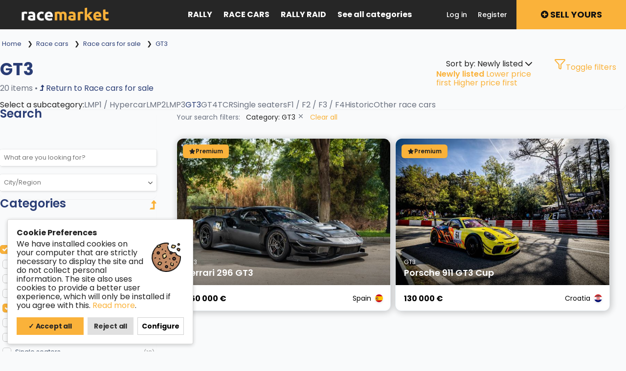

--- FILE ---
content_type: text/html; charset=UTF-8
request_url: https://racemarket.net/race-cars/race-cars-for-sale/gt3
body_size: 31840
content:
<!DOCTYPE html PUBLIC "-//W3C//DTD XHTML 1.0 Transitional//EN" "http://www.w3.org/TR/xhtml1/DTD/xhtml1-transitional.dtd">
<html xmlns="http://www.w3.org/1999/xhtml" dir="ltr" lang="en-US">
<head>
  <meta http-equiv="Content-type" content="text/html; charset=utf-8" />
<title>GT3 race cars for sale - Racemarket.net | Europe's biggest racing marketplace network</title>
<meta name="title" content="GT3 race cars for sale - Racemarket.net | Europe&#039;s biggest racing marketplace network" />
<meta name="description" content="GT3 , 2022 Porsche 992 CUP with ABS and TC Total mileage: 18,000 km Engine: 80 hours Gearbox: 22 hours Clutch: 22 hours Actuat..." /><link rel="canonical" href="https://racemarket.net/race-cars/race-cars-for-sale/gt3"/><meta http-equiv="Pragma" content="no-cache">
<meta http-equiv="Cache-Control" content="no-cache" />
<meta http-equiv="Expires" content="Mon, 01 Jul 1970 00:00:00 GMT" />
<meta name="viewport" content="width=device-width, initial-scale=1.0, maximum-scale=1.0" />

<link rel="shortcut icon" type="image/x-icon" href="https://racemarket.net/oc-content/themes/rmrk/images/favicons/favicon.ico" />
<link rel="icon" href="https://racemarket.net/oc-content/themes/rmrk/images/favicons/favicon-16x16.png" sizes="16x16" type="image/png" />
<link rel="icon" href="https://racemarket.net/oc-content/themes/rmrk/images/favicons/favicon-32x32.png" sizes="32x32" type="image/png" />
<link rel="apple-touch-icon" sizes="180x180" href="https://racemarket.net/oc-content/themes/rmrk/images/favicons/apple-touch-icon.png">
<!--<link rel="mask-icon" href="https://racemarket.net/oc-content/themes/rmrk/images/favicons/safari-pinned-tab.svg" color="#8bc72a">-->
<!--<meta name="theme-color" content="#8bc72a">-->
<style>
  .mbCl,footer .cl .lnk:hover,header .right a:hover, header .right a.publish:hover, body a, body a:hover {color:#fab23a;}
  .mbBg,.paginate ul li span,#listing .data .connect-after a:hover,.paginate ul li a:hover,.blg-btn.blg-btn-primary,.bpr-prof .bpr-btn, #fi_user_new_list button, .post-edit .price-wrap .selection a.active,.tabbernav li.tabberactive a {background:#fab23a!important;color:#fff!important;}
  .mbBgAf:after {background:#fab23a!important;}
  .mbBgActive.active {background:#fab23a!important;}
  body .fancybox-close {background-color:#fab23a!important;}
  .mbBr,header .right a.publish:hover {border-color:#fab23a!important;}
  .input-box-check input[type="checkbox"]:checked + label:before,#atr-search .atr-input-box input[type="checkbox"]:checked + label:before, #atr-search .atr-input-box input[type="radio"]:checked + label:before,#atr-form .atr-input-box input[type="checkbox"]:checked + label:before, #atr-form .atr-input-box input[type="radio"]:checked + label:before,.bpr-box-check input[type="checkbox"]:checked + label:before, #gdpr-check.styled .input-box-check input[type="checkbox"]:checked + label:before, .pol-input-box input[type="checkbox"]:checked + label:before, .pol-values:not(.pol-nm-star) .pol-input-box input[type="radio"]:checked + label:before {border-color:#fab23a!important;background-color:#fab23a!important;}
  #search-sort .user-type a.active, #search-sort .user-type a:hover {border-bottom-color:#fab23a!important;}
</style>

<script>
  var mbCl = '.mbCl,footer .cl .lnk:hover,header .right a:hover, header .right a.publish:hover, body a, body a:hover';
  var mbBg = '.mbBg,.paginate ul li span,#listing .data .connect-after a:hover,.paginate ul li a:hover,.blg-btn.blg-btn-primary,.bpr-prof .bpr-btn, #fi_user_new_list button, .post-edit .price-wrap .selection a.active,.tabbernav li.tabberactive a';
  var mbBgAf= '.mbBgAf:after';
  var mbBgAc= '.mbBgActive.active';
  var mbBr= '.mbBr,header .right a.publish:hover';
  var mbBrBg= '.input-box-check input[type="checkbox"]:checked + label:before,#atr-search .atr-input-box input[type="checkbox"]:checked + label:before, #atr-search .atr-input-box input[type="radio"]:checked + label:before,#atr-form .atr-input-box input[type="checkbox"]:checked + label:before, #atr-form .atr-input-box input[type="radio"]:checked + label:before,.bpr-box-check input[type="checkbox"]:checked + label:before, #gdpr-check.styled .input-box-check input[type="checkbox"]:checked + label:before, .pol-input-box input[type="checkbox"]:checked + label:before, .pol-values:not(.pol-nm-star) .pol-input-box input[type="radio"]:checked + label:before';
  var mbBrBt= '#search-sort .user-type a.active, #search-sort .user-type a:hover';
</script>


<script type="text/javascript">
  var betCurrentLocale = 'English (US)';
  var fileDefaultText = 'No file selected';
  var fileBtnText     = 'Choose File';
  var baseDir = "https://racemarket.net/";
  var baseSearchUrl = 'https://racemarket.net/search';
  var baseAjaxUrl = 'https://racemarket.net/index.php?ajaxRequest=1';
  var baseAdminDir = 'https://racemarket.net/prijava/index.php';
  var currentLocation = 'search';
  var currentSection = '';
  var adminLogged = '0';
  var betLazy = '0';
  var betMasonry = '0';
  var imgPreviewRatio= 1.333;
  var searchRewrite = '/search';
  var ajaxSearch = '1';
  var ajaxForms = '1';
  var locationPick = '0';
  var betTitleNc = 'Parent category cannot be selected';
  var jqueryVersion = '1';
</script>



<!-- Facebook Open Graph Tags-->
<meta property="og:title" content="GT3 race cars for sale - Racemarket.net | Europe&#039;s biggest racing marketplace network" />
<meta property="og:site_name" content="GT3 race cars for sale - Racemarket.net | Europe&#039;s biggest racing marketplace network"/>
<meta property="og:url" content="https://racemarket.net/race-cars/race-cars-for-sale/gt3" />
<meta property="og:description" content="GT3 , 2022 Porsche 992 CUP with ABS and TC Total mileage: 18,000 km Engine: 80 hours Gearbox: 22 hours Clutch: 22 hours Actuat..." />
<meta property="og:locale" content="en_US" />
<meta property="og:image" content="https://racemarket.net/oc-content/themes/rmrk/images/fb-ogp.jpg" />

<!-- Twitter Tags-->
<meta name="twitter:card" content="summary" />
<meta name="twitter:site" content="@Anonymous" />
<meta name="twitter:title" content="GT3 race cars for sale - Racemarket.net | Europe&#039;s biggest racing marketplace network" />
<meta name="twitter:description" content="GT3 , 2022 Porsche 992 CUP with ABS and TC Total mileage: 18,000 km Engine: 80 hours Gearbox: 22 hours Clutch: 22 hours Actuat..." />
<meta name="twitter:image" content="https://racemarket.net/oc-content/themes/rmrk/images/fb-ogp.jpg" />

<meta name="generator" content="Osclass 8.2.1" />
<!--Redirect control here--><!--Redirect control here-->            <script>var advcaptcha_refresh_url = 'https://racemarket.net/index.php?page=ajax&action=runhook&hook=advcaptcha_refresh&';</script>
        <link href="//maxcdn.bootstrapcdn.com/font-awesome/4.7.0/css/font-awesome.min.css" rel="stylesheet" type="text/css" />
<link href="//cdnjs.cloudflare.com/ajax/libs/lightgallery/1.6.11/css/lightgallery.min.css" rel="stylesheet" type="text/css" />
<link href="https://racemarket.net/oc-content/plugins/osclass_pay/css/user.css?v=20260121140248" rel="stylesheet" type="text/css" />
<link href="https://racemarket.net/oc-content/plugins/osclass_pay/css/tipped.css" rel="stylesheet" type="text/css" />
<link href="https://racemarket.net/oc-content/plugins/osclass_pay/css/admin_items.css" rel="stylesheet" type="text/css" />
<link href="https://racemarket.net/oc-content/plugins/make_offer/css/user.css?v=20260121140248" rel="stylesheet" type="text/css" />
<link href="https://racemarket.net/oc-content/plugins/cookies_consent_pro/css/user.css?v=20260121140248" rel="stylesheet" type="text/css" />
<link href="https://racemarket.net/oc-content/plugins/auction/css/user.css?v=20260121020248" rel="stylesheet" type="text/css" />
<link href="https://racemarket.net/oc-content/plugins/spec/css/user.css?v=20260121140248" rel="stylesheet" type="text/css" />
<link href="https://racemarket.net/oc-content/plugins/zo_advancedcaptcha/assets/web/css/main.css" rel="stylesheet" type="text/css" />
<link href="https://racemarket.net/oc-content/plugins/zo_videoembed/assets/web/plyr.css" rel="stylesheet" type="text/css" />
<link href="https://racemarket.net/oc-content/themes/rmrk/css/style.css?v=20260121140248" rel="stylesheet" type="text/css" />
<link href="https://racemarket.net/oc-content/themes/rmrk/css/responsive.css?v=20260121140248" rel="stylesheet" type="text/css" />
<link href="https://racemarket.net/oc-content/themes/rmrk/css/newsearch.css?v=20260121140248" rel="stylesheet" type="text/css" />
<link href="https://cdnjs.cloudflare.com/ajax/libs/font-awesome/4.7.0/css/font-awesome.min.css" rel="stylesheet" type="text/css" />
<link href="https://racemarket.net/oc-content/themes/rmrk/js/fancybox/jquery.fancybox.css" rel="stylesheet" type="text/css" />
<link href="https://racemarket.net/oc-content/themes/rmrk/css/jquery-ui.min.css" rel="stylesheet" type="text/css" />

<script type="text/javascript" src="https://racemarket.net/oc-includes/osclass/assets/js/jquery.min.js"></script>
<script type="text/javascript" src="https://cdnjs.cloudflare.com/ajax/libs/lightgallery/1.6.11/js/lightgallery-all.min.js"></script>
<script type="text/javascript" src="https://racemarket.net/oc-content/plugins/blog/js/user.js?v=20260121140248"></script>
<script type="text/javascript" src="https://racemarket.net/oc-content/plugins/watchlist/js/watchlist.js"></script>
<script type="text/javascript" src="https://racemarket.net/oc-content/plugins/osclass_pay/js/user.js?v=20260121140248"></script>
<script type="text/javascript" src="https://racemarket.net/oc-content/plugins/osclass_pay/js/tipped.js"></script>
<script type="text/javascript" src="https://racemarket.net/oc-content/plugins/make_offer/js/user.js?v=20260121140248"></script>
<script type="text/javascript" src="https://racemarket.net/oc-content/plugins/cookies_consent_pro/js/user.js?v=20260121140248"></script>
<script type="text/javascript" src="https://racemarket.net/oc-content/plugins/auction/js/user.js?v=20260121140248"></script>
<script type="text/javascript" src="https://racemarket.net/oc-content/plugins/spec/js/user.js?v=20260121140248"></script>
<script type="text/javascript" src="https://racemarket.net/oc-content/plugins/zo_advancedcaptcha/assets/web/js/main.js"></script>
<script type="text/javascript" src="https://racemarket.net/oc-content/plugins/zo_videoembed/assets/web/plyr.js"></script>
<script type="text/javascript" src="https://cdnjs.cloudflare.com/ajax/libs/pace/1.0.2/pace.min.js"></script>
<script type="text/javascript" src="https://racemarket.net/oc-content/themes/rmrk/js/fancybox/jquery.fancybox.pack.js"></script>
<script type="text/javascript" src="https://racemarket.net/oc-includes/osclass/assets/js/date.js"></script>
<script type="text/javascript" src="https://racemarket.net/oc-includes/osclass/assets/js/jquery-ui.min.js"></script>
<script type="text/javascript" src="https://racemarket.net/oc-content/themes/rmrk/js/global.js?v=20260121140248"></script>
<!-- Watchlist js --><script type="text/javascript">var watchlist_url = "https://racemarket.net/index.php?page=ajax&action=custom&ajaxfile=watchlist/ajax_watchlist.php";</script><!-- Watchlist js end -->      <meta name="robots" content="index, follow" />
    <meta name="googlebot" content="index, follow" />
  </head>

<body id="body-search">
<script>
$(document).ready(function(){
    $("#allcats").click(function(event){
        event.stopPropagation(); // Prevent the document click from firing
        $("#all_categories_expand").slideToggle("slow");
    });

    $(document).click(function(event) {
        if (!$(event.target).closest('#all_categories_expand, #allcats').length) {
            $('#all_categories_expand').hide();
        }
    });
});

</script>
<header>
  <div class="inside">
        
    <div class="left">
      <div class="logo">
        <a href="https://racemarket.net/"><img border="0" alt="Racemarket.net | Europe&#039;s biggest racing marketplace network" src="https://racemarket.net/oc-content/themes/rmrk/images/logo-header.png" /></a>
      </div>
      <div id="all_categories_expand">
            <div class="all_cat_inner">
                    
    <div class="cat_maincat_column third_width">
         <h2><a id="rally" href="/rally">Rally</a></h2>
         <h2><a id="race" href="/race-cars">Race cars</a></h2>
         <h2><a id="rally-raid" href="/rally-raid">Rally raid</a></h2>
         <h2><a id="rallycross" href="/rallycross">Rallycross</a></h2>
         <h2><a id="drift" href="/drift">Drift</a></h2>
         <h2><a id="hill-climb" href="/hill-climb-racing">Hill climb racing</a></h2>
         <h2><a id="equipment" href="/race-car-equipment">Cars equipment</a></h2>
         
         <h2><a id="sim-racing" href="https://sim.racemarket.net">Sim racing</a></h2>
         <h2><a id="wanted" href="/wanted">Wanted</a></h2>
         <h2><a id="info" href="/wanted">Info</a></h2>
    </div>
    <div class="cat_subcat_column third_width">
         <ul id="rally-cl">
            <li><a id="rally-sale" href="/rally/rally-cars-for-sale">Rally cars for sale</a></li>
            <li><a href="/rally/rally-parts-for-sale">Spare parts</a></li>
            <li><a href="/rally/rally-cars-for-rent">Rally cars for rent</a></li>
         </ul>
         <ul id="rallycross-cl">
            <li><a href="/rallycross/rallycross-cars-for-sale">Rallycross cars for sale</a></li>
            <li><a href="/rallycross/rallycross-parts">Spare parts</a></li>
            <li><a href="https://racemarket.net/omse-p64">SUPERCAR LITES SPARE PARTS</a></li>
            <li><a href="/rallycross/rallycross-cars-rent">Rallycross cars for rent</a></li>
        </ul>
         <ul id="rally-raid-cl">
            <li><a id="raid-sale" href="/rally-raid/raid-vehicles-for-sale">Rally raid vehicles for sale</a></li>
            <li><a href="/rally-raid/raid-parts">Spare parts</a> </li>
            <li><a href="/rally-raid/raid-cars-for-rent">Rally raid vehicles for rent</a></li>
            <li><a href="/rally-raid/experiences">Experiences</a></li>
            
         </ul>
         <ul id="drift-cl">
            <li><a href="/drift/drift-cars-for-sale">Drift cars for sale</a></li>
            <li><a href="/drift/drift-parts">Spare parts</a></li>
            <li><a href="/drift/drift-cars-for-rent">Drift cars for rent</a></li>
        </ul>
         <ul id="race-cl">
            <li><a id="race-sale" href="/race-cars/race-cars-for-sale">Race cars for sale</a></li>
            <li><a href="/race-cars/race-parts">Spare parts</a></li>
            <li><a href="/race-cars/race-cars-for-rent">Race cars for rent</a></li>
        </ul>
         <ul id="hill-climb-cl">
            <li><a href="/hill-climb-racing/hill-climb-cars-for-sale">Hill climb racing cars for sale</a></li>
            <li><a href="/hill-climb-racing/hill-climb-racing-parts">Spare parts</a></li>
            <li><a href="/hill-climb-racing/hill-climb-racing-rent">Hill climb racing cars for rent</a></li>
        </ul>
         <ul id="equipment-cl">
            <li><a href="/race-car-equipment/race-helmet">Racing helmets</a></li>
            <li><a href="/race-car-equipment/racewear">Racewear</a></li>
            <li><a href="/race-car-equipment/race-shoes">Racing boots</a></li>
            <li><a href="/race-car-equipment/race-seat-harness">Race seats and harnesses</a></li>
            <li><a href="/race-car-equipment/race-car-trailers">Race trailers</a></li>
            <li><a href="/race-car-equipment/other-race-car-equipment">Other equipment</a></li>
        </ul>
         <ul id="electric-cars-cl">
            <li><a href="/electric-race-cars/electric-race-cars-for-sale">Electric race cars for sale</a></li>
            <li><a href="/electric-race-cars/spare-parts-for-electric-race-cars">Electric spare parts</a></li>
            <li><a href="/electric-race-cars/electric-race-cars-for-rent">Electric race cars for rent</a></li>
        </ul>
        <ul id="wanted-cl">
            <li><a href="/wanted">Wanted cars</a></li>
        </ul>
        <ul id="sim-racing-cl">
            <li><a href="https://sim.racemarket.net">Equipment for sale</a></li>
        </ul>
         <ul id="info-cl">
            <li><a href="/instructions-p28">FAQ / Instructions</a></li>
            <li><a href="/about-p26">About us</a></li>
            <li><a href="/advertise-p25">Pricing</a></li>
            <li><a href="/spec/">Race car specs</a></li>
        </ul>

    </div>
    <div class="cat_featured_column third_width">
        <ul id="rally-sale-cl">
                                              
                      <li><a href="https://racemarket.net/rally/rally-cars-for-sale/group-a" class="child" data-name="sCategory" data-val="233">
                        Group A                      </a></li>

                                          
                      <li><a href="https://racemarket.net/rally/rally-cars-for-sale/group-n" class="child" data-name="sCategory" data-val="239">
                        Group N                      </a></li>

                                          
                      <li><a href="https://racemarket.net/rally/rally-cars-for-sale/historic-group-b" class="child" data-name="sCategory" data-val="241">
                        Historic / Group B                      </a></li>

                                          
                      <li><a href="https://racemarket.net/rally/rally-cars-for-sale/r-gt" class="child" data-name="sCategory" data-val="242">
                        R-GT                      </a></li>

                                          
                      <li><a href="https://racemarket.net/rally/rally-cars-for-sale/s1600-s2000" class="child" data-name="sCategory" data-val="240">
                        S1600 / S2000                      </a></li>

                                          
                      <li><a href="https://racemarket.net/rally/rally-cars-for-sale/r1" class="child" data-name="sCategory" data-val="237">
                        R1 (Rally5)                      </a></li>

                                          
                      <li><a href="https://racemarket.net/rally/rally-cars-for-sale/r2" class="child" data-name="sCategory" data-val="238">
                        R2 (Rally4)                      </a></li>

                                          
                      <li><a href="https://racemarket.net/rally/rally-cars-for-sale/r3" class="child" data-name="sCategory" data-val="236">
                        R3 / Rally3                      </a></li>

                                          
                      <li><a href="https://racemarket.net/rally/rally-cars-for-sale/r4-proto-cars" class="child" data-name="sCategory" data-val="235">
                        R4 / Proto cars                      </a></li>

                                          
                      <li><a href="https://racemarket.net/rally/rally-cars-for-sale/r5" class="child" data-name="sCategory" data-val="232">
                        R5 (Rally2)                      </a></li>

                                          
                      <li><a href="https://racemarket.net/rally/rally-cars-for-sale/wrc" class="child" data-name="sCategory" data-val="234">
                        WRC (Rally1)                      </a></li>

                            </ul>
        <ul id="race-sale-cl">
                                              
                      <li><a href="https://racemarket.net/race-cars/race-cars-for-sale/lmp1-hypercar" class="child" data-name="sCategory" data-val="247">
                        LMP1 / Hypercar                      </a></li>

                                          
                      <li><a href="https://racemarket.net/race-cars/race-cars-for-sale/lmp2" class="child" data-name="sCategory" data-val="255">
                        LMP2                      </a></li>

                                          
                      <li><a href="https://racemarket.net/race-cars/race-cars-for-sale/lmp3" class="child" data-name="sCategory" data-val="251">
                        LMP3                      </a></li>

                                          
                      <li><a href="https://racemarket.net/race-cars/race-cars-for-sale/gt3" class="child" data-name="sCategory" data-val="252">
                        GT3                      </a></li>

                                          
                      <li><a href="https://racemarket.net/race-cars/race-cars-for-sale/gt4" class="child" data-name="sCategory" data-val="253">
                        GT4                      </a></li>

                                          
                      <li><a href="https://racemarket.net/race-cars/race-cars-for-sale/tcr" class="child" data-name="sCategory" data-val="250">
                        TCR                      </a></li>

                                          
                      <li><a href="https://racemarket.net/race-cars/race-cars-for-sale/single-seaters" class="child" data-name="sCategory" data-val="254">
                        Single seaters                      </a></li>

                                          
                      <li><a href="https://racemarket.net/race-cars/race-cars-for-sale/f1-f2-f3-f4" class="child" data-name="sCategory" data-val="249">
                        F1 / F2 / F3 / F4                      </a></li>

                                          
                      <li><a href="https://racemarket.net/race-cars/race-cars-for-sale/historic" class="child" data-name="sCategory" data-val="248">
                        Historic                      </a></li>

                                          
                      <li><a href="https://racemarket.net/race-cars/race-cars-for-sale/other-race-cars" class="child" data-name="sCategory" data-val="256">
                        Other race cars                      </a></li>

                            </ul>
        <ul id="raid-sale-cl">
                                              
                      <li><a href="https://racemarket.net/rally-raid/raid-vehicles-for-sale/ultimate-t1" class="child" data-name="sCategory" data-val="262">
                        Ultimate (T1)                      </a></li>

                                          
                      <li><a href="https://racemarket.net/rally-raid/raid-vehicles-for-sale/stock-t2" class="child" data-name="sCategory" data-val="260">
                        Stock (T2)                      </a></li>

                                          
                      <li><a href="https://racemarket.net/rally-raid/raid-vehicles-for-sale/challenger-t3" class="child" data-name="sCategory" data-val="261">
                        Challenger (T3)                      </a></li>

                                          
                      <li><a href="https://racemarket.net/rally-raid/raid-vehicles-for-sale/ssv-t4" class="child" data-name="sCategory" data-val="259">
                        SSV (T4)                      </a></li>

                                          
                      <li><a href="https://racemarket.net/rally-raid/raid-vehicles-for-sale/truck-t5" class="child" data-name="sCategory" data-val="258">
                        Truck (T5)                      </a></li>

                            </ul>
    </div>
    <div class="clear"></div>
    
 <script>
$(document).ready(function () {
    // Show subcategories when hovering over a main category
    $('.cat_maincat_column a').on('mouseenter', function () {
        var selectedId = $(this).attr('id');
        $('.cat_subcat_column ul').hide().removeClass('active');
        $('.cat_featured_column ul').hide().removeClass('active'); // Reset third-level
        $('#' + selectedId + '-cl').fadeIn(200).addClass('active');
    });

    // Keep subcategories visible on hover
    $('.cat_subcat_column').on('mouseenter', function () {
        $(this).find('ul.active').show();
    });

    // Show third-level based on subcategory hovered
    $('.cat_subcat_column a').on('mouseenter', function () {
        var subId = $(this).attr('id');
        $('.cat_featured_column ul').hide().removeClass('active'); // Always hide previous third-level

        if (subId && $('#' + subId + '-cl').length) {
            $('#' + subId + '-cl').fadeIn(200).addClass('active');
        }
    });

    // Keep third-level visible on hover
    $('.cat_featured_column').on('mouseenter', function () {
        $(this).find('ul.active').show();
    });

    // Optional: hide all when mouse leaves the whole menu area
    $('.cat_maincat_column, .cat_subcat_column, .cat_featured_column').on('mouseleave', function () {
        // Add hide behavior here if desired (e.g., reset menu after delay)
    });
});
</script>

 
            </div>
        </div>
    </div>
     <ul class="top_menu">
            <li><a href="/rally">Rally</a> </li>
            <li><a href="/race-cars">Race cars</a> </li>
            <li><a href="/rally-raid">Rally raid</a> </li>
            <li id="allcats">See all categories </li>
        </ul>
    <div class="right isDesktop isTablet">
      <a class="publish btn" href="https://racemarket.net/choose-p60">
        <span><i aria-hidden="true" class="fa fa-plus-circle"></i> Sell yours</span>
      </a>

      <div class="header-user">
                  <a class="profile not-logged" href="https://racemarket.net/user/register">Register</a>
          <a class="profile not-logged" href="https://racemarket.net/user/login">Log in</a>
     

        
      </div>



      
      
      
            
      <!-- PLUGINS TO HEADER -->
      <div class="plugins">
              </div>

    </div>   

    <div class="mobile-block isMobile">
      <a href="#" id="m-options" class="mobile-menu" data-menu-id="#menu-options">
        <div class="inr">
          <span class="ln ln1"></span>
          <span class="ln ln2"></span>
          <span class="ln ln3"></span>
        </div>
      </a>

      <a href="#" id="m-search" class="mobile-menu" data-menu-id="#menu-search">
        <div class="inr">
          <span class="ln ln1"></span>
          <span class="ln ln3"></span>
          <span class="rd"></span>
          <span class="cd"></span>
        </div>
      </a>
    </div>
    
      </div>
</header>


<div class="header-search-mobile" id="menu-search" style="display:none;">
  <form action="https://racemarket.net/index.php" method="get" class="nocsrf" >
    <input type="hidden" name="page" value="search" />

    <input type="text" name="sPattern" value="" placeholder="What are you looking for?" autocomplete="off" />
    <button type="submit" class="mbBg bg-[#fab23a] border-zero text-white px-6 py-3 rounded-md font-medium hover:bg-opacity-90 transition-colors whitespace-nowrap">Search</button>
  </form>
</div>


<section class="content loc-search sec-default">




<div class="flash-box">
  <div class="flash-wrap">
      </div>
</div>




        <div id="bread" class="search_page_bread bg-white border-b">
            <div class="container mx-auto px-4 py-3">
            <ul class="breadcrumb" itemscope itemtype="http://schema.org/BreadcrumbList"><meta itemprop="name" content="Breadcrumb"/>
<li itemscope itemprop="itemListElement" itemtype="http://schema.org/ListItem" class="first-child" ><a href="https://racemarket.net/" itemprop="item"><span itemprop="name">Home</span></a><meta itemprop="position" content="1" /></li>

<li itemscope itemprop="itemListElement" itemtype="http://schema.org/ListItem" > &#x276F; <a href="https://racemarket.net/race-cars" itemprop="item"><span itemprop="name">Race cars</span></a><meta itemprop="position" content="2" /></li>

<li itemscope itemprop="itemListElement" itemtype="http://schema.org/ListItem" > &#x276F; <a href="https://racemarket.net/race-cars/race-cars-for-sale" itemprop="item"><span itemprop="name">Race cars for sale</span></a><meta itemprop="position" content="3" /></li>

<li itemscope itemprop="itemListElement" itemtype="http://schema.org/ListItem" class="last-child" > &#x276F; <span itemprop="name">GT3</span><meta itemprop="position" content="4" /></li>
</ul>
            </div>
        </div>
          
<div class="content search_width">

    <div class="mt-8 bg-white rounded-xl shadow-sm border border-gray-100 p-8" data-id="element-191">
      <div class="flex flex-col md:flex-row justify-between items-start md:items-center gap-4" data-id="element-192">
        <div data-id="element-193">
                            <h1 class="text-4xl font-bold text-[#2a3d75]" data-id="element-194">GT3 </h1>
                                            <p class="text-gray-600 mt-2" data-id="element-195"><span data-id="element-200">20 items</span>
                                          • 
                  <a href="https://racemarket.net/race-cars/race-cars-for-sale"
                     class="goback"
                     data-name="sCategory"
                     data-val="212">
                     <i class="fa fa-level-up"></i>
                     Return to Race cars for sale                  </a>
                              
          </p>
        </div>
        <div class="flex flex-wrap gap-3" data-id="element-196">
                            <div class="relative">
                                                      
                  <!-- Trigger -->
                  <div class="flex items-center gap-2 px-5 py-2.5 border border-gray-300 text-gray-700 rounded-lg hover:bg-gray-50 transition-colors cursor-pointer" onclick="this.nextElementSibling.classList.toggle('hidden');">
                    <span>
                      Sort by:
                      Newly listed                    </span>
                    <svg xmlns="http://www.w3.org/2000/svg" width="24" height="24" viewBox="0 0 24 24" fill="none" stroke="currentColor" stroke-width="2" stroke-linecap="round" stroke-linejoin="round" class="lucide lucide-chevron-down w-4 h-4" aria-hidden="true"><path d="m6 9 6 6 6-6"></path></svg>
                  </div>

                  <!-- Dropdown -->
                  <div class="absolute right-0 mt-1 w-48 bg-white border border-gray-200 rounded-lg shadow-lg py-1 z-10 hidden">
                                          <a href="https://racemarket.net/search/category,gt3/sOrder,dt_pub_date/iOrderType,desc"
                         class="block px-4 py-2 text-gray-700 hover:bg-gray-50 font-semibold text-blue-700">
                         Newly listed                      </a>
                                          <a href="https://racemarket.net/search/category,gt3/sOrder,i_price/iOrderType,asc"
                         class="block px-4 py-2 text-gray-700 hover:bg-gray-50 ">
                         Lower price first                      </a>
                                          <a href="https://racemarket.net/search/category,gt3/sOrder,i_price/iOrderType,desc"
                         class="block px-4 py-2 text-gray-700 hover:bg-gray-50 ">
                         Higher price first                      </a>
                                      </div>
                </div>
                
            
          <a href="#" id="toggle_filter" class="inline-flex items-center px-5 py-2.5 border border-gray-300 text-gray-700 rounded-lg hover:bg-gray-50 transition-colors" data-id="element-197">
            <svg xmlns="http://www.w3.org/2000/svg" width="24" height="24" viewBox="0 0 24 24" fill="none" stroke="currentColor" stroke-width="2" stroke-linecap="round" stroke-linejoin="round" class="lucide lucide-funnel w-5 h-5 mr-2" aria-hidden="true" data-id="element-198">
              <path d="M10 20a1 1 0 0 0 .553.895l2 1A1 1 0 0 0 14 21v-7a2 2 0 0 1 .517-1.341L21.74 4.67A1 1 0 0 0 21 3H3a1 1 0 0 0-.742 1.67l7.225 7.989A2 2 0 0 1 10 14z"></path>
            </svg>Toggle filters </a>
        </div>
      </div>
      
      <div class="mt-6 border-t border-gray-200 pt-6" data-id="element-203">
        <div class="flex flex-wrap gap-6 subsct" data-id="element-204">
                        Select a subcategory:
                                        
                <a href="https://racemarket.net/race-cars/race-cars-for-sale/lmp1-hypercar" class="child  text-gray-600 hover:text-[#2a3d75] font-medium pb-1 hover:border-b-2 hover:border-[#fab23a] " data-name="sCategory" data-val="247">
                    LMP1 / Hypercar 
                </a>
                            
                <a href="https://racemarket.net/race-cars/race-cars-for-sale/lmp2" class="child  text-gray-600 hover:text-[#2a3d75] font-medium pb-1 hover:border-b-2 hover:border-[#fab23a] " data-name="sCategory" data-val="255">
                    LMP2 
                </a>
                            
                <a href="https://racemarket.net/race-cars/race-cars-for-sale/lmp3" class="child  text-gray-600 hover:text-[#2a3d75] font-medium pb-1 hover:border-b-2 hover:border-[#fab23a] " data-name="sCategory" data-val="251">
                    LMP3 
                </a>
                            
                <a href="https://racemarket.net/race-cars/race-cars-for-sale/gt3" class="child  active text-[#2a3d75] font-medium border-b-2 border-[#fab23a] pb-1" data-name="sCategory" data-val="252">
                    GT3 
                </a>
                            
                <a href="https://racemarket.net/race-cars/race-cars-for-sale/gt4" class="child  text-gray-600 hover:text-[#2a3d75] font-medium pb-1 hover:border-b-2 hover:border-[#fab23a] " data-name="sCategory" data-val="253">
                    GT4 
                </a>
                            
                <a href="https://racemarket.net/race-cars/race-cars-for-sale/tcr" class="child  text-gray-600 hover:text-[#2a3d75] font-medium pb-1 hover:border-b-2 hover:border-[#fab23a] " data-name="sCategory" data-val="250">
                    TCR 
                </a>
                            
                <a href="https://racemarket.net/race-cars/race-cars-for-sale/single-seaters" class="child  text-gray-600 hover:text-[#2a3d75] font-medium pb-1 hover:border-b-2 hover:border-[#fab23a] " data-name="sCategory" data-val="254">
                    Single seaters 
                </a>
                            
                <a href="https://racemarket.net/race-cars/race-cars-for-sale/f1-f2-f3-f4" class="child  text-gray-600 hover:text-[#2a3d75] font-medium pb-1 hover:border-b-2 hover:border-[#fab23a] " data-name="sCategory" data-val="249">
                    F1 / F2 / F3 / F4 
                </a>
                            
                <a href="https://racemarket.net/race-cars/race-cars-for-sale/historic" class="child  text-gray-600 hover:text-[#2a3d75] font-medium pb-1 hover:border-b-2 hover:border-[#fab23a] " data-name="sCategory" data-val="248">
                    Historic 
                </a>
                            
                <a href="https://racemarket.net/race-cars/race-cars-for-sale/other-race-cars" class="child  text-gray-600 hover:text-[#2a3d75] font-medium pb-1 hover:border-b-2 hover:border-[#fab23a] " data-name="sCategory" data-val="256">
                    Other race cars 
                </a>
                    </div>
      </div>
    </div>
    <div class="spacer_15"></div>
  <div class="inside search tp-gp">

    <div id="filter" class="filter">
            
      <div class="wrap">
        <form action="https://racemarket.net/index.php" method="get" class="search-side-form nocsrf" id="search-form">
          <input type="hidden" name="page" value="search" />
          <input type="hidden" name="ajaxRun" value="" />
          <input type="hidden" name="sOrder" value="dt_pub_date" />
          <input type="hidden" name="iOrderType" value="desc" />
          <input type="hidden" name="sCompany" class="sCompany" id="sCompany" value=""/>
          <input type="hidden" name="sCountry" id="sCountry" value=""/>
          <input type="hidden" name="sRegion" id="sRegion" value=""/>
          <input type="hidden" name="sCity" id="sCity" value=""/>
          <input type="hidden" name="iPage" id="iPage" value=""/>
          <input type="hidden" name="sShowAs" id="sShowAs" value=""/>
          <input type="hidden" name="showMore" id="showMore" value=""/>
          <input type="hidden" name="locUpdate"/>
          <input type="hidden" name="sCategory" value="gt3"/>
          <input type="hidden" name="userId" value=""/>

                    
          
          <div class="block">
            <div class="search-wrap space-y-6">
 
              <!-- PATTERN AND LOCATION -->
              <div class="box bg-white rounded-xl shadow-sm border border-gray-100 p-6">
                <h2 class="font-semibold text-lg text-[#2a3d75] mb-4">Search</h2>

                <div class="row">
                  <label class="isMobile">Keyword</label>

                  <div class="input-box">
                    <input type="text" name="sPattern" class="w-full border border-gray-300 rounded-lg p-2.5 pr-8 appearance-none focus:outline-none focus:ring-2 focus:ring-[#fab23a] focus:border-transparent" placeholder="What are you looking for?" value="" autocomplete="on"/>
                  </div>
                </div>


                <div class="row">
                  <label for="term2" class="isMobile"><span>Location</span></label>

                  <div id="location-picker" class="loc-picker picker-v2 ctr-more">

                    <div class="mini-box">
                      <input type="text" id="term2" class="term2 w-full border border-gray-300 rounded-lg p-2.5 pr-8 appearance-none focus:outline-none focus:ring-2 focus:ring-[#fab23a] focus:border-transparent" placeholder="City/Region" value="" autocomplete="off" readonly/>
                      <i class="fa fa-angle-down"></i>
                    </div>

                    <div class="shower-wrap">
                      <div class="shower" id="shower">
                        <div class="loc-tab country-tab count49"><div class="loc-in" style=""><div class="elem country " data-country="AD" data-region="" data-city="" style=""><img src="https://racemarket.net/oc-content/themes/rmrk/images/country_flags/large/ad.png"/><strong>Andorra</strong></div><div class="elem country " data-country="AU" data-region="" data-city="" style=""><img src="https://racemarket.net/oc-content/themes/rmrk/images/country_flags/large/au.png"/><strong>Australia</strong></div><div class="elem country " data-country="AT" data-region="" data-city="" style=""><img src="https://racemarket.net/oc-content/themes/rmrk/images/country_flags/large/at.png"/><strong>Austria</strong></div><div class="elem country " data-country="BE" data-region="" data-city="" style=""><img src="https://racemarket.net/oc-content/themes/rmrk/images/country_flags/large/be.png"/><strong>Belgium</strong></div><div class="elem country " data-country="BA" data-region="" data-city="" style=""><img src="https://racemarket.net/oc-content/themes/rmrk/images/country_flags/large/ba.png"/><strong>Bosnia and Herzegovina</strong></div><div class="elem country " data-country="BG" data-region="" data-city="" style=""><img src="https://racemarket.net/oc-content/themes/rmrk/images/country_flags/large/bg.png"/><strong>Bulgaria</strong></div><div class="elem country " data-country="CA" data-region="" data-city="" style=""><img src="https://racemarket.net/oc-content/themes/rmrk/images/country_flags/large/ca.png"/><strong>Canada</strong></div><div class="elem country " data-country="CL" data-region="" data-city="" style=""><img src="https://racemarket.net/oc-content/themes/rmrk/images/country_flags/large/cl.png"/><strong>Chile</strong></div><div class="elem country " data-country="HR" data-region="" data-city="" style=""><img src="https://racemarket.net/oc-content/themes/rmrk/images/country_flags/large/hr.png"/><strong>Croatia</strong></div><div class="elem country " data-country="CY" data-region="" data-city="" style=""><img src="https://racemarket.net/oc-content/themes/rmrk/images/country_flags/large/cy.png"/><strong>Cyprus</strong></div><div class="elem country " data-country="CZ" data-region="" data-city="" style=""><img src="https://racemarket.net/oc-content/themes/rmrk/images/country_flags/large/cz.png"/><strong>Czech Republic</strong></div><div class="elem country " data-country="DK" data-region="" data-city="" style=""><img src="https://racemarket.net/oc-content/themes/rmrk/images/country_flags/large/dk.png"/><strong>Denmark</strong></div><div class="elem country " data-country="EE" data-region="" data-city="" style=""><img src="https://racemarket.net/oc-content/themes/rmrk/images/country_flags/large/ee.png"/><strong>Estonia</strong></div><div class="elem country " data-country="FI" data-region="" data-city="" style=""><img src="https://racemarket.net/oc-content/themes/rmrk/images/country_flags/large/fi.png"/><strong>Finland</strong></div><div class="elem country " data-country="FR" data-region="" data-city="" style=""><img src="https://racemarket.net/oc-content/themes/rmrk/images/country_flags/large/fr.png"/><strong>France</strong></div><div class="elem country " data-country="GE" data-region="" data-city="" style=""><img src="https://racemarket.net/oc-content/themes/rmrk/images/country_flags/large/ge.png"/><strong>Georgia</strong></div><div class="elem country " data-country="DE" data-region="" data-city="" style=""><img src="https://racemarket.net/oc-content/themes/rmrk/images/country_flags/large/de.png"/><strong>Germany</strong></div><div class="elem country " data-country="GR" data-region="" data-city="" style=""><img src="https://racemarket.net/oc-content/themes/rmrk/images/country_flags/large/gr.png"/><strong>Greece</strong></div><div class="elem country " data-country="HU" data-region="" data-city="" style=""><img src="https://racemarket.net/oc-content/themes/rmrk/images/country_flags/large/hu.png"/><strong>Hungary</strong></div><div class="elem country " data-country="IE" data-region="" data-city="" style=""><img src="https://racemarket.net/oc-content/themes/rmrk/images/country_flags/large/ie.png"/><strong>Ireland</strong></div><div class="elem country " data-country="IT" data-region="" data-city="" style=""><img src="https://racemarket.net/oc-content/themes/rmrk/images/country_flags/large/it.png"/><strong>Italy</strong></div><div class="elem country " data-country="JP" data-region="" data-city="" style=""><img src="https://racemarket.net/oc-content/themes/rmrk/images/country_flags/large/jp.png"/><strong>Japan</strong></div><div class="elem country " data-country="LV" data-region="" data-city="" style=""><img src="https://racemarket.net/oc-content/themes/rmrk/images/country_flags/large/lv.png"/><strong>Latvia</strong></div><div class="elem country " data-country="LT" data-region="" data-city="" style=""><img src="https://racemarket.net/oc-content/themes/rmrk/images/country_flags/large/lt.png"/><strong>Lithuania</strong></div><div class="elem country " data-country="LU" data-region="" data-city="" style=""><img src="https://racemarket.net/oc-content/themes/rmrk/images/country_flags/large/lu.png"/><strong>Luxembourg</strong></div><div class="elem country " data-country="MT" data-region="" data-city="" style=""><img src="https://racemarket.net/oc-content/themes/rmrk/images/country_flags/large/mt.png"/><strong>Malta</strong></div><div class="elem country " data-country="MD" data-region="" data-city="" style=""><img src="https://racemarket.net/oc-content/themes/rmrk/images/country_flags/large/md.png"/><strong>Moldova</strong></div><div class="elem country " data-country="MC" data-region="" data-city="" style=""><img src="https://racemarket.net/oc-content/themes/rmrk/images/country_flags/large/mc.png"/><strong>Monaco</strong></div><div class="elem country " data-country="MA" data-region="" data-city="" style=""><img src="https://racemarket.net/oc-content/themes/rmrk/images/country_flags/large/ma.png"/><strong>Morocco</strong></div><div class="elem country " data-country="NL" data-region="" data-city="" style=""><img src="https://racemarket.net/oc-content/themes/rmrk/images/country_flags/large/nl.png"/><strong>Netherlands</strong></div><div class="elem country " data-country="NZ" data-region="" data-city="" style=""><img src="https://racemarket.net/oc-content/themes/rmrk/images/country_flags/large/nz.png"/><strong>New Zealand</strong></div><div class="elem country " data-country="NO" data-region="" data-city="" style=""><img src="https://racemarket.net/oc-content/themes/rmrk/images/country_flags/large/no.png"/><strong>Norway</strong></div><div class="elem country " data-country="PL" data-region="" data-city="" style=""><img src="https://racemarket.net/oc-content/themes/rmrk/images/country_flags/large/pl.png"/><strong>Poland</strong></div><div class="elem country " data-country="PT" data-region="" data-city="" style=""><img src="https://racemarket.net/oc-content/themes/rmrk/images/country_flags/large/pt.png"/><strong>Portugal</strong></div><div class="elem country " data-country="RO" data-region="" data-city="" style=""><img src="https://racemarket.net/oc-content/themes/rmrk/images/country_flags/large/ro.png"/><strong>Romania</strong></div><div class="elem country " data-country="SM" data-region="" data-city="" style=""><img src="https://racemarket.net/oc-content/themes/rmrk/images/country_flags/large/sm.png"/><strong>San Marino</strong></div><div class="elem country " data-country="SA" data-region="" data-city="" style=""><img src="https://racemarket.net/oc-content/themes/rmrk/images/country_flags/large/sa.png"/><strong>Saudi Arabia</strong></div><div class="elem country " data-country="CS" data-region="" data-city="" style=""><img src="https://racemarket.net/oc-content/themes/rmrk/images/country_flags/large/cs.png"/><strong>Serbia</strong></div><div class="elem country " data-country="SK" data-region="" data-city="" style=""><img src="https://racemarket.net/oc-content/themes/rmrk/images/country_flags/large/sk.png"/><strong>Slovakia</strong></div><div class="elem country " data-country="SI" data-region="" data-city="" style=""><img src="https://racemarket.net/oc-content/themes/rmrk/images/country_flags/large/si.png"/><strong>Slovenia</strong></div><div class="elem country " data-country="ZA" data-region="" data-city="" style=""><img src="https://racemarket.net/oc-content/themes/rmrk/images/country_flags/large/za.png"/><strong>South Africa</strong></div><div class="elem country " data-country="ES" data-region="" data-city="" style=""><img src="https://racemarket.net/oc-content/themes/rmrk/images/country_flags/large/es.png"/><strong>Spain</strong></div><div class="elem country " data-country="SE" data-region="" data-city="" style=""><img src="https://racemarket.net/oc-content/themes/rmrk/images/country_flags/large/se.png"/><strong>Sweden</strong></div><div class="elem country " data-country="CH" data-region="" data-city="" style=""><img src="https://racemarket.net/oc-content/themes/rmrk/images/country_flags/large/ch.png"/><strong>Switzerland</strong></div><div class="elem country " data-country="TR" data-region="" data-city="" style=""><img src="https://racemarket.net/oc-content/themes/rmrk/images/country_flags/large/tr.png"/><strong>Turkey</strong></div><div class="elem country " data-country="UA" data-region="" data-city="" style=""><img src="https://racemarket.net/oc-content/themes/rmrk/images/country_flags/large/ua.png"/><strong>Ukraine</strong></div><div class="elem country " data-country="AE" data-region="" data-city="" style=""><img src="https://racemarket.net/oc-content/themes/rmrk/images/country_flags/large/ae.png"/><strong>United Arab Emirates</strong></div><div class="elem country " data-country="GB" data-region="" data-city="" style=""><img src="https://racemarket.net/oc-content/themes/rmrk/images/country_flags/large/gb.png"/><strong>United Kingdom</strong></div><div class="elem country " data-country="US" data-region="" data-city="" style=""><img src="https://racemarket.net/oc-content/themes/rmrk/images/country_flags/large/us.png"/><strong>United States</strong></div></div></div><div class="loc-tab region-tab"></div><div class="loc-tab city-tab"></div>                        <a href="#" class="btn btn-primary mbBg loc-confirm isMobile"><i class="fa fa-check"></i></a>

                        <div class="button-wrap isTablet isDesktop">
                          <a href="#" class="btn btn-primary mbBg loc-confirm">Ok</a>
                        </div>
                      </div>
                    </div>

                    <div class="loader"></div>
                  </div>
                </div>


                <div class="row isMobile">
                  <label for="term3"><span>Category</span></label>

                  <div id="category-picker" class="cat-picker picker-v2">
                    <div class="mini-box">
                      <input type="text" class="term3" id="term3 w-full border border-gray-300 rounded-lg p-2.5 pr-8 appearance-none focus:outline-none focus:ring-2 focus:ring-[#fab23a] focus:border-transparent" placeholder="Category"  autocomplete="off" value="GT3" readonly/>
                      <i class="fa fa-angle-down"></i>
                    </div>

                    <div class="shower-wrap">
                      <div class="shower" id="shower">
                        <div class="cat-tab root  " data-parent="" data-level="1"><div class="cat-in" style=""><div class="elem category  has" data-category="210" style=""><div class="img"><img src="https://racemarket.net/oc-content/themes/rmrk/images/small_cat/default.png" /></div> <strong><span>Rally</span></strong></div><div class="elem category  has" data-category="209" style=""><div class="img"><img src="https://racemarket.net/oc-content/themes/rmrk/images/small_cat/default.png" /></div> <strong><span>Rallycross</span></strong></div><div class="elem category  has" data-category="208" style=""><div class="img"><img src="https://racemarket.net/oc-content/themes/rmrk/images/small_cat/default.png" /></div> <strong><span>Hill climb racing</span></strong></div><div class="elem category  has" data-category="207" style=""><div class="img"><img src="https://racemarket.net/oc-content/themes/rmrk/images/small_cat/default.png" /></div> <strong><span>Drift</span></strong></div><div class="elem category  has" data-category="11" style=""><div class="img"><img src="https://racemarket.net/oc-content/themes/rmrk/images/small_cat/default.png" /></div> <strong><span>Race car equipment</span></strong></div><div class="elem category active has" data-category="8" style=""><div class="img"><img src="https://racemarket.net/oc-content/themes/rmrk/images/small_cat/8.png" /></div> <strong><span>Race cars</span></strong></div><div class="elem category  has" data-category="6" style=""><div class="img"><img src="https://racemarket.net/oc-content/themes/rmrk/images/small_cat/6.png" /></div> <strong><span>Rally Raid</span></strong></div><div class="elem category  has" data-category="243" style=""><div class="img"><img src="https://racemarket.net/oc-content/themes/rmrk/images/small_cat/default.png" /></div> <strong><span>Electric race cars</span></strong></div><div class="elem category  blank" data-category="223" style=""><div class="img"><img src="https://racemarket.net/oc-content/themes/rmrk/images/small_cat/default.png" /></div> <strong><span>Wanted</span></strong></div></div></div><div class="wrapper" data-columns="2"><div class="cat-tab sub " data-parent="210" data-level="2"><div class="cat-in" style=""><div class="elem category  has" data-category="205" style="">Rally cars for sale<i class="fa fa-angle-right"></i></div><div class="elem category  has" data-category="213" style="">Spare parts<i class="fa fa-angle-right"></i></div><div class="elem category  blank" data-category="206" style="">Rally cars for rent<i class="fa fa-angle-right"></i></div></div></div><div class="cat-tab sub " data-parent="205" data-level="3"><div class="cat-in" style=""><div class="elem category  blank" data-category="233" style="">Group A<i class="fa fa-angle-right"></i></div><div class="elem category  blank" data-category="239" style="">Group N<i class="fa fa-angle-right"></i></div><div class="elem category  blank" data-category="241" style="">Historic / Group B<i class="fa fa-angle-right"></i></div><div class="elem category  blank" data-category="242" style="">R-GT<i class="fa fa-angle-right"></i></div><div class="elem category  blank" data-category="240" style="">S1600 / S2000<i class="fa fa-angle-right"></i></div><div class="elem category  blank" data-category="237" style="">R1 (Rally5)<i class="fa fa-angle-right"></i></div><div class="elem category  blank" data-category="238" style="">R2 (Rally4)<i class="fa fa-angle-right"></i></div><div class="elem category  blank" data-category="236" style="">R3 / Rally3<i class="fa fa-angle-right"></i></div><div class="elem category  blank" data-category="235" style="">R4 / Proto cars<i class="fa fa-angle-right"></i></div><div class="elem category  blank" data-category="232" style="">R5 (Rally2)<i class="fa fa-angle-right"></i></div><div class="elem category  blank" data-category="234" style="">WRC (Rally1)<i class="fa fa-angle-right"></i></div></div></div><div class="cat-tab sub " data-parent="213" data-level="3"><div class="cat-in" style=""><div class="elem category  blank" data-category="98" style="">Engine<i class="fa fa-angle-right"></i></div><div class="elem category  blank" data-category="102" style="">Transmission<i class="fa fa-angle-right"></i></div><div class="elem category  blank" data-category="103" style="">Suspension<i class="fa fa-angle-right"></i></div><div class="elem category  blank" data-category="99" style="">Brakes<i class="fa fa-angle-right"></i></div><div class="elem category  blank" data-category="100" style="">Wheels &amp; tyres<i class="fa fa-angle-right"></i></div><div class="elem category  blank" data-category="101" style="">Electronics<i class="fa fa-angle-right"></i></div><div class="elem category  blank" data-category="104" style="">Chassis<i class="fa fa-angle-right"></i></div><div class="elem category  blank" data-category="108" style="">Other<i class="fa fa-angle-right"></i></div></div></div><div class="cat-tab sub " data-parent="209" data-level="2"><div class="cat-in" style=""><div class="elem category  blank" data-category="215" style="">Rallycross cars for sale<i class="fa fa-angle-right"></i></div><div class="elem category  has" data-category="32" style="">Spare parts<i class="fa fa-angle-right"></i></div><div class="elem category  blank" data-category="214" style="">Rallycross cars for rent<i class="fa fa-angle-right"></i></div></div></div><div class="cat-tab sub " data-parent="32" data-level="3"><div class="cat-in" style=""><div class="elem category  blank" data-category="105" style="">Engine<i class="fa fa-angle-right"></i></div><div class="elem category  blank" data-category="106" style="">Transmission<i class="fa fa-angle-right"></i></div><div class="elem category  blank" data-category="107" style="">Suspension<i class="fa fa-angle-right"></i></div><div class="elem category  blank" data-category="113" style="">Brakes<i class="fa fa-angle-right"></i></div><div class="elem category  blank" data-category="115" style="">Wheels &amp; tyres<i class="fa fa-angle-right"></i></div><div class="elem category  blank" data-category="117" style="">Electronics<i class="fa fa-angle-right"></i></div><div class="elem category  blank" data-category="116" style="">Chassis<i class="fa fa-angle-right"></i></div><div class="elem category  blank" data-category="114" style="">Other<i class="fa fa-angle-right"></i></div></div></div><div class="cat-tab sub " data-parent="208" data-level="2"><div class="cat-in" style=""><div class="elem category  blank" data-category="216" style="">Hill climb racing cars for sale<i class="fa fa-angle-right"></i></div><div class="elem category  has" data-category="39" style="">Spare parts<i class="fa fa-angle-right"></i></div><div class="elem category  blank" data-category="217" style="">Hill climb racing cars for rent<i class="fa fa-angle-right"></i></div></div></div><div class="cat-tab sub " data-parent="39" data-level="3"><div class="cat-in" style=""><div class="elem category  blank" data-category="118" style="">Engines<i class="fa fa-angle-right"></i></div><div class="elem category  blank" data-category="125" style="">Transmission<i class="fa fa-angle-right"></i></div><div class="elem category  blank" data-category="124" style="">Suspension<i class="fa fa-angle-right"></i></div><div class="elem category  blank" data-category="120" style="">Brakes<i class="fa fa-angle-right"></i></div><div class="elem category  blank" data-category="121" style="">Wheels &amp; tyres<i class="fa fa-angle-right"></i></div><div class="elem category  blank" data-category="122" style="">Electronics<i class="fa fa-angle-right"></i></div><div class="elem category  blank" data-category="119" style="">Chassis<i class="fa fa-angle-right"></i></div><div class="elem category  blank" data-category="123" style="">Other<i class="fa fa-angle-right"></i></div></div></div><div class="cat-tab sub " data-parent="207" data-level="2"><div class="cat-in" style=""><div class="elem category  blank" data-category="219" style="">Drift cars for sale<i class="fa fa-angle-right"></i></div><div class="elem category  has" data-category="44" style="">Spare parts<i class="fa fa-angle-right"></i></div><div class="elem category  blank" data-category="218" style="">Drift cars for rent<i class="fa fa-angle-right"></i></div></div></div><div class="cat-tab sub " data-parent="44" data-level="3"><div class="cat-in" style=""><div class="elem category  blank" data-category="126" style="">Engines<i class="fa fa-angle-right"></i></div><div class="elem category  blank" data-category="133" style="">Transmission<i class="fa fa-angle-right"></i></div><div class="elem category  blank" data-category="132" style="">Suspension<i class="fa fa-angle-right"></i></div><div class="elem category  blank" data-category="131" style="">Brakes<i class="fa fa-angle-right"></i></div><div class="elem category  blank" data-category="130" style="">Wheels &amp; tyres<i class="fa fa-angle-right"></i></div><div class="elem category  blank" data-category="129" style="">Electronics<i class="fa fa-angle-right"></i></div><div class="elem category  blank" data-category="128" style="">Body<i class="fa fa-angle-right"></i></div><div class="elem category  blank" data-category="127" style="">Other<i class="fa fa-angle-right"></i></div></div></div><div class="cat-tab sub " data-parent="11" data-level="2"><div class="cat-in" style=""><div class="elem category  blank" data-category="30" style="">Race helmets<i class="fa fa-angle-right"></i></div><div class="elem category  blank" data-category="26" style="">Racewear<i class="fa fa-angle-right"></i></div><div class="elem category  blank" data-category="27" style="">Race shoes<i class="fa fa-angle-right"></i></div><div class="elem category  blank" data-category="28" style="">Race seats and harnesses<i class="fa fa-angle-right"></i></div><div class="elem category  blank" data-category="13" style="">Race trailers<i class="fa fa-angle-right"></i></div><div class="elem category  blank" data-category="29" style="">Other equipment<i class="fa fa-angle-right"></i></div></div></div><div class="cat-tab sub active" data-parent="8" data-level="2"><div class="cat-in" style=""><div class="elem category active has" data-category="212" style="">Race cars for sale<i class="fa fa-angle-right"></i></div><div class="elem category  has" data-category="78" style="">Spare parts<i class="fa fa-angle-right"></i></div><div class="elem category  blank" data-category="79" style="">Race cars for rent<i class="fa fa-angle-right"></i></div></div></div><div class="cat-tab sub active" data-parent="212" data-level="3"><div class="cat-in" style=""><div class="elem category  blank" data-category="247" style="">LMP1 / Hypercar<i class="fa fa-angle-right"></i></div><div class="elem category  blank" data-category="255" style="">LMP2<i class="fa fa-angle-right"></i></div><div class="elem category  blank" data-category="251" style="">LMP3<i class="fa fa-angle-right"></i></div><div class="elem category active blank" data-category="252" style="">GT3<i class="fa fa-angle-right"></i></div><div class="elem category  blank" data-category="253" style="">GT4<i class="fa fa-angle-right"></i></div><div class="elem category  blank" data-category="250" style="">TCR<i class="fa fa-angle-right"></i></div><div class="elem category  blank" data-category="254" style="">Single seaters<i class="fa fa-angle-right"></i></div><div class="elem category  blank" data-category="249" style="">F1 / F2 / F3 / F4<i class="fa fa-angle-right"></i></div><div class="elem category  blank" data-category="248" style="">Historic<i class="fa fa-angle-right"></i></div><div class="elem category  blank" data-category="256" style="">Other race cars<i class="fa fa-angle-right"></i></div></div></div><div class="cat-tab sub " data-parent="78" data-level="3"><div class="cat-in" style=""><div class="elem category  blank" data-category="181" style="">Engine<i class="fa fa-angle-right"></i></div><div class="elem category  blank" data-category="178" style="">Transmission<i class="fa fa-angle-right"></i></div><div class="elem category  blank" data-category="176" style="">Suspension<i class="fa fa-angle-right"></i></div><div class="elem category  blank" data-category="194" style="">Brakes<i class="fa fa-angle-right"></i></div><div class="elem category  blank" data-category="180" style="">Wheels &amp; tires<i class="fa fa-angle-right"></i></div><div class="elem category  blank" data-category="197" style="">Electronics<i class="fa fa-angle-right"></i></div><div class="elem category  blank" data-category="179" style="">Body parts<i class="fa fa-angle-right"></i></div><div class="elem category  blank" data-category="196" style="">Graphics<i class="fa fa-angle-right"></i></div><div class="elem category  blank" data-category="195" style="">Other<i class="fa fa-angle-right"></i></div></div></div><div class="cat-tab sub " data-parent="6" data-level="2"><div class="cat-in" style=""><div class="elem category  has" data-category="227" style="">Rally raid vehicles for sale<i class="fa fa-angle-right"></i></div><div class="elem category  has" data-category="64" style="">Spare parts<i class="fa fa-angle-right"></i></div><div class="elem category  blank" data-category="228" style="">Rally raid vehicles for rent<i class="fa fa-angle-right"></i></div><div class="elem category  blank" data-category="257" style="">Experiences<i class="fa fa-angle-right"></i></div></div></div><div class="cat-tab sub " data-parent="227" data-level="3"><div class="cat-in" style=""><div class="elem category  blank" data-category="262" style="">Ultimate (T1)<i class="fa fa-angle-right"></i></div><div class="elem category  blank" data-category="260" style="">Stock (T2)<i class="fa fa-angle-right"></i></div><div class="elem category  blank" data-category="261" style="">Challenger (T3)<i class="fa fa-angle-right"></i></div><div class="elem category  blank" data-category="259" style="">SSV (T4)<i class="fa fa-angle-right"></i></div><div class="elem category  blank" data-category="258" style="">Truck (T5)<i class="fa fa-angle-right"></i></div></div></div><div class="cat-tab sub " data-parent="64" data-level="3"><div class="cat-in" style=""><div class="elem category  blank" data-category="167" style="">Engine<i class="fa fa-angle-right"></i></div><div class="elem category  blank" data-category="166" style="">Transmission<i class="fa fa-angle-right"></i></div><div class="elem category  blank" data-category="165" style="">Suspension<i class="fa fa-angle-right"></i></div><div class="elem category  blank" data-category="163" style="">Brakes<i class="fa fa-angle-right"></i></div><div class="elem category  blank" data-category="162" style="">Wheels &amp; Tires<i class="fa fa-angle-right"></i></div><div class="elem category  blank" data-category="164" style="">Exhaust<i class="fa fa-angle-right"></i></div><div class="elem category  blank" data-category="160" style="">Electronics<i class="fa fa-angle-right"></i></div><div class="elem category  blank" data-category="161" style="">Body parts<i class="fa fa-angle-right"></i></div><div class="elem category  blank" data-category="190" style="">Graphics<i class="fa fa-angle-right"></i></div><div class="elem category  blank" data-category="189" style="">Other<i class="fa fa-angle-right"></i></div></div></div><div class="cat-tab sub " data-parent="243" data-level="2"><div class="cat-in" style=""><div class="elem category  blank" data-category="244" style="">Electric race cars for sale<i class="fa fa-angle-right"></i></div><div class="elem category  blank" data-category="245" style="">Electric race cars parts<i class="fa fa-angle-right"></i></div><div class="elem category  blank" data-category="246" style="">Electric race cars for rent<i class="fa fa-angle-right"></i></div></div></div></div>                        <a href="#" class="btn btn-primary mbBg cat-confirm isMobile"><i class="fa fa-check"></i></a>

                        <div class="button-wrap isTablet isDesktop">
                          <a href="#" class="btn btn-primary mbBg cat-confirm">Continue</a>
                        </div>
                      </div>
                    </div>

                    <div class="loader"></div>
                  </div>
                </div>
              </div>





              <!-- CATEGORIES -->
              <div class="box isDesktop isTablet bg-white rounded-xl shadow-sm border border-gray-100 p-6">
                <div class="side-cat">
                  

                  <h2 class="font-semibold text-lg text-[#2a3d75] mb-4">
                    <span>Categories</span>

                                                                <a href="https://racemarket.net/race-cars" class="gotop" data-name="sCategory" data-val="8"><i class="fa fa-level-up"></i></a>
                                      </h2>

                  <div class="inside link-check-box">
                                                                <a href="https://racemarket.net/race-cars/race-cars-for-sale" class="parent active" data-name="sCategory" data-val="212">
                        <span class="name">Race cars for sale</span><em>(292)</em>
                      </a>
                    
                                          
                      <a href="https://racemarket.net/race-cars/race-cars-for-sale/lmp1-hypercar" class="child" data-name="sCategory" data-val="247">
                        <span class="name text-gray-700 group-hover:text-[#2a3d75]">LMP1 / Hypercar</span><em>(0)</em>
                      </a>

                                          
                      <a href="https://racemarket.net/race-cars/race-cars-for-sale/lmp2" class="child" data-name="sCategory" data-val="255">
                        <span class="name text-gray-700 group-hover:text-[#2a3d75]">LMP2</span><em>(0)</em>
                      </a>

                                          
                      <a href="https://racemarket.net/race-cars/race-cars-for-sale/lmp3" class="child" data-name="sCategory" data-val="251">
                        <span class="name text-gray-700 group-hover:text-[#2a3d75]">LMP3</span><em>(6)</em>
                      </a>

                                          
                      <a href="https://racemarket.net/race-cars/race-cars-for-sale/gt3" class="child active" data-name="sCategory" data-val="252">
                        <span class="name text-gray-700 group-hover:text-[#2a3d75]">GT3</span><em>(20)</em>
                      </a>

                                          
                      <a href="https://racemarket.net/race-cars/race-cars-for-sale/gt4" class="child" data-name="sCategory" data-val="253">
                        <span class="name text-gray-700 group-hover:text-[#2a3d75]">GT4</span><em>(14)</em>
                      </a>

                                          
                      <a href="https://racemarket.net/race-cars/race-cars-for-sale/tcr" class="child" data-name="sCategory" data-val="250">
                        <span class="name text-gray-700 group-hover:text-[#2a3d75]">TCR</span><em>(13)</em>
                      </a>

                                          
                      <a href="https://racemarket.net/race-cars/race-cars-for-sale/single-seaters" class="child" data-name="sCategory" data-val="254">
                        <span class="name text-gray-700 group-hover:text-[#2a3d75]">Single seaters</span><em>(18)</em>
                      </a>

                                          
                      <a href="https://racemarket.net/race-cars/race-cars-for-sale/f1-f2-f3-f4" class="child" data-name="sCategory" data-val="249">
                        <span class="name text-gray-700 group-hover:text-[#2a3d75]">F1 / F2 / F3 / F4</span><em>(17)</em>
                      </a>

                                          
                      <a href="https://racemarket.net/race-cars/race-cars-for-sale/historic" class="child" data-name="sCategory" data-val="248">
                        <span class="name text-gray-700 group-hover:text-[#2a3d75]">Historic</span><em>(29)</em>
                      </a>

                                          
                      <a href="https://racemarket.net/race-cars/race-cars-for-sale/other-race-cars" class="child" data-name="sCategory" data-val="256">
                        <span class="name text-gray-700 group-hover:text-[#2a3d75]">Other race cars</span><em>(118)</em>
                      </a>

                    
                  </div>
                </div> 
              </div>



                                <div class="box sidehook bg-white rounded-xl shadow-sm border border-gray-100 p-6">
                  <h2 class="font-semibold text-lg text-[#2a3d75] mb-4">Additional parameters</h2>

                  <div class="sidebar-hooks">
                    <fieldset><div class="row one_input"><h6>Power (HP)</h6><input class="w-full border border-gray-300 rounded-lg p-2.5 pr-8 appearance-none focus:outline-none focus:ring-2 focus:ring-[#fab23a] focus:border-transparent" id="meta_power" type="text" name="meta[3]" value="" /></div><div class="row one_input"><h6>Manufacturer</h6><input class="w-full border border-gray-300 rounded-lg p-2.5 pr-8 appearance-none focus:outline-none focus:ring-2 focus:ring-[#fab23a] focus:border-transparent" id="meta_manufacturer" type="text" name="meta[17]" value="" /></div></fieldset>  <h6>Filter auctions</h6>
  <fieldset id="act-search" class="act-search act-theme-rmrk">
          <div class="row checkboxes act-row">
        <div class="input-box-check">
          <input type="checkbox" name="actAuctions" id="actAuctions" value="1" />
          <label for="actAuctions">Show only auctions</label>
        </div>
      </div>
    
          <div class="row checkboxes act-row">
        <div class="input-box-check">
          <input type="checkbox" name="actAuctionsRunning" id="actAuctionsRunning" value="1" />
          <label for="actAuctionsRunning">Running auctions only</label>
        </div>
      </div>
    

          <div class="row checkboxes act-row">
        <div class="input-box-check">
          <input type="checkbox" name="actAuctionsEnding" id="actAuctionsEnding" value="1" />
          <label for="actAuctionsEnding">Auctions ending only (<2h)</label>
        </div>
      </div>
      </fieldset>                  </div>
                </div>
                              <!-- PRICE -->
                              <div class="box price-box bg-white rounded-xl shadow-sm border border-gray-100 p-6">
                  <h2 class="font-semibold text-lg text-[#2a3d75] mb-4">Price</h2>

                  <div class="row price">
                    <div class="input-box">
                      <input type="number" class="priceMin w-full border border-gray-300 rounded-lg p-2.5 pr-8 appearance-none focus:outline-none focus:ring-2 focus:ring-[#fab23a] focus:border-transparent" name="sPriceMin" value="" size="6" maxlength="6" placeholder="Min"/>
                      <span>€</span>
                    </div>

                    <div class="input-box">
                      <input type="number" class="priceMax w-full border border-gray-300 rounded-lg p-2.5 pr-8 appearance-none focus:outline-none focus:ring-2 focus:ring-[#fab23a] focus:border-transparent" name="sPriceMax" value="" size="6" maxlength="6" placeholder="Max"/>
                      <span>€</span>
                    </div>
                  </div>
                </div>
                            <!-- CONDITION --> 
                              <div class="box bg-white rounded-xl shadow-sm border border-gray-100 p-6">
                  <h2 class="font-semibold text-lg text-[#2a3d75] mb-4">Condition</h2>

                  <div class="row">
                    <div class="simple-condition simple-list"><input type="hidden" name="sCondition" class="input-hidden" value=""/><div class="list link-check-box"><a href="https://racemarket.net/search/category,gt3/sCondition,0"  data-name="sCondition" data-val="0">All</a><a href="https://racemarket.net/search/category,gt3/sCondition,1"  data-name="sCondition" data-val="1">New</a><a href="https://racemarket.net/search/category,gt3/sCondition,2"  data-name="sCondition" data-val="2">Used</a><a href="https://racemarket.net/search/category,gt3/sCondition,3"  data-name="sCondition" data-val="3">Crashed</a></div></div>                  </div>
                </div>
              
 
            


              <!-- PERIOD--> 
              <div class="box bg-white rounded-xl shadow-sm border border-gray-100 p-6">
                <h2 class="font-semibold text-lg text-[#2a3d75] mb-4">Period</h2>

                <div class="row">
                  <div class="simple-period simple-list"><input type="hidden" name="sPeriod" class="input-hidden" value=""/><div class="list link-check-box"><a href="https://racemarket.net/search/category,gt3/sPeriod,0"  data-name="sPeriod" data-val="0">All</a><a href="https://racemarket.net/search/category,gt3/sPeriod,1"  data-name="sPeriod" data-val="1">Yesterday</a><a href="https://racemarket.net/search/category,gt3/sPeriod,7"  data-name="sPeriod" data-val="7">Last week</a><a href="https://racemarket.net/search/category,gt3/sPeriod,14"  data-name="sPeriod" data-val="14">Last 2 weeks</a><a href="https://racemarket.net/search/category,gt3/sPeriod,31"  data-name="sPeriod" data-val="31">Last month</a><a href="https://racemarket.net/search/category,gt3/sPeriod,365"  data-name="sPeriod" data-val="365">Last year</a></div></div>                </div>
              </div>


            
            </div>
          

          <div class="button-wrap">
            <button type="submit" class="btn mbBg init-search w-full marg-tp-15 bg-[#fab23a] hover:bg-[#e9a535] text-white font-medium py-3 px-4 rounded-lg transition-colors shadow-sm" id="search-button">Search</button>
          </div>
          <div class="clear"></div>
            <script type="text/javascript">
$(document).ready(function(){
  $('#alert_email').val('');  $('#alert_email').attr('placeholder', 'Enter your email');

  $('body').on('click', 'button.alert-notify, button.alert-notify2', function(e){
    e.preventDefault();

    if($('#alert_email').val() == '' && $("#alert_userId").val() <= 0) {
      rmrkddFlash('Please enter your email address!', 'error');
      return false;
    }


    $.post(
      'https://racemarket.net/index.php', 
      {
        email: $("#alert_email").val(), 
        userid: $("#alert_userId").val(), 
        alert: $("#alert").val(), 
        page:"ajax", 
        action:"alerts"
      }, 
      function(data){
        if(data==1) {
          rmrkddFlash('You have successfully subscribed to alert!', 'ok');

        } else if(data==-1) { 
          rmrkddFlash('There was error during subscription process - incorrect email address format!', 'error');

        } else if(data==0) { 
          rmrkddFlash('You have already subscribed to this search!', 'info');

        }
    });

    $('.alert-box').slideUp(200);
    return false;
  });
});
</script>

<div id="" class="block not-logged">
  <div class="n-wrap">
    <form action="https://racemarket.net/index.php" method="post" name="sub_alert" id="sub_alert" class="nocsrf">
      <input id="page" type="hidden" name="page" value="search" />      <input id="alert" type="hidden" name="alert" value="0ztwFiFU1nri+15CB6RanohftXVI0r7s6HDclGqxSTuHD27k3sZbO0o7Odd++SnwmbuT9B1aTL5E2IXwsrI4NJj/qxTQPSbzT3QauhzLZ2DzH6YBIGByDfwq0hzfStmH34NrbbWXEY65wumRMaB4hU7USgMcLixIiQnQp7eYezXc8Sww4VL/g5Lyl1ylDzaR9D2rL5MEIV9QE19eyAkhxDUVIfrB9jZhTCB9F5mMkrsYRqG4chbbFbo+5xuaiV2zfGmXWFO8MNgCcWrWjlFju+RX2+j+bHlGgcpn3qE66T1/gvVBfBoqMmtGwSNfIkyo1h6A4UMGr5WbAZFq2XkC9LLN78qlTVViEl1V6xcfJyvObw9ggQsK7lL5ntaXNkLMV4qqlGQiLBbP1ADqrx0BnNBccZOsFl8LyoXJXKplrcF9buvxG2xZdDs6IUuTgs/++kWERl7bJldcppq3U+1xIA5KEPvU91j67bQi7bJWAfFaqkAkj2iiJJeajcUQiLvwRGvXWIhx6R3q4TcNyzPS4SigzuNNJvOKPp+i8I60/0lm4R5W6WKnmt4VJDdlJ3+WAaAiTa8OXtw20fo0+fI3brsUARO8/tu1BghvgPSkhAov4mabO2WWGLIVGGDLnZmH+uNm8xXXK/nnsxnjB37TAFMcK87WDcY1qk70zFEPbU5kSHngHwy1sW19llfLuSWgcJiJCzCGIMvwomtDzk6RCT8mh6mdCs52TsjWgQKAmpDwjwC5Y9zuGYJKGGrlkLciasSo4ndwSBnSW1fjDI4Zjyy3jhuxGdfamDn5mlNDLB1QzM1wMhZbYc2mG2kYISyQXFSoFviwLJ1/GClSCp/daZlmKN9m9XpuntERlUY/t4qbeL+wiXNBBeXbcR6wmJ8YqdPF6xN0xHZ55Rgu+YYAjumV22bC1u7OWhLajTqrN+hFEu4kmU2qMVyFYWxmJjMjKX4khnbRO/tM7/pcbVEVHLoBkoqOTItlHWLQccDg48qXLCcFaV2yS2aunYn7HxVI21D7jzzgjLbxDrAhlnw8DQ1qXWJrBs/zaF3qKUIPOXHz2wVpAQAwNeXeohdMpPqy6J0PvNXdInYocCramw8=" />      <input id="alert_userId" type="hidden" name="alert_userId" value="0" />

              <a href="#" class="alert-notify w-full flex items-center justify-center gap-2 marg-tp-15 bg-white border border-gray-300 hover:bg-gray-50 text-[#2a3d75] font-medium py-3 px-4 rounded-lg transition-colors">
            <svg xmlns="http://www.w3.org/2000/svg" width="24" height="24" viewBox="0 0 24 24" fill="none" stroke="currentColor" stroke-width="2" stroke-linecap="round" stroke-linejoin="round" class="lucide lucide-bell w-5 h-5" aria-hidden="true" data-id="element-110"><path d="M10.268 21a2 2 0 0 0 3.464 0"></path><path d="M3.262 15.326A1 1 0 0 0 4 17h16a1 1 0 0 0 .74-1.673C19.41 13.956 18 12.499 18 8A6 6 0 0 0 6 8c0 4.499-1.411 5.956-2.738 7.326"></path></svg>
          <span class="isDesktop isTablet">Subscribe to this search</span>
          <span class="isMobile">Subscribe</span>
        </a>

        <div class="alert-box">
          
          <input id="alert_email" type="text" class="w-full border mb-3 border-gray-300 rounded-lg p-2.5 pr-8 appearance-none focus:outline-none focus:ring-2 focus:ring-[#fab23a] focus:border-transparent "name="alert_email" value="Enter your e-mail" placeholder="Enter your e-mail">
          <button type="button" class="btn btn-primary mbBg alert-notify2">Subscribe</button>
        </div>
      
    </form>
  </div>
</div>                  </form>
      </div>
      </div>
                </div>


    <div id="main">
            
      

      
            

    



      <div id="search-items">     
        <!-- REMOVE FILTER SECTION -->
        
                    <div class="mb-6">
              <div class="flex flex-wrap items-center gap-2">
                <span class="text-sm text-gray-600 mr-1">Your search filters:</span>

                                                                          <div class="inline-flex items-center gap-1.5 px-3 py-1.5 bg-white border border-gray-200 rounded-full text-sm text-gray-700 hover:border-gray-300 transition-colors">
                      <span>Category: GT3</span>
                      <a class="rounded-full p-0.5 hover:bg-gray-100 transition-colors" 
                         aria-label="Remove Category: GT3 filter" 
                         href="https://racemarket.net/search">
                        <svg xmlns="http://www.w3.org/2000/svg" width="24" height="24" viewBox="0 0 24 24" fill="none" stroke="currentColor" stroke-width="2" stroke-linecap="round" stroke-linejoin="round" class="lucide lucide-x w-3.5 h-3.5 text-gray-500" aria-hidden="true">
                          <path d="M18 6 6 18"></path>
                          <path d="m6 6 12 12"></path>
                        </svg>
                      </a>
                    </div>
                                  
                <a class="text-sm text-[#fab23a] hover:text-[#e9a535] font-medium ml-1" 
                   href="https://racemarket.net/search">
                   Clear all                </a>
              </div>
            </div>
            
              <br />
                
          <div class="products grid">
            <div class="search-items-wrap">
  <div class="block">
    <div class="wrap">
      
      
  <div class="premiums-block even">
    
<div class="simple-prod o1 is-premium premium-loop ">
  <div class="simple-wrap">
        
          <div class="absolute top-3 left-3" data-id="element-27"><div class="bg-[#fab23a] text-xs font-semibold px-3 py-1.5 rounded-md flex items-center gap-1.5 shadow-sm relative z-index2" data-id="element-28"><svg xmlns="http://www.w3.org/2000/svg" viewBox="0 0 24 24" fill="currentColor" class="w-3.5 h-3.5" data-id="element-29"><path fill-rule="evenodd" d="M10.788 3.21c.448-1.077 1.976-1.077 2.424 0l2.082 5.007 5.404.433c1.164.093 1.636 1.545.749 2.305l-4.117 3.527 1.257 5.273c.271 1.136-.964 2.033-1.96 1.425L12 18.354 7.373 21.18c-.996.608-2.231-.29-1.96-1.425l1.257-5.273-4.117-3.527c-.887-.76-.415-2.212.749-2.305l5.404-.433 2.082-5.006z" clip-rule="evenodd" data-id="element-30"></path></svg><span data-id="element-31">Premium</span></div></div>
           

    <div class="img-wrap">
              <a class="img" href="https://racemarket.net/race-cars/race-cars-for-sale/gt3/ferrari-296-gt3-i6340">
        <div class="product_image">
                <img src="https://racemarket.net/oc-content/uploads/63/100239_preview.jpg" alt="Ferrari 296 GT3">
                <a class="category" href="https://racemarket.net/race-cars/race-cars-for-sale/gt3"> GT3</a>
                <a class="title" href="https://racemarket.net/race-cars/race-cars-for-sale/gt3/ferrari-296-gt3-i6340">Ferrari 296 GT3</a>
                <div class="blk_overlay"></div>
            </div></a>
      
      <div class="publish isGrid">1 month ago</div>

      <div class="isList"></div>

          </div>

    <div class="data">
    
        <div data-id="element-23">
        <div class="flex justify-between items-center" data-id="element-24">
                            <div class="price isGrid"><span>550 000 €</span></div>
                        <div class="flex items-center text-gray-500 text-sm dat_loc" data-id="element-26">
          Spain <img alt='Spain' src='https://racemarket.net/oc-content/themes/rmrk/images/country_flags/large/es.png'> 
        </div>
      </div>
 </div>
           

      <div class="description isList">For Sale: Ferrari 296 GT3 – GT Open Specification Year: 2023 Mileage: 30,000 km (fully rebuilt at 20,000 km – current engine mileage: 10,000 km) Fresh turbochargers installed - 500km, gearbox inspected 500km ago. Offered in GT Open spec, this 2023 Ferrari 296 GT3 has undergone a complete rebuild at 20,000 km, with the ...</div>

            
      <div class="extra isList">
        <span>Málaga, Spain</span><span class="slash">/</span> 
        <span>1 month ago</span><span class="slash">/</span> 
        <span>1591022 hits</span>
      </div>

      

              <div class="price isList mbCl"><span>550 000 €</span></div>
      
              <a class="user isList" href="https://racemarket.net/user/profile/racemarket">Racemarket Sales</a>
          </div>

      </div>
</div>
<div class="simple-prod o2 is-premium premium-loop ">
  <div class="simple-wrap">
        
          <div class="absolute top-3 left-3" data-id="element-27"><div class="bg-[#fab23a] text-xs font-semibold px-3 py-1.5 rounded-md flex items-center gap-1.5 shadow-sm relative z-index2" data-id="element-28"><svg xmlns="http://www.w3.org/2000/svg" viewBox="0 0 24 24" fill="currentColor" class="w-3.5 h-3.5" data-id="element-29"><path fill-rule="evenodd" d="M10.788 3.21c.448-1.077 1.976-1.077 2.424 0l2.082 5.007 5.404.433c1.164.093 1.636 1.545.749 2.305l-4.117 3.527 1.257 5.273c.271 1.136-.964 2.033-1.96 1.425L12 18.354 7.373 21.18c-.996.608-2.231-.29-1.96-1.425l1.257-5.273-4.117-3.527c-.887-.76-.415-2.212.749-2.305l5.404-.433 2.082-5.006z" clip-rule="evenodd" data-id="element-30"></path></svg><span data-id="element-31">Premium</span></div></div>
           

    <div class="img-wrap">
              <a class="img" href="https://racemarket.net/race-cars/race-cars-for-sale/gt3/porsche-911-gt3-cup-i6573">
        <div class="product_image">
                <img src="https://racemarket.net/oc-content/uploads/65/95207_preview.jpg" alt="Porsche 911 GT3 Cup">
                <a class="category" href="https://racemarket.net/race-cars/race-cars-for-sale/gt3"> GT3</a>
                <a class="title" href="https://racemarket.net/race-cars/race-cars-for-sale/gt3/porsche-911-gt3-cup-i6573">Porsche 911 GT3 Cup</a>
                <div class="blk_overlay"></div>
            </div></a>
      
      <div class="publish isGrid">3 months ago</div>

      <div class="isList"></div>

          </div>

    <div class="data">
    
        <div data-id="element-23">
        <div class="flex justify-between items-center" data-id="element-24">
                            <div class="price isGrid"><span>130 000 €</span></div>
                        <div class="flex items-center text-gray-500 text-sm dat_loc" data-id="element-26">
          Croatia <img alt='Croatia' src='https://racemarket.net/oc-content/themes/rmrk/images/country_flags/large/hr.png'> 
        </div>
      </div>
 </div>
           

      <div class="description isList">For sale Porsche 911 991.2 Gt3 Cup Total 11500 km Clutch 50 km Driveshafts Short gears setup 500 km gearbox after service 500 km Bosch ABS TC Quick fueling system 3 set rims Silencer Porsche Hillclimb specs: - Carbon parts - Suspension: moton 3 way - short gears setup: 3,4,5,6 - Vmax for Hillclimb: 240 kmh Change for R...</div>

            
      <div class="extra isList">
        <span>Croatia</span><span class="slash">/</span> 
        <span>3 months ago</span><span class="slash">/</span> 
        <span>813390 hits</span>
      </div>

      

              <div class="price isList mbCl"><span>130 000 €</span></div>
      
              <a class="user isList" href="https://racemarket.net/user/profile/10459">Viliam Prodan</a>
          </div>

      </div>
</div>  </div>

      
      <div class="items-block">
        <div class="simple-prod o1 ">
  <div class="simple-wrap">
        
       
     
    <div class="img-wrap">
              <a class="img" href="https://racemarket.net/race-cars/race-cars-for-sale/gt3/porsche-992-i6882">
            <div class="product_image">
                <img src="https://racemarket.net/oc-content/uploads/68/101873_preview.png" alt="Porsche 992">
                <a class="category isGrid" href="https://racemarket.net/race-cars/race-cars-for-sale/gt3"> GT3</a>
                <a class="title isGrid" href="https://racemarket.net/race-cars/race-cars-for-sale/gt3/porsche-992-i6882">Porsche 992</a>
                <div class="blk_overlay isGrid"></div>
            </div>
        </a>
             
    </div>
    
    <div class="data">
        <a class="category isList" href="https://racemarket.net/race-cars/race-cars-for-sale/gt3"> GT3</a>
        <a class="title isList" href="https://racemarket.net/race-cars/race-cars-for-sale/gt3/porsche-992-i6882">Porsche 992</a>
        <div class="description isList">2022 Porsche 992 CUP with ABS and TC Total mileage: 18,000 km Engine: 80 hours Gearbox: 22 hours Clutch: 22 hours Actuator: 0 hours Brakes OK Following a collision, front bumper slightly dented Options: 2 additional sets of wheels, wheel nut, air jack lance</div>
      
                      <div class="price isList"><span>205 000 €</span></div>
                      <div class="extra isList">
            <div class="dat_loc isList"><span> </span> <img alt='France' src='https://racemarket.net/oc-content/themes/rmrk/images/country_flags/large/fr.png'> </div>
        </div>
      
      <div data-id="element-23">
      <div class="flex justify-between items-center" data-id="element-24">
                            <div class="price isGrid"><span>205 000 €</span></div>
                        <div class="flex items-center text-gray-500 text-sm dat_loc" data-id="element-26">
          France <img alt='France' src='https://racemarket.net/oc-content/themes/rmrk/images/country_flags/large/fr.png'> 
        </div>
      </div>
    </div>
      

      
      
      
    </div>

      </div>
</div><div class="simple-prod o2 ">
  <div class="simple-wrap">
        
       
     
    <div class="img-wrap">
              <a class="img" href="https://racemarket.net/race-cars/race-cars-for-sale/gt3/bmw-gtr-s54-e46-i6881">
            <div class="product_image">
                <img src="https://racemarket.net/oc-content/uploads/68/101861_preview.jpg" alt="BMW Gtr S54 E46">
                <a class="category isGrid" href="https://racemarket.net/race-cars/race-cars-for-sale/gt3"> GT3</a>
                <a class="title isGrid" href="https://racemarket.net/race-cars/race-cars-for-sale/gt3/bmw-gtr-s54-e46-i6881">BMW Gtr S54 E46</a>
                <div class="blk_overlay isGrid"></div>
            </div>
        </a>
             
    </div>
    
    <div class="data">
        <a class="category isList" href="https://racemarket.net/race-cars/race-cars-for-sale/gt3"> GT3</a>
        <a class="title isList" href="https://racemarket.net/race-cars/race-cars-for-sale/gt3/bmw-gtr-s54-e46-i6881">BMW Gtr S54 E46</a>
        <div class="description isList">360HP 1240KG Newly built car only drove 2 track days on ASSEN Cirtuit was build for competition but not used for it. Sell it because we have no time to drive. S54 engine with manual transmission (short shift) including: extra front bumper, rear, side pieces,... is A VAT car just been serviced before last trackday.</div>
      
                      <div class="price isList"><span>36 000 €</span></div>
                      <div class="extra isList">
            <div class="dat_loc isList"><span> </span> <img alt='Belgium' src='https://racemarket.net/oc-content/themes/rmrk/images/country_flags/large/be.png'> </div>
        </div>
      
      <div data-id="element-23">
      <div class="flex justify-between items-center" data-id="element-24">
                            <div class="price isGrid"><span>36 000 €</span></div>
                        <div class="flex items-center text-gray-500 text-sm dat_loc" data-id="element-26">
          Belgium <img alt='Belgium' src='https://racemarket.net/oc-content/themes/rmrk/images/country_flags/large/be.png'> 
        </div>
      </div>
    </div>
      

      
      
      
    </div>

      </div>
</div><div class="simple-prod o3 is-premium ">
  <div class="simple-wrap">
        
          <div class="absolute top-3 left-3" data-id="element-27"><div class="bg-[#fab23a] text-xs font-semibold px-3 py-1.5 rounded-md flex items-center gap-1.5 shadow-sm relative z-index2" data-id="element-28"><svg xmlns="http://www.w3.org/2000/svg" viewBox="0 0 24 24" fill="currentColor" class="w-3.5 h-3.5" data-id="element-29"><path fill-rule="evenodd" d="M10.788 3.21c.448-1.077 1.976-1.077 2.424 0l2.082 5.007 5.404.433c1.164.093 1.636 1.545.749 2.305l-4.117 3.527 1.257 5.273c.271 1.136-.964 2.033-1.96 1.425L12 18.354 7.373 21.18c-.996.608-2.231-.29-1.96-1.425l1.257-5.273-4.117-3.527c-.887-.76-.415-2.212.749-2.305l5.404-.433 2.082-5.006z" clip-rule="evenodd" data-id="element-30"></path></svg><span data-id="element-31">Premium</span></div></div>
       
     
    <div class="img-wrap">
              <a class="img" href="https://racemarket.net/race-cars/race-cars-for-sale/gt3/ferrari-296-gt3-i6340">
            <div class="product_image">
                <img src="https://racemarket.net/oc-content/uploads/63/100239_preview.jpg" alt="Ferrari 296 GT3">
                <a class="category isGrid" href="https://racemarket.net/race-cars/race-cars-for-sale/gt3"> GT3</a>
                <a class="title isGrid" href="https://racemarket.net/race-cars/race-cars-for-sale/gt3/ferrari-296-gt3-i6340">Ferrari 296 GT3</a>
                <div class="blk_overlay isGrid"></div>
            </div>
        </a>
             
    </div>
    
    <div class="data">
        <a class="category isList" href="https://racemarket.net/race-cars/race-cars-for-sale/gt3"> GT3</a>
        <a class="title isList" href="https://racemarket.net/race-cars/race-cars-for-sale/gt3/ferrari-296-gt3-i6340">Ferrari 296 GT3</a>
        <div class="description isList">For Sale: Ferrari 296 GT3 – GT Open Specification Year: 2023 Mileage: 30,000 km (fully rebuilt at 20,000 km – current engine mileage: 10,000 km) Fresh turbochargers installed - 500km, gearbox inspected 500km ago. Offered in GT Open spec, this 2023 Ferrari 296 GT3 has undergone a complete rebuild at 20,000 km, with the ...</div>
      
                      <div class="price isList"><span>550 000 €</span></div>
                      <div class="extra isList">
            <div class="dat_loc isList"><span> Málaga</span> <img alt='Spain' src='https://racemarket.net/oc-content/themes/rmrk/images/country_flags/large/es.png'> </div>
        </div>
      
      <div data-id="element-23">
      <div class="flex justify-between items-center" data-id="element-24">
                            <div class="price isGrid"><span>550 000 €</span></div>
                        <div class="flex items-center text-gray-500 text-sm dat_loc" data-id="element-26">
          Spain <img alt='Spain' src='https://racemarket.net/oc-content/themes/rmrk/images/country_flags/large/es.png'> 
        </div>
      </div>
    </div>
      

      
      
      
    </div>

      </div>
</div><div class="simple-prod o4 ">
  <div class="simple-wrap">
        
       
     
    <div class="img-wrap">
              <a class="img" href="https://racemarket.net/race-cars/race-cars-for-sale/gt3/porsche-991-gt3-cup-mki-i6650">
            <div class="product_image">
                <img src="https://racemarket.net/oc-content/uploads/66/97295_preview.jpg" alt="Porsche 991 GT3 Cup (MKI)">
                <a class="category isGrid" href="https://racemarket.net/race-cars/race-cars-for-sale/gt3"> GT3</a>
                <a class="title isGrid" href="https://racemarket.net/race-cars/race-cars-for-sale/gt3/porsche-991-gt3-cup-mki-i6650">Porsche 991 GT3 Cup (MKI)</a>
                <div class="blk_overlay isGrid"></div>
            </div>
        </a>
             
    </div>
    
    <div class="data">
        <a class="category isList" href="https://racemarket.net/race-cars/race-cars-for-sale/gt3"> GT3</a>
        <a class="title isList" href="https://racemarket.net/race-cars/race-cars-for-sale/gt3/porsche-991-gt3-cup-mki-i6650">Porsche 991 GT3 Cup (MKI)</a>
        <div class="description isList">Porsche 991 GT3 Cup (MKI) Year: 2016 - updated to the latest 2015 specification This 2016 Porsche 991 GT3 Cup (MKI) has been professionally maintained and is presented in excellent condition. Featuring only 81 engine hours and 51 gearbox hours since rebuild, it’s a ready-to-run car with full-service history and compreh...</div>
      
                      <div class="price isList"><span>90 000 €</span></div>
                      <div class="extra isList">
            <div class="dat_loc isList"><span> </span> <img alt='Belgium' src='https://racemarket.net/oc-content/themes/rmrk/images/country_flags/large/be.png'> </div>
        </div>
      
      <div data-id="element-23">
      <div class="flex justify-between items-center" data-id="element-24">
                            <div class="price isGrid"><span>90 000 €</span></div>
                        <div class="flex items-center text-gray-500 text-sm dat_loc" data-id="element-26">
          Belgium <img alt='Belgium' src='https://racemarket.net/oc-content/themes/rmrk/images/country_flags/large/be.png'> 
        </div>
      </div>
    </div>
      

      
      
      
    </div>

      </div>
</div><div class="simple-prod o5 is-premium ">
  <div class="simple-wrap">
        
          <div class="absolute top-3 left-3" data-id="element-27"><div class="bg-[#fab23a] text-xs font-semibold px-3 py-1.5 rounded-md flex items-center gap-1.5 shadow-sm relative z-index2" data-id="element-28"><svg xmlns="http://www.w3.org/2000/svg" viewBox="0 0 24 24" fill="currentColor" class="w-3.5 h-3.5" data-id="element-29"><path fill-rule="evenodd" d="M10.788 3.21c.448-1.077 1.976-1.077 2.424 0l2.082 5.007 5.404.433c1.164.093 1.636 1.545.749 2.305l-4.117 3.527 1.257 5.273c.271 1.136-.964 2.033-1.96 1.425L12 18.354 7.373 21.18c-.996.608-2.231-.29-1.96-1.425l1.257-5.273-4.117-3.527c-.887-.76-.415-2.212.749-2.305l5.404-.433 2.082-5.006z" clip-rule="evenodd" data-id="element-30"></path></svg><span data-id="element-31">Premium</span></div></div>
       
     
    <div class="img-wrap">
              <a class="img" href="https://racemarket.net/race-cars/race-cars-for-sale/gt3/porsche-911-gt3-cup-i6573">
            <div class="product_image">
                <img src="https://racemarket.net/oc-content/uploads/65/95207_preview.jpg" alt="Porsche 911 GT3 Cup">
                <a class="category isGrid" href="https://racemarket.net/race-cars/race-cars-for-sale/gt3"> GT3</a>
                <a class="title isGrid" href="https://racemarket.net/race-cars/race-cars-for-sale/gt3/porsche-911-gt3-cup-i6573">Porsche 911 GT3 Cup</a>
                <div class="blk_overlay isGrid"></div>
            </div>
        </a>
             
    </div>
    
    <div class="data">
        <a class="category isList" href="https://racemarket.net/race-cars/race-cars-for-sale/gt3"> GT3</a>
        <a class="title isList" href="https://racemarket.net/race-cars/race-cars-for-sale/gt3/porsche-911-gt3-cup-i6573">Porsche 911 GT3 Cup</a>
        <div class="description isList">For sale Porsche 911 991.2 Gt3 Cup Total 11500 km Clutch 50 km Driveshafts Short gears setup 500 km gearbox after service 500 km Bosch ABS TC Quick fueling system 3 set rims Silencer Porsche Hillclimb specs: - Carbon parts - Suspension: moton 3 way - short gears setup: 3,4,5,6 - Vmax for Hillclimb: 240 kmh Change for R...</div>
      
                      <div class="price isList"><span>130 000 €</span></div>
                      <div class="extra isList">
            <div class="dat_loc isList"><span> </span> <img alt='Croatia' src='https://racemarket.net/oc-content/themes/rmrk/images/country_flags/large/hr.png'> </div>
        </div>
      
      <div data-id="element-23">
      <div class="flex justify-between items-center" data-id="element-24">
                            <div class="price isGrid"><span>130 000 €</span></div>
                        <div class="flex items-center text-gray-500 text-sm dat_loc" data-id="element-26">
          Croatia <img alt='Croatia' src='https://racemarket.net/oc-content/themes/rmrk/images/country_flags/large/hr.png'> 
        </div>
      </div>
    </div>
      

      
      
      
    </div>

      </div>
</div><div class="simple-prod o6 ">
  <div class="simple-wrap">
        
       
     
    <div class="img-wrap">
              <a class="img" href="https://racemarket.net/race-cars/race-cars-for-sale/gt3/porsche-gt3-cup-car-2015-991-1-i6554">
            <div class="product_image">
                <img src="https://racemarket.net/oc-content/uploads/65/94693_preview.jpg" alt="Porsche GT3 Cup Car 2015 991.1">
                <a class="category isGrid" href="https://racemarket.net/race-cars/race-cars-for-sale/gt3"> GT3</a>
                <a class="title isGrid" href="https://racemarket.net/race-cars/race-cars-for-sale/gt3/porsche-gt3-cup-car-2015-991-1-i6554">Porsche GT3 Cup Car 2015 991.1</a>
                <div class="blk_overlay isGrid"></div>
            </div>
        </a>
             
    </div>
    
    <div class="data">
        <a class="category isList" href="https://racemarket.net/race-cars/race-cars-for-sale/gt3"> GT3</a>
        <a class="title isList" href="https://racemarket.net/race-cars/race-cars-for-sale/gt3/porsche-gt3-cup-car-2015-991-1-i6554">Porsche GT3 Cup Car 2015 991.1</a>
        <div class="description isList">Porsche GT3 Cup As New Condition Never Used. 991.1 2015 Model 40 kms Original Tyres Original Seat Original tank Stored in a showroom. Selling price plus VAT. Export Possible</div>
      
                      <div class="price isList"><span>130 000 £</span></div>
                      <div class="extra isList">
            <div class="dat_loc isList"><span> </span> <img alt='United Kingdom' src='https://racemarket.net/oc-content/themes/rmrk/images/country_flags/large/gb.png'> </div>
        </div>
      
      <div data-id="element-23">
      <div class="flex justify-between items-center" data-id="element-24">
                            <div class="price isGrid"><span>130 000 £</span></div>
                        <div class="flex items-center text-gray-500 text-sm dat_loc" data-id="element-26">
          United Kingdom <img alt='United Kingdom' src='https://racemarket.net/oc-content/themes/rmrk/images/country_flags/large/gb.png'> 
        </div>
      </div>
    </div>
      

      
      
      
    </div>

      </div>
</div><div class="simple-prod o7 ">
  <div class="simple-wrap">
        
       
     
    <div class="img-wrap">
              <a class="img" href="https://racemarket.net/race-cars/race-cars-for-sale/gt3/ferrari-296-gt3-i6541">
            <div class="product_image">
                <img src="https://racemarket.net/oc-content/uploads/65/94329_preview.jpg" alt="Ferrari 296 GT3">
                <a class="category isGrid" href="https://racemarket.net/race-cars/race-cars-for-sale/gt3"> GT3</a>
                <a class="title isGrid" href="https://racemarket.net/race-cars/race-cars-for-sale/gt3/ferrari-296-gt3-i6541">Ferrari 296 GT3</a>
                <div class="blk_overlay isGrid"></div>
            </div>
        </a>
             
    </div>
    
    <div class="data">
        <a class="category isList" href="https://racemarket.net/race-cars/race-cars-for-sale/gt3"> GT3</a>
        <a class="title isList" href="https://racemarket.net/race-cars/race-cars-for-sale/gt3/ferrari-296-gt3-i6541">Ferrari 296 GT3</a>
        <div class="description isList">- VIN: 5052 - Chassis: 27188 km - Engine: 4525 km Status: End of Spa 24h race. Possibility to receive the car in any livery and degree of preparation.</div>
      
                      <div class="price isList"><span>Check with seller</span></div>
                      <div class="extra isList">
            <div class="dat_loc isList"><span> </span> <img alt='Switzerland' src='https://racemarket.net/oc-content/themes/rmrk/images/country_flags/large/ch.png'> </div>
        </div>
      
      <div data-id="element-23">
      <div class="flex justify-between items-center" data-id="element-24">
                            <div class="price isGrid"><span>Check with seller</span></div>
                        <div class="flex items-center text-gray-500 text-sm dat_loc" data-id="element-26">
          Switzerland <img alt='Switzerland' src='https://racemarket.net/oc-content/themes/rmrk/images/country_flags/large/ch.png'> 
        </div>
      </div>
    </div>
      

      
      
      
    </div>

      </div>
</div><div class="simple-prod o8 ">
  <div class="simple-wrap">
        
       
     
    <div class="img-wrap">
              <a class="img" href="https://racemarket.net/race-cars/race-cars-for-sale/gt3/porsche-991-gt3-cup-mki-i6204">
            <div class="product_image">
                <img src="https://racemarket.net/oc-content/uploads/62/91882_preview.jpg" alt="Porsche 991 GT3 Cup MKI">
                <a class="category isGrid" href="https://racemarket.net/race-cars/race-cars-for-sale/gt3"> GT3</a>
                <a class="title isGrid" href="https://racemarket.net/race-cars/race-cars-for-sale/gt3/porsche-991-gt3-cup-mki-i6204">Porsche 991 GT3 Cup MKI</a>
                <div class="blk_overlay isGrid"></div>
            </div>
        </a>
             
    </div>
    
    <div class="data">
        <a class="category isList" href="https://racemarket.net/race-cars/race-cars-for-sale/gt3"> GT3</a>
        <a class="title isList" href="https://racemarket.net/race-cars/race-cars-for-sale/gt3/porsche-991-gt3-cup-mki-i6204">Porsche 991 GT3 Cup MKI</a>
        <div class="description isList">Model: 991 GT3 Cup MKI Year: 2014 3 cars available for sale Price: between €85,000 and €95,000 Vehicle ready for competition and compliant with sporting regulations. Technical specifications Engine: 3.8L – 460 hp, original configuration, in perfect working order Gearbox: 6-speed sequential with steering wheel paddles, ...</div>
      
                      <div class="price isList"><span>Check with seller</span></div>
                      <div class="extra isList">
            <div class="dat_loc isList"><span> </span> <img alt='Belgium' src='https://racemarket.net/oc-content/themes/rmrk/images/country_flags/large/be.png'> </div>
        </div>
      
      <div data-id="element-23">
      <div class="flex justify-between items-center" data-id="element-24">
                            <div class="price isGrid"><span>Check with seller</span></div>
                        <div class="flex items-center text-gray-500 text-sm dat_loc" data-id="element-26">
          Belgium <img alt='Belgium' src='https://racemarket.net/oc-content/themes/rmrk/images/country_flags/large/be.png'> 
        </div>
      </div>
    </div>
      

      
      
      
    </div>

      </div>
</div><div class="simple-prod o9 ">
  <div class="simple-wrap">
        
       
     
    <div class="img-wrap">
              <a class="img" href="https://racemarket.net/race-cars/race-cars-for-sale/gt3/porsche-911-991-2-gt3-cup-i6080">
            <div class="product_image">
                <img src="https://racemarket.net/oc-content/uploads/60/82864_preview.jpg" alt="Porsche 911 991.2 GT3 CUP">
                <a class="category isGrid" href="https://racemarket.net/race-cars/race-cars-for-sale/gt3"> GT3</a>
                <a class="title isGrid" href="https://racemarket.net/race-cars/race-cars-for-sale/gt3/porsche-911-991-2-gt3-cup-i6080">Porsche 911 991.2 GT3 CUP</a>
                <div class="blk_overlay isGrid"></div>
            </div>
        </a>
             
    </div>
    
    <div class="data">
        <a class="category isList" href="https://racemarket.net/race-cars/race-cars-for-sale/gt3"> GT3</a>
        <a class="title isList" href="https://racemarket.net/race-cars/race-cars-for-sale/gt3/porsche-911-991-2-gt3-cup-i6080">Porsche 911 991.2 GT3 CUP</a>
        <div class="description isList">TEMPS LIBRE L'ESPRIT MOTEUR offers you this magnificent GT3 CUP 991.2 from 2018 125,000 without VAT 150 000€ VAT included FFSA passport Only used on trackday 22162 kms engine 127.5h Monitored by professionals 12 wheels More info on request TEMPS LIBRE L'ESPRIT MOTEUR 1 rue du Talerot 70000 VESOUL</div>
      
                      <div class="price isList"><span>150 000 €</span></div>
                      <div class="extra isList">
            <div class="dat_loc isList"><span> </span> <img alt='France' src='https://racemarket.net/oc-content/themes/rmrk/images/country_flags/large/fr.png'> </div>
        </div>
      
      <div data-id="element-23">
      <div class="flex justify-between items-center" data-id="element-24">
                            <div class="price isGrid"><span>150 000 €</span></div>
                        <div class="flex items-center text-gray-500 text-sm dat_loc" data-id="element-26">
          France <img alt='France' src='https://racemarket.net/oc-content/themes/rmrk/images/country_flags/large/fr.png'> 
        </div>
      </div>
    </div>
      

      
      
      
    </div>

      </div>
</div><div class="simple-prod o10 ">
  <div class="simple-wrap">
        
       
     
    <div class="img-wrap">
              <a class="img" href="https://racemarket.net/race-cars/race-cars-for-sale/gt3/porsche-997-cup-mk1-2009-with-abs-i5901">
            <div class="product_image">
                <img src="https://racemarket.net/oc-content/uploads/59/81792_preview.jpg" alt="Porsche 997 Cup MK1 2009 with ABS">
                <a class="category isGrid" href="https://racemarket.net/race-cars/race-cars-for-sale/gt3"> GT3</a>
                <a class="title isGrid" href="https://racemarket.net/race-cars/race-cars-for-sale/gt3/porsche-997-cup-mk1-2009-with-abs-i5901">Porsche 997 Cup MK1 2009 with ABS</a>
                <div class="blk_overlay isGrid"></div>
            </div>
        </a>
             
    </div>
    
    <div class="data">
        <a class="category isList" href="https://racemarket.net/race-cars/race-cars-for-sale/gt3"> GT3</a>
        <a class="title isList" href="https://racemarket.net/race-cars/race-cars-for-sale/gt3/porsche-997-cup-mk1-2009-with-abs-i5901">Porsche 997 Cup MK1 2009 with ABS</a>
        <div class="description isList">Car is in good condition Chassis 2009 Engine after rebuild 55h 500hp Gearbox 20h Intrax 5 way adjustable KMP paddle shift 5h after service 3 sets of rims Airjacks rebuilt M&amp;M exhaust ABS</div>
      
                      <div class="price isList"><span>84 000 €</span></div>
                      <div class="extra isList">
            <div class="dat_loc isList"><span> </span> <img alt='Netherlands' src='https://racemarket.net/oc-content/themes/rmrk/images/country_flags/large/nl.png'> </div>
        </div>
      
      <div data-id="element-23">
      <div class="flex justify-between items-center" data-id="element-24">
                            <div class="price isGrid"><span>84 000 €</span></div>
                        <div class="flex items-center text-gray-500 text-sm dat_loc" data-id="element-26">
          Netherlands <img alt='Netherlands' src='https://racemarket.net/oc-content/themes/rmrk/images/country_flags/large/nl.png'> 
        </div>
      </div>
    </div>
      

      
      
      
    </div>

      </div>
</div><div class="simple-prod o11 ">
  <div class="simple-wrap">
        
       
     
    <div class="img-wrap">
              <a class="img" href="https://racemarket.net/race-cars/race-cars-for-sale/gt3/lamborghini-huracan-gt3-evo1-i6030">
            <div class="product_image">
                <img src="https://racemarket.net/oc-content/uploads/60/81444_preview.jpg" alt="Lamborghini Huracan GT3 EVO1">
                <a class="category isGrid" href="https://racemarket.net/race-cars/race-cars-for-sale/gt3"> GT3</a>
                <a class="title isGrid" href="https://racemarket.net/race-cars/race-cars-for-sale/gt3/lamborghini-huracan-gt3-evo1-i6030">Lamborghini Huracan GT3 EVO1</a>
                <div class="blk_overlay isGrid"></div>
            </div>
        </a>
             
    </div>
    
    <div class="data">
        <a class="category isList" href="https://racemarket.net/race-cars/race-cars-for-sale/gt3"> GT3</a>
        <a class="title isList" href="https://racemarket.net/race-cars/race-cars-for-sale/gt3/lamborghini-huracan-gt3-evo1-i6030">Lamborghini Huracan GT3 EVO1</a>
        <div class="description isList">Lamborghini Huraracan Evo 1, fully rebuilt 0km, with many spare parts. Winner car, ready to race.</div>
      
                      <div class="price isList"><span>250 000 €</span></div>
                      <div class="extra isList">
            <div class="dat_loc isList"><span> </span> <img alt='Italy' src='https://racemarket.net/oc-content/themes/rmrk/images/country_flags/large/it.png'> </div>
        </div>
      
      <div data-id="element-23">
      <div class="flex justify-between items-center" data-id="element-24">
                            <div class="price isGrid"><span>250 000 €</span></div>
                        <div class="flex items-center text-gray-500 text-sm dat_loc" data-id="element-26">
          Italy <img alt='Italy' src='https://racemarket.net/oc-content/themes/rmrk/images/country_flags/large/it.png'> 
        </div>
      </div>
    </div>
      

      
      
      
    </div>

      </div>
</div><div class="simple-prod o12 ">
  <div class="simple-wrap">
        
       
     
    <div class="img-wrap">
              <a class="img" href="https://racemarket.net/race-cars/race-cars-for-sale/gt3/porsche-rsr-gt3-2007-i5929">
            <div class="product_image">
                <img src="https://racemarket.net/oc-content/uploads/59/78672_preview.jpg" alt="Porsche RSR GT3 2007">
                <a class="category isGrid" href="https://racemarket.net/race-cars/race-cars-for-sale/gt3"> GT3</a>
                <a class="title isGrid" href="https://racemarket.net/race-cars/race-cars-for-sale/gt3/porsche-rsr-gt3-2007-i5929">Porsche RSR GT3 2007</a>
                <div class="blk_overlay isGrid"></div>
            </div>
        </a>
             
    </div>
    
    <div class="data">
        <a class="category isList" href="https://racemarket.net/race-cars/race-cars-for-sale/gt3"> GT3</a>
        <a class="title isList" href="https://racemarket.net/race-cars/race-cars-for-sale/gt3/porsche-rsr-gt3-2007-i5929">Porsche RSR GT3 2007</a>
        <div class="description isList">For sale Porsche RSR GT3 of 2007, completely restored, ready for historic races. New fuel tank, new seat and seat belts. Gearbox rebuilt km 0. Overhauled new brake and clutch pumps. New wheel hubs with bearings. All documentation available.</div>
      
                      <div class="price isList"><span>Check with seller</span></div>
                      <div class="extra isList">
            <div class="dat_loc isList"><span> </span> <img alt='Italy' src='https://racemarket.net/oc-content/themes/rmrk/images/country_flags/large/it.png'> </div>
        </div>
      
      <div data-id="element-23">
      <div class="flex justify-between items-center" data-id="element-24">
                            <div class="price isGrid"><span>Check with seller</span></div>
                        <div class="flex items-center text-gray-500 text-sm dat_loc" data-id="element-26">
          Italy <img alt='Italy' src='https://racemarket.net/oc-content/themes/rmrk/images/country_flags/large/it.png'> 
        </div>
      </div>
    </div>
      

      
      
      
    </div>

      </div>
</div>      </div>

    </div>
  </div>
 
  </div>          </div>
                
                         <div class="paginate"><ul><li><span class="searchPaginationSelected list-first">1</span></li> <li><a href="https://racemarket.net/race-cars/race-cars-for-sale/gt3/2" class="searchPaginationNonSelected">2</a></li> <li><a href="https://racemarket.net/race-cars/race-cars-for-sale/gt3/2" class="searchPaginationNext list-last"><i class="fa fa-angle-right"></i></a></li></ul></div>

                <div class="clear"></div>
                <div id="cat_description" class="mt-12 bg-white rounded-xl shadow-sm border border-gray-100 p-6">
            <h2 class="text-xl font-semibold text-[#2a3d75] mb-3" data-id="element-212">More about GT3 race cars for sale</h2>Group GT3 (also known as Cup Grand Touring Cars) are cars homologated for circuit racing, based on mass production road car models and weight between 1200 and 1300kg, with engines producing between 500hp and 600hp, with all cars having a similar power to weight ratio. GT3 cars have ABS, traction control and built-in air jacks for quicker pit stops.<br> Current GT3 cars generation features cars like Porsche 911 GT3, Ferrari 458 Italia GT3, Nissan GT-R Nismo GT3, McLaren MP4-12C GT3, Aston Martin V12 Vantage GT3, Bentley Continental GT3, Dodge Viper GT3-R, McLaren 650S GT3, Audi R8 LMS, Lamborghini Huaran GT3, Mercedes AMG GT3, BMW M6 GT3 and several other models from Corvette, Lexus and Honda.<br> Cars are eligible to compete in several national GT Series championships, the European Le Mans Series, FIA GT World Cup, international GT World Challenge Series, Michelin Le Mans Cup and many more.<br> Browse through the list of ads and find a used GT3 race car that matches your needs.                </div>
      </div>
    </div>

  </div>


  <a href="#" class="mbBg filter-button mobile-filter isMobile">
    <i class="fa fa-filter"></i>
  </a>


</div>
<script>
  // Attach the event listener using delegation to a stable parent (e.g., document)
  $(document).on('click', '#toggle_filter', function (e) {
    e.preventDefault();

    $('.search').toggleClass('filter-hidden');

    
  });
</script>



</section>


<script>
  var _paq = window._paq = window._paq || [];
  /* tracker methods like "setCustomDimension" should be called before "trackPageView" */
  _paq.push(['trackPageView']);
  _paq.push(['enableLinkTracking']);
  
  // Default Tracker
  (function() {
    var u="//stats.racemarket.eu/";
    _paq.push(['setTrackerUrl', u+'matomo.php']);
    _paq.push(['setSiteId', '4']);
    
    // Add additional tracker
    _paq.push(['addTracker', 'https://stats.racemarket.eu/matomo.php', '31']);
    
    var d=document, g=d.createElement('script'), s=d.getElementsByTagName('script')[0];
    g.async=true; g.src=u+'matomo.js'; s.parentNode.insertBefore(g,s);
  })();
</script>

<link rel="stylesheet" type="text/css" href="https://racemarket.net/oc-content/themes/rmrk/css/newresponsive.css">
<footer>
    
  <div class="inside">
    <div class="trusted_container max-w-7xl">
        <div class="footer_third no_lft_mrg">
        <a class="lg ftr_logo" href="https://racemarket.net/"><img src="https://racemarket.net/oc-content/themes/rmrk/images/logofooter.png"></a>
        <span class="wht_btm">Europe's biggest racing marketplace network</span>
    </div>
    <div class="footer_third">
        <h4>About</h4>
        <ul>
            <li><a class="lnk" href="https://racemarket.net/about-p26">About us</a></li>
            <li><a class="lnk" href="https://racemarket.net/blog/">News</a></li>
            <li><a class="lnk" href="https://racemarket.net/blog/category/jobs-c5">Jobs</a></li>
            <li><a class="lnk" href="https://racemarket.net/about-p26#contact">Contact us</a></li>
        </ul>
    </div>
    <div class="footer_third">
        <h4>Help</h4>
        <ul>
            <li><a class="lnk" href="https://racemarket.net/faq-p28">FAQ</a></li>
            <li><a class="lnk" href="https://racemarket.net/how-to-buy-p49">How to buy?</a></li>
            <li><a class="lnk" href="https://racemarket.net/advertise-p25">How to sell?</a></li>
            <li><a class="lnk" href="https://racemarket.net/banners-p29">For companies</a></li>
        </ul>
    </div>
    <div class="footer_third">
        <h4>Legal</h4>
        <ul>
            <li><a class="lnk" href="https://racemarket.net/rules-p24">Terms and conditions</a></li>
            <li><a class="lnk" href="https://racemarket.net/rules-p24#privacy">Privacy policy</a></li>
            <li><a class="lnk ccp-btn-configure" >Cookie options</a></li>
        </ul>
    </div>
    <div class="footer_third">
        <h4>Follow us</h4>
         <ul class="social_icons">
            <li><a href="https://www.facebook.com/racemarket" target="_blank"><img src="https://racemarket.net/oc-content/themes/rmrk/images/social/fb-icn.png"></a></li>
            <li><a href="https://www.instagram.com/racemarket_net/" target="_blank"><img src="https://racemarket.net/oc-content/themes/rmrk/images/social/ig-icn.png"></a></li>
            <li><a href="https://www.youtube.com/channel/UCzFIsOwXgTkVGxRm0SHbLww" target="_blank"><img src="https://racemarket.net/oc-content/themes/rmrk/images/social/yt-icn.png"></a></li>
            <li><a href="https://www.linkedin.com/company/racemarket-net" target="_blank"><img src="https://racemarket.net/oc-content/themes/rmrk/images/social/li-icn.png"></a></li>
        </ul>
    </div>
    <div class="clear"></div>
  
      
    <div class="marketplaces_list">
        <h4 class="no_lft_mrg">Choose your marketplace:</h4>
        <div class="flag_wrapper">
            <div class="single_flag" title="Europe">
                <a href="https://racemarket.net">
                    <img alt="Racemarket Europe" src="https://racemarket.net/oc-content/themes/rmrk/images/country_flags/large/eu-min.png">
                </a>
                
            </div>
            <div class="single_flag" title="Czech Republic">
                <a href="https://cz.racemarket.net">
                    <img alt="Racemarket Česko" src="https://racemarket.net/oc-content/themes/rmrk/images/country_flags/large/cz.png">
                </a>
            </div>
            <div class="single_flag" title="Germany">
                <a href="https://de.racemarket.net">
                    <img alt="Racemarket DACH" src="https://racemarket.net/oc-content/themes/rmrk/images/country_flags/large/de.png">
                </a>
            </div>
            <div class="single_flag" title="Denmark">
                <a href="https://dk.racemarket.net">
                    <img alt="Racemarket Denmark" src="https://racemarket.net/oc-content/themes/rmrk/images/country_flags/large/dk.png">
                </a>
            </div>
            <div class="single_flag" title="Spain">
                <a href="https://es.racemarket.net">
                    <img alt="Racemarket Spain" src="https://racemarket.net/oc-content/themes/rmrk/images/country_flags/large/es.png">
                </a>
            </div>
            <div class="single_flag" title="Estonia">
                <a href="https://ee.racemarket.net">
                    <img alt="Racemarket Estonia" src="https://racemarket.net/oc-content/themes/rmrk/images/country_flags/large/ee.png">
                </a>
            </div>
            <div class="single_flag" title="Finland">
                <a href="https://fi.racemarket.net">
                    <img alt="Racemarket Finland" src="https://racemarket.net/oc-content/themes/rmrk/images/country_flags/large/fi.png">
                </a>
            </div>
            <div class="single_flag" title="France">
                <a href="https://fr.racemarket.net">
                    <img alt="Racemarket France" src="https://racemarket.net/oc-content/themes/rmrk/images/country_flags/large/fr.png">
                </a>
            </div>
            <div class="single_flag" title="Greece">
                <a href="https://gr.racemarket.net">
                    <img alt="Racemarket Greece" src="https://racemarket.net/oc-content/themes/rmrk/images/country_flags/large/gr.png">
                </a>
            </div>
            <div class="single_flag" title="Croatia">
                <a href="https://hr.racemarket.net">
                    <img alt="Racemarket Croatia" src="https://racemarket.net/oc-content/themes/rmrk/images/country_flags/large/hr.png">
                </a>
            </div>
            <div class="single_flag" title="Hungary">
                <a href="https://hu.racemarket.net">
                    <img alt="Racemarket Hungary" src="https://racemarket.net/oc-content/themes/rmrk/images/country_flags/large/hu.png">
                </a>
            </div>
            <div class="single_flag" title="Italy">
                <a href="https://it.racemarket.net">
                    <img alt="Racemarket Italy" src="https://racemarket.net/oc-content/themes/rmrk/images/country_flags/large/it.png">
                </a>
            </div>
            <div class="single_flag" title="Lithuania">
                <a href="https://lt.racemarket.net">
                    <img alt="Racemarket Lithuania" src="https://racemarket.net/oc-content/themes/rmrk/images/country_flags/large/lt.png">
                </a>
            </div>
            <div class="single_flag" title="Latvia">
                <a href="https://lv.racemarket.net">
                    <img alt="Racemarket Latvia" src="https://racemarket.net/oc-content/themes/rmrk/images/country_flags/large/lv.png">
                </a>
            </div>
            <div class="single_flag" title="The Netherlands">
                <a href="https://nl.racemarket.net">
                    <img alt="Racemarket Netherlands" src="https://racemarket.net/oc-content/themes/rmrk/images/country_flags/large/nl.png">
                </a>
            </div>
            <div class="single_flag" title="Norway">
                <a href="https://no.racemarket.net">
                    <img alt="Racemarket Norway" src="https://racemarket.net/oc-content/themes/rmrk/images/country_flags/large/no.png">
                </a>
            </div>
            <div class="single_flag" title="Poland">
                <a href="https://pl.racemarket.net">
                    <img alt="Racemarket Poland" src="https://racemarket.net/oc-content/themes/rmrk/images/country_flags/large/pl.png">
                </a>
            </div>
            <div class="single_flag" title="Portugal">
                <a href="https://pt.racemarket.net">
                    <img alt="Racemarket Portugal" src="https://racemarket.net/oc-content/themes/rmrk/images/country_flags/large/pt.png">
                </a>
            </div>
            <div class="single_flag" title="Sweden">
                <a href="https://se.racemarket.net">
                    <img alt="Racemarket Sweden" src="https://racemarket.net/oc-content/themes/rmrk/images/country_flags/large/se.png">
                </a>
            </div>
            <div class="single_flag" title="Slovenia">
                <a href="https://si.racemarket.net">
                    <img alt="Racemarket Slovenia" src="https://racemarket.net/oc-content/themes/rmrk/images/country_flags/large/si.png">
                </a>
            </div>
        </div>
        <div class="clear"></div>
    </div>
        
    <div class="footer-hook"><script type="application/ld+json">
{
  "@context": "http://schema.org/",
  "@type": "Organization",
  "logo": "https://racemarket.net/oc-content/themes/rmrk/images/fb-ogp.jpg",
  "name": "GT3 race cars for sale - Racemarket.net | Europe&#039;s biggest racing marketplace network",
  "url": "https://racemarket.net/race-cars/race-cars-for-sale/gt3"
  }
</script>
  <style>body:not(.user-items):not(.user-dashboard):not(#user-dashboard):not(#user-dashboard):not(.body-ua) .osp-item-not-paid {display:none!important;visibility:hidden;opacity:0;} .osp-item-is-highlight, .osp-item-is-highlight .simple-wrap { background:#F3FFBD!important;} </style><script type="text/javascript">
  var ospLocationSection = "search_";
  var ospIsDebug = "0";
  var ospButtonInCart = "Success! Go to cart";
  var ospButtonNotInCart = "Select promotions";
  var ospButtonCartURL = "https://racemarket.net/payments/cart";
  var ospAddCartURL = "https://racemarket.net/payments/updatecart/1x2x3x4x5";
  var ospCurrency = "EUR";
  var ospCurrencySymbol = "&#8364;";
  var ospTheme= "rmrk";



  
    var ospLoc = [];

  </script>
<div style="display:none;" id="mo-fancy-dialog"></div><div style="display:none;" id="mo-fancy-overlay"></div><script type="text/javascript">var moValidPriceReq="Price: This field is required.";var moValidNameReq="Name: This field is required.";var moValidNameShort="Name: Name is too short.";var moValidEmailReq="Email: This field is required.";var moValidEmailShort="Email: Not valid email format.";var moYourReply="Your reply";</script><style>
:root body {--cap-primary-color: #0d9ecc;--cap-primary-color-hover: #0782a9;--set-where: functions.php;}
.act-bids-list-box .act-bids-row.act-bid-outbid .act-user:after {content:"You"}
</style><script type="text/javascript">
var actBaseAjaxUrl = 'https://racemarket.net/index.php?actAjax=1';
var actDateShortcut = {'day': 'd','hour': 'h','minute': 'm','second': 's'};
var actMessageJsonInvalid = 'Json response is invalid';
var actMessageStatusMissing = 'Status field is missing in json';
var actMessageStatusFailed = 'Status is not set to \"ok\"';
var actMessageBuyout = 'Buyout';
var actMessageBidLabelActive = 'Current bid:';
var actMessageBidLabelFinished = 'Winning bid:';
var actIsRtl = false;
</script><script type="text/javascript">$(".flashmessage .ico-close").click(function(){$(this).parent().hide();});</script></div>
    <div class="footer-widget"></div>

    <div class="line2">
      <div class="left">
        &copy; 2026 Racemarket Europe. 
      </div>

      <div class="share right">


        <div class="cont">
          Racemarket® is a trademark, registered at European Union Intellectual Property Office (EUIPO).
        </div>
      </div>
    </div>
    
    </div>
    
  </div>
  
</footer>
<!-- Matomo -->

<!-- End Matomo Code -->

    <style>
    .ccp-input-box input[type=checkbox]:checked + label {background:#fab23a;}    .ccp-input-box input[type=checkbox] + label:before {content:'Off';}
    .ccp-input-box input[type=checkbox]:checked + label:before {content:'On';}
    .ccp-mini, .ccp-pop {margin:15px;}    .ccp-pop.ccp-type-box {width:calc(100% - 30px);}        .ccp-pop {border-radius:4px;}    .ccp-pop .ccp-btn-configure {color:black}    </style>
    
    <script>
    var ccp = window.ccp || {};
    ccp.block = 1;
    ccp.ccpAdvertising = '';
    ccp.ccpAnalytics = '';
    ccp.ccpPerformance = '';
    ccp.ccpOther = '';
    </script>
    
        
    <div class="ccp-pop ccp-body ccp-position-bottom-left ccp-type-box" style="display:none;">
      <strong class="ccp-row">Cookie Preferences</strong>

      <div class="ccp-row ccp-row-text">
                  <img class="ccp-img" src="https://racemarket.net/oc-content/plugins/cookies_consent_pro/img/cookie.png" alt=""/>
                    
        We have installed cookies on your computer that are strictly necessary to display the site and do not collect personal information. The site also uses cookies to provide a better user experience, which will only be installed if you agree with this.        
                  <a href="https://dev.newtab.si/rules-p24#privacy">Read more</a>.
              </div>

      <div class="ccp-row ccp-row-buttons">
        <a href="#" class="ccp-btn ccp-btn-accept" style="background-color:#fab23a;border-color:#fab23a;">&#10003; Accept all</a>
        <a href="#" class="ccp-btn ccp-btn-reject">Reject all</a>
        <a href="#" class="ccp-btn ccp-btn-configure">Configure</a>
      </div>
    </div>
    
    <div class="ccp-box-content" style="display:none;" data-mode="">
      <div class="ccp-box">
        <strong class="ccp-header">Cookie Preferences</strong>
        
        <div class="ccp-wrap">
          <div class="ccp-row">
            We have installed cookies on your computer that are strictly necessary to display the site and do not collect personal information. The site also uses cookies to provide a better user experience, which will only be installed if you agree with this.            <br></br>Some additional cookies may be set (e.g. to remember your preferences in the cookie bar, or by third-party services such as Stripe for payments and Cloudflare for secure delivery). These are only installed if you agree.
We do not use tracking or analytics cookies. Our traffic analysis is provided by Matomo, which runs without cookies and fully respects your privacy.
                          <a href="https://dev.newtab.si/rules-p24#privacy">Read more</a>.
                        
          </div>
          
          <div class="ccp-section">
            <div class="ccp-subheader">
              <span>Functional cookies</span>
              <a href="#" class="ccp-show-more" title=""><svg role="img" xmlns="http://www.w3.org/2000/svg" viewBox="0 0 320 512"><path fill="currentColor" d="M143 352.3L7 216.3c-9.4-9.4-9.4-24.6 0-33.9l22.6-22.6c9.4-9.4 24.6-9.4 33.9 0l96.4 96.4 96.4-96.4c9.4-9.4 24.6-9.4 33.9 0l22.6 22.6c9.4 9.4 9.4 24.6 0 33.9l-136 136c-9.2 9.4-24.4 9.4-33.8 0z" class=""></path></svg></a>

              <div class="ccp-input-box cc-mandatory">
                <input type="checkbox" id="ccpFunctional" value="1" checked disabled/>
                <label for="ccpFunctional"></label>
                
                <span class="ccp-tooltip ccp-dis">Cannot be disabled</span>
              </div>
            </div>
            <div class="ccp-row">
              <div class="ccp-details">
                <div class="ccp-line">Functional cookies are strictly necessary to provide the services of the classifieds, as well as for its proper functioning, so it is not possible to refuse their use. They allow the user to browse through our website and use the different options or services that exist on it.</div>
              
                                  <div class="ccp-line ccp-cookie-list">
                    <strong>Included cookies</strong>
                                          <span>osclass</span>
                                          <span>cookieconsent_status</span>
                                          <span>PH_HPXY_CHECK</span>
                                      </div>
                              </div>
            </div>
          </div>
          
                    
                    
                    
                      <div class="ccp-section">
              <div class="ccp-subheader">
                <span>Other cookies</span>
                <a href="#" class="ccp-show-more" title=""><svg role="img" xmlns="http://www.w3.org/2000/svg" viewBox="0 0 320 512"><path fill="currentColor" d="M143 352.3L7 216.3c-9.4-9.4-9.4-24.6 0-33.9l22.6-22.6c9.4-9.4 24.6-9.4 33.9 0l96.4 96.4 96.4-96.4c9.4-9.4 24.6-9.4 33.9 0l22.6 22.6c9.4 9.4 9.4 24.6 0 33.9l-136 136c-9.2 9.4-24.4 9.4-33.8 0z" class=""></path></svg></a>

                <div class="ccp-input-box">
                  <input type="checkbox" id="ccpOther" />
                  <label for="ccpOther"></label>
                  
                  <span class="ccp-tooltip ccp-save">Saved!</span>
                </div>
              </div>
              <div class="ccp-row">
                <div class="ccp-details">
                  <div class="ccp-line">These are cookies without a clear purpose or those that we are still in the process of classifying.</div>

                                  </div>
              </div>
            </div>
                  </div>
        
        <div class="ccp-footer ccp-row-buttons">
          <a href="#" class="ccp-btn ccp-btn-accept2" style="background-color:#fab23a">&#10003; Accept all</a>
          <a href="#" class="ccp-btn ccp-btn-accept3">Accept selection</a>
          <a href="#" class="ccp-btn ccp-btn-reject2">Reject all</a>
          <a href="#" class="ccp-btn ccp-btn-cancel">Close</a>
        </div>
      </div>
    </div>
    <link rel="stylesheet" type="text/css" href="https://racemarket.net/oc-content/themes/rmrk/css/slick.css">
<link rel="stylesheet" type="text/css" href="https://racemarket.net/oc-content/themes/rmrk/css/slick-theme.css">
<script src="https://racemarket.net/oc-content/themes/rmrk/js/slick.js"></script>
<link href="https://fonts.googleapis.com/css2?family=Poppins:ital,wght@0,100;0,200;0,300;0,400;0,500;0,600;0,700;0,800;0,900;1,100;1,200;1,300;1,400;1,500;1,600;1,700;1,800;1,900&display=swap" rel="stylesheet">



<!-- MOBILE BLOCKS -->
<div id="menu-cover" class="mobile-box"></div>


<div id="menu-options" class="mobile-box mbBg">
  <div class="body">
  
  <div class="px-4 py-3 border-b border-[#333] bg-gradient-to-b from-[#1D1D1D] to-[#1A1A1A]" data-id="element-18">
  <div class="group flex items-center gap-3 px-4 py-3.5 bg-gradient-to-r from-[#E8A953]/90 to-[#E8A953]/80 rounded-md cursor-pointer transition-all duration-200 mb-3 shadow-[0_2px_8px_rgba(232,169,83,0.3)] hover:shadow-[0_3px_12px_rgba(232,169,83,0.4)]" data-id="element-19">
    <a class="group flex items-center gap-3" href="https://racemarket.net/choose-p60">
    <svg xmlns="http://www.w3.org/2000/svg" width="24" height="24" viewBox="0 0 24 24" fill="none" stroke="currentColor" stroke-width="2" stroke-linecap="round" stroke-linejoin="round" class="lucide lucide-circle-plus w-6 h-6 text-white transition-transform duration-200 group-hover:translate-x-[-2px]" aria-hidden="true" data-id="element-20">
      <circle cx="12" cy="12" r="10"></circle>
      <path d="M8 12h8"></path>
      <path d="M12 8v8"></path>
    </svg>
    <span class="text-white font-bold text-lg" data-id="element-21">Sell yours</span></a>
  </div>
  <div class="group flex items-center gap-3 px-4 py-3.5 mb-3 hover:bg-[#252525] rounded-md cursor-pointer transition-all duration-200" data-id="element-22">
    <a class="group flex items-center gap-3" href="https://racemarket.net/search"><svg xmlns="http://www.w3.org/2000/svg" width="24" height="24" viewBox="0 0 24 24" fill="none" stroke="currentColor" stroke-width="2" stroke-linecap="round" stroke-linejoin="round" class="lucide lucide-list w-5 h-5 text-[#E8A953] transition-transform duration-200 group-hover:translate-x-[-5px]" aria-hidden="true" data-id="element-23">
      <path d="M3 12h.01"></path>
      <path d="M3 18h.01"></path>
      <path d="M3 6h.01"></path>
      <path d="M8 12h13"></path>
      <path d="M8 18h13"></path>
      <path d="M8 6h13"></path>
    </svg>
    <span class="text-white font-semibold" data-id="element-24">All categories</span></a>
  </div>
  <div class="group flex items-center gap-3 px-4 py-3.5 mb-3 hover:bg-[#252525] rounded-md cursor-pointer transition-all duration-200" data-id="element-22">
    <a class="group flex items-center gap-3" href="https://racemarket.net/random-p57">
    <svg xmlns="http://www.w3.org/2000/svg" width="24" height="24" viewBox="0 0 24 24" fill="none" stroke="currentColor" stroke-width="2" stroke-linecap="round" stroke-linejoin="round" class="lucide lucide-arrow-up-down-icon lucide-arrow-up-down text-[#fab23a] transition-transform duration-200 group-hover:translate-x-[-5px]"><path d="m21 16-4 4-4-4"/><path d="M17 20V4"/><path d="m3 8 4-4 4 4"/><path d="M7 4v16"/></svg>
    <span class="text-white font-semibold" data-id="element-24">SwipeAds <span class="text-[#E8A953]" data-id="element-35">(new!)</span></span></a>
  </div>
  
    <div class="flex justify-between" data-id="element-25">
    <div class="group flex items-center gap-3 px-4 py-3.5 hover:bg-[#252525] rounded-md cursor-pointer transition-all duration-200" data-id="element-26">
      <a class="group flex items-center gap-3" href="https://racemarket.net/user/register?move=login">
      <svg xmlns="http://www.w3.org/2000/svg" width="24" height="24" viewBox="0 0 24 24" fill="none" stroke="currentColor" stroke-width="2" stroke-linecap="round" stroke-linejoin="round" class="lucide lucide-log-in w-5 h-5 text-[#E8A953] transition-transform duration-200 group-hover:translate-x-[-5px]" aria-hidden="true" data-id="element-27">
        <path d="m10 17 5-5-5-5"></path>
        <path d="M15 12H3"></path>
        <path d="M15 3h4a2 2 0 0 1 2 2v14a2 2 0 0 1-2 2h-4"></path>
      </svg>
      <span class="text-white font-semibold" data-id="element-28">Log in</span></a>
    </div>
    
    <div class="group flex items-center gap-3 px-4 py-3.5 hover:bg-[#252525] rounded-md cursor-pointer transition-all duration-200" data-id="element-29">
      <a class="group flex items-center gap-3" href="https://racemarket.net/user/register?move=register">
      <svg xmlns="http://www.w3.org/2000/svg" width="24" height="24" viewBox="0 0 24 24" fill="none" stroke="currentColor" stroke-width="2" stroke-linecap="round" stroke-linejoin="round" class="lucide lucide-user-plus w-5 h-5 text-[#E8A953] transition-transform duration-200 group-hover:translate-x-[-5px]" aria-hidden="true" data-id="element-30">
        <path d="M16 21v-2a4 4 0 0 0-4-4H6a4 4 0 0 0-4 4v2"></path>
        <circle cx="9" cy="7" r="4"></circle>
        <line x1="19" x2="19" y1="8" y2="14"></line>
        <line x1="22" x2="16" y1="11" y2="11"></line>
      </svg>
      <span class="text-white font-semibold" data-id="element-31">Register</span></a>
    </div>
          

</div>



<div class="px-5 py-5 border-[#333] bg-gradient-to-b from-[#1C1C1C] to-[#1A1A1A]" data-id="element-32">
  <h3 class="text-white text-sm uppercase mb-2 font-medium padding-530 mt-2" data-id="element-37">Categories</h3>
          
      <div class="py-4a text-white cursor-pointer hover:bg-[#252525] px-3 rounded-md transition-all duration-200 overflow-hidden" data-id="element-36">
        <a class="font-normal" href="https://racemarket.net/rally" class="child" data-name="sCategory" data-val="210">
        <span class="name font-medium">Rally</span>
      </a>
      </div>
          
      <div class="py-4a text-white cursor-pointer hover:bg-[#252525] px-3 rounded-md transition-all duration-200 overflow-hidden" data-id="element-36">
        <a class="font-normal" href="https://racemarket.net/rallycross" class="child" data-name="sCategory" data-val="209">
        <span class="name font-medium">Rallycross</span>
      </a>
      </div>
          
      <div class="py-4a text-white cursor-pointer hover:bg-[#252525] px-3 rounded-md transition-all duration-200 overflow-hidden" data-id="element-36">
        <a class="font-normal" href="https://racemarket.net/hill-climb-racing" class="child" data-name="sCategory" data-val="208">
        <span class="name font-medium">Hill climb racing</span>
      </a>
      </div>
          
      <div class="py-4a text-white cursor-pointer hover:bg-[#252525] px-3 rounded-md transition-all duration-200 overflow-hidden" data-id="element-36">
        <a class="font-normal" href="https://racemarket.net/drift" class="child" data-name="sCategory" data-val="207">
        <span class="name font-medium">Drift</span>
      </a>
      </div>
          
      <div class="py-4a text-white cursor-pointer hover:bg-[#252525] px-3 rounded-md transition-all duration-200 overflow-hidden" data-id="element-36">
        <a class="font-normal" href="https://racemarket.net/race-car-equipment" class="child" data-name="sCategory" data-val="11">
        <span class="name font-medium">Race car equipment</span>
      </a>
      </div>
          
      <div class="py-4a text-white cursor-pointer hover:bg-[#252525] px-3 rounded-md transition-all duration-200 overflow-hidden" data-id="element-36">
        <a class="font-normal" href="https://racemarket.net/race-cars" class="child" data-name="sCategory" data-val="8">
        <span class="name font-medium">Race cars</span>
      </a>
      </div>
          
      <div class="py-4a text-white cursor-pointer hover:bg-[#252525] px-3 rounded-md transition-all duration-200 overflow-hidden" data-id="element-36">
        <a class="font-normal" href="https://racemarket.net/rally-raid" class="child" data-name="sCategory" data-val="6">
        <span class="name font-medium">Rally Raid</span>
      </a>
      </div>
          
      <div class="py-4a text-white cursor-pointer hover:bg-[#252525] px-3 rounded-md transition-all duration-200 overflow-hidden" data-id="element-36">
        <a class="font-normal" href="https://racemarket.net/electric-race-cars" class="child" data-name="sCategory" data-val="243">
        <span class="name font-medium">Electric race cars</span>
      </a>
      </div>
          
      <div class="py-4a text-white cursor-pointer hover:bg-[#252525] px-3 rounded-md transition-all duration-200 overflow-hidden" data-id="element-36">
        <a class="font-normal" href="https://racemarket.net/wanted" class="child" data-name="sCategory" data-val="223">
        <span class="name font-medium">Wanted</span>
      </a>
      </div>
    <div class="py-4a text-white cursor-pointer hover:bg-[#252525] px-3 rounded-md transition-all duration-200 overflow-hidden" data-id="element-44">
    <a class="font-normal" href="https://sim.racemarket.net">
        <span class="name font-medium">Sim racing equipment</span>
    </a>
  </div>

</div>

<div class="px-5 py-5 bg-gradient-to-b from-[#1C1C1C] to-[#1A1A1A]" data-id="element-48">
    <h3 class="text-white text-sm uppercase mb-2 font-medium padding-530 mt-4 " data-id="element-37">Information</h3>
  <div class="py-4a text-[#E8A953] cursor-pointer hover:bg-[#252525] px-3 rounded-md transition-all duration-200 overflow-hidden" data-id="element-49">
    <a class="font-normal text-[#E8A953]" href="https://racemarket.net/blog/">News</a>
  </div>
  <div class="py-4a cursor-pointer hover:bg-[#252525] px-3 rounded-md transition-all duration-200 overflow-hidden" data-id="element-49">
    <a class="font-normal text-[#E8A953]" href="https://racemarket.net/advertise-p25">How to sell?</a>
  </div>
   <div class="py-4a text-[#E8A953] cursor-pointer hover:bg-[#252525] px-3 rounded-md transition-all duration-200 overflow-hidden" data-id="element-49">
    <a class="font-normal text-[#E8A953]" href="https://racemarket.net/how-to-buy-p49">How to buy?</a>
  </div>
  <div class="py-4a text-[#E8A953] cursor-pointer hover:bg-[#252525] px-3 rounded-md transition-all duration-200 overflow-hidden" data-id="element-49">
    <a class="font-normal text-[#E8A953]" href="https://racemarket.net/banners-p29">For companies</a>
  </div>
  <div class="py-4a text-[#E8A953] cursor-pointer hover:bg-[#252525] px-3 rounded-md transition-all duration-200 overflow-hidden" data-id="element-49">
    <a class="font-normal text-[#E8A953]" href="https://racemarket.net/instructions-p28">FAQ / Instructions</a>
  </div>
  <div class="py-4a text-[#E8A953] cursor-pointer hover:bg-[#252525] px-3 rounded-md transition-all duration-200 overflow-hidden" data-id="element-49">
    <a class="font-normal text-[#E8A953]" href="https://racemarket.net/about-p26">About us</a>
  </div>
  <div class="py-4a text-[#E8A953] cursor-pointer hover:bg-[#252525] px-3 rounded-md transition-all duration-200 overflow-hidden" data-id="element-49">
    <a class="font-normal text-[#E8A953]" href="https://racemarket.net/rules-p24">Rules</a>
  </div>
</div>
  
  
   
</div>

<style>
.loc-picker .region-tab:empty:after {content:"Select country first to get list of regions";}
.loc-picker .city-tab:empty:after {content:"Select region first to get list of regions";}
.cat-picker .wrapper:after {content:"Select main category first to get list of subcategories";}

</style>


<script>
  $(document).ready(function(){

    // JAVASCRIPT AJAX LOADER FOR LOCATIONS 
    var termClicked = false;
    var currentCountry = "";
    var currentRegion = "";
    var currentCity = "";
  

    // Create delay
    var delay = (function(){
      var timer = 0;
      return function(callback, ms){
        clearTimeout (timer);
        timer = setTimeout(callback, ms);
      };
    })();


    $(document).ajaxSend(function(evt, request, settings) {
      var url = settings.url;

      if (url.indexOf("ajaxLoc") >= 0) {
        $(".loc-picker, .location-picker").addClass('searching');
      }
    });

    $(document).ajaxStop(function() {
      $(".loc-picker, .location-picker").removeClass('searching');
    });



    $('body').on('keyup', '.loc-picker .term', function(e) {

      delay(function(){
        var min_length = 1;
        var elem = $(e.target);
        var term = encodeURIComponent(elem.val());

        // If comma entered, remove characters after comma including
        if(term.indexOf(',') > 1) {
          term = term.substr(0, term.indexOf(','));
        }

        // If comma entered, remove characters after - including (because city is shown in format City - Region)
        if(term.indexOf(' - ') > 1) {
          term = term.substr(0, term.indexOf(' - '));
        }

        var block = elem.closest('.loc-picker');
        var shower = elem.closest('.loc-picker').find('.shower');

        shower.html('');

        if(term != '' && term.length >= min_length) {
          // Combined ajax for country, region & city
          $.ajax({
            type: "POST",
            url: baseAjaxUrl + "&ajaxLoc=1&term=" + term,
            dataType: 'json',
            success: function(data) {
              var length = data.length;
              var result = '';
              var result_first = '';
              var countCountry = 0;
              var countRegion = 0;
              var countCity = 0;


              if(shower.find('.service.min-char').length <= 0) {
                for(key in data) {

                  // Prepare location IDs
                  var id = '';
                  var country_code = '';
                  if( data[key].country_code ) {
                    country_code = data[key].country_code;
                    id = country_code;
                  }

                  var region_id = '';
                  if( data[key].region_id ) {
                    region_id = data[key].region_id;
                    id = region_id;
                  }

                  var city_id = '';
                  if( data[key].city_id ) {
                    city_id = data[key].city_id;
                    id = city_id;
                  }
                    

                  // Count cities, regions & countries
                  if (data[key].type == 'city') {
                    countCity = countCity + 1;
                  } else if (data[key].type == 'region') {
                    countRegion = countRegion + 1;
                  } else if (data[key].type == 'country') {
                    countCountry = countCountry + 1;
                  }


                  // Find currently selected element
                  var selectedClass = '';
                  if( 
                    data[key].type == 'country' && parseInt(currentCountry) == parseInt(data[key].country_code) 
                    || data[key].type == 'region' && parseInt(currentRegion) == parseInt(data[key].region_id) 
                    || data[key].type == 'city' && parseInt(currentCity) == parseInt(data[key].city_id) 
                  ) { 
                    selectedClass = ' selected'; 
                  }


                  // For cities, get region name
                  var nameTop = '';
                  if(data[key].name_top ) {
                    nameTop = ' <span>' + data[key].name_top + '</span>';
                  }


                  if(data[key].type != 'city_more') {

                    // When classic city, region or country in loop and same does not already exists
                    if(shower.find('div[data-code="' + data[key].type + data[key].id + '"]').length <= 0) {
                      result += '<div class="option ' + data[key].type + selectedClass + '" data-country="' + country_code + '" data-region="' + region_id + '" data-city="' + city_id + '" data-code="' + data[key].type + id + '" id="' + id + '"><strong>' + data[key].name + '</strong>' + nameTop + '</div>';
                    }
                  }
                }


                // No city, region or country found
                if( countCity == 0 && countRegion == 0 && countCountry == 0 && shower.find('.empty-loc').length <= 0 && shower.find('.service.min-char').length <= 0) {
                  shower.find('.option').remove();
                  result_first += '<div class="option service empty-pick empty-loc">No location match to your criteria</div>';
                }
              }

              shower.html(result_first + result);
            }
          });

        } else {
          // Term is not length enough, show default content
          //shower.html('<div class="option service min-char">Enter at least ' + (min_length - term.length) + ' more letter(s)</div>');

          shower.html('<div class="option country init" data-country="AD" data-region="" data-city="" data-code="countryAD" id="AD"><strong>Andorra</strong></div><div class="option country init" data-country="AU" data-region="" data-city="" data-code="countryAU" id="AU"><strong>Australia</strong></div><div class="option country init" data-country="AT" data-region="" data-city="" data-code="countryAT" id="AT"><strong>Austria</strong></div><div class="option region init" data-country="at" data-region="781063" data-city="" data-code="region781063" id="781063"><strong>Burgenland</strong><span>Austria</span></div><div class="option region init" data-country="at" data-region="781064" data-city="" data-code="region781064" id="781064"><strong>Kärnten</strong><span>Austria</span></div><div class="option country init" data-country="BE" data-region="" data-city="" data-code="countryBE" id="BE"><strong>Belgium</strong></div><div class="option region init" data-country="be" data-region="781124" data-city="" data-code="region781124" id="781124"><strong>Antwerpen</strong><span>Belgium</span></div><div class="option region init" data-country="be" data-region="781125" data-city="" data-code="region781125" id="781125"><strong>Brabant Wallon</strong><span>Belgium</span></div><div class="option region init" data-country="be" data-region="781126" data-city="" data-code="region781126" id="781126"><strong>Hainaut</strong><span>Belgium</span></div><div class="option region init" data-country="be" data-region="781127" data-city="" data-code="region781127" id="781127"><strong>Liège</strong><span>Belgium</span></div><div class="option region init" data-country="be" data-region="781128" data-city="" data-code="region781128" id="781128"><strong>Limburg</strong><span>Belgium</span></div><div class="option region init" data-country="be" data-region="781129" data-city="" data-code="region781129" id="781129"><strong>Luxembourg</strong><span>Belgium</span></div><div class="option country init" data-country="BA" data-region="" data-city="" data-code="countryBA" id="BA"><strong>Bosnia and Herzegovina</strong></div><div class="option country init" data-country="BG" data-region="" data-city="" data-code="countryBG" id="BG"><strong>Bulgaria</strong></div><div class="option country init" data-country="CA" data-region="" data-city="" data-code="countryCA" id="CA"><strong>Canada</strong></div><div class="option region init" data-country="ca" data-region="781162" data-city="" data-code="region781162" id="781162"><strong>Alberta</strong><span>Canada</span></div><div class="option region init" data-country="ca" data-region="781163" data-city="" data-code="region781163" id="781163"><strong>British Columbia</strong><span>Canada</span></div><div class="option region init" data-country="ca" data-region="781164" data-city="" data-code="region781164" id="781164"><strong>Manitoba</strong><span>Canada</span></div><div class="option country init" data-country="CL" data-region="" data-city="" data-code="countryCL" id="CL"><strong>Chile</strong></div><div class="option country init" data-country="HR" data-region="" data-city="" data-code="countryHR" id="HR"><strong>Croatia</strong></div><div class="option region init" data-country="hr" data-region="782127" data-city="" data-code="region782127" id="782127"><strong>Bjelovarsko-Bilogorska</strong><span>Croatia</span></div><div class="option region init" data-country="hr" data-region="782128" data-city="" data-code="region782128" id="782128"><strong>Brodsko-Posavska</strong><span>Croatia</span></div><div class="option region init" data-country="hr" data-region="782129" data-city="" data-code="region782129" id="782129"><strong>Dubrovačko-Neretvanska</strong><span>Croatia</span></div><div class="option region init" data-country="hr" data-region="782130" data-city="" data-code="region782130" id="782130"><strong>Istarska</strong><span>Croatia</span></div><div class="option region init" data-country="hr" data-region="782131" data-city="" data-code="region782131" id="782131"><strong>Karlovačka</strong><span>Croatia</span></div><div class="option region init" data-country="hr" data-region="782132" data-city="" data-code="region782132" id="782132"><strong>Koprivničko-Križevačka</strong><span>Croatia</span></div><div class="option region init" data-country="hr" data-region="782133" data-city="" data-code="region782133" id="782133"><strong>Krapinsko-Zagorska</strong><span>Croatia</span></div><div class="option region init" data-country="hr" data-region="782134" data-city="" data-code="region782134" id="782134"><strong>Ličko-Senjska</strong><span>Croatia</span></div><div class="option region init" data-country="hr" data-region="782135" data-city="" data-code="region782135" id="782135"><strong>Međimurska</strong><span>Croatia</span></div><div class="option country init" data-country="CY" data-region="" data-city="" data-code="countryCY" id="CY"><strong>Cyprus</strong></div><div class="option country init" data-country="CZ" data-region="" data-city="" data-code="countryCZ" id="CZ"><strong>Czech Republic</strong></div><div class="option region init" data-country="cz" data-region="782662" data-city="" data-code="region782662" id="782662"><strong>Hlavní město Praha</strong><span>Czech Republic</span></div><div class="option region init" data-country="cz" data-region="782663" data-city="" data-code="region782663" id="782663"><strong>Jihočeský</strong><span>Czech Republic</span></div><div class="option region init" data-country="cz" data-region="782664" data-city="" data-code="region782664" id="782664"><strong>Jihomoravský</strong><span>Czech Republic</span></div><div class="option region init" data-country="cz" data-region="782665" data-city="" data-code="region782665" id="782665"><strong>Karlovarský</strong><span>Czech Republic</span></div><div class="option region init" data-country="cz" data-region="782666" data-city="" data-code="region782666" id="782666"><strong>Kraj Vysočina</strong><span>Czech Republic</span></div><div class="option region init" data-country="cz" data-region="782667" data-city="" data-code="region782667" id="782667"><strong>Královéhradecký</strong><span>Czech Republic</span></div><div class="option region init" data-country="cz" data-region="782668" data-city="" data-code="region782668" id="782668"><strong>Liberecký</strong><span>Czech Republic</span></div><div class="option region init" data-country="cz" data-region="782669" data-city="" data-code="region782669" id="782669"><strong>Moravskoslezský</strong><span>Czech Republic</span></div><div class="option country init" data-country="DK" data-region="" data-city="" data-code="countryDK" id="DK"><strong>Denmark</strong></div><div class="option region init" data-country="dk" data-region="737827" data-city="" data-code="region737827" id="737827"><strong>Hovedstaden</strong><span>Denmark</span></div><div class="option region init" data-country="dk" data-region="737857" data-city="" data-code="region737857" id="737857"><strong>Midtjylland</strong><span>Denmark</span></div><div class="option country init" data-country="EE" data-region="" data-city="" data-code="countryEE" id="EE"><strong>Estonia</strong></div><div class="option country init" data-country="FI" data-region="" data-city="" data-code="countryFI" id="FI"><strong>Finland</strong></div><div class="option region init" data-country="fi" data-region="742296" data-city="" data-code="region742296" id="742296"><strong>Åland</strong><span>Finland</span></div><div class="option region init" data-country="fi" data-region="742313" data-city="" data-code="region742313" id="742313"><strong>Finlandia Meridional</strong><span>Finland</span></div><div class="option region init" data-country="fi" data-region="742320" data-city="" data-code="region742320" id="742320"><strong>Finlandia Occidental</strong><span>Finland</span></div><div class="option region init" data-country="fi" data-region="742328" data-city="" data-code="region742328" id="742328"><strong>Finlandia Oriental</strong><span>Finland</span></div><div class="option region init" data-country="fi" data-region="742332" data-city="" data-code="region742332" id="742332"><strong>Laponia</strong><span>Finland</span></div><div class="option country init" data-country="FR" data-region="" data-city="" data-code="countryFR" id="FR"><strong>France</strong></div><div class="option region init" data-country="fr" data-region="781333" data-city="" data-code="region781333" id="781333"><strong>Ain</strong><span>France</span></div><div class="option region init" data-country="fr" data-region="781334" data-city="" data-code="region781334" id="781334"><strong>Aisne</strong><span>France</span></div><div class="option region init" data-country="fr" data-region="781335" data-city="" data-code="region781335" id="781335"><strong>Allier</strong><span>France</span></div><div class="option region init" data-country="fr" data-region="781336" data-city="" data-code="region781336" id="781336"><strong>Alpes-de-Haute-Provence</strong><span>France</span></div><div class="option region init" data-country="fr" data-region="781337" data-city="" data-code="region781337" id="781337"><strong>Alpes-Maritimes</strong><span>France</span></div><div class="option region init" data-country="fr" data-region="781338" data-city="" data-code="region781338" id="781338"><strong>Ardèche</strong><span>France</span></div><div class="option region init" data-country="fr" data-region="781339" data-city="" data-code="region781339" id="781339"><strong>Ardennes</strong><span>France</span></div><div class="option region init" data-country="fr" data-region="781340" data-city="" data-code="region781340" id="781340"><strong>Ariège</strong><span>France</span></div><div class="option region init" data-country="fr" data-region="781341" data-city="" data-code="region781341" id="781341"><strong>Aube</strong><span>France</span></div><div class="option region init" data-country="fr" data-region="781342" data-city="" data-code="region781342" id="781342"><strong>Aude</strong><span>France</span></div><div class="option region init" data-country="fr" data-region="781343" data-city="" data-code="region781343" id="781343"><strong>Aveyron</strong><span>France</span></div><div class="option region init" data-country="fr" data-region="781344" data-city="" data-code="region781344" id="781344"><strong>Bas-Rhin</strong><span>France</span></div><div class="option region init" data-country="fr" data-region="781345" data-city="" data-code="region781345" id="781345"><strong>Bouches-du-Rhône</strong><span>France</span></div><div class="option region init" data-country="fr" data-region="781346" data-city="" data-code="region781346" id="781346"><strong>Calvados</strong><span>France</span></div><div class="option region init" data-country="fr" data-region="781347" data-city="" data-code="region781347" id="781347"><strong>Cantal</strong><span>France</span></div><div class="option region init" data-country="fr" data-region="781348" data-city="" data-code="region781348" id="781348"><strong>Charente</strong><span>France</span></div><div class="option region init" data-country="fr" data-region="781349" data-city="" data-code="region781349" id="781349"><strong>Charente-Maritime</strong><span>France</span></div><div class="option region init" data-country="fr" data-region="781350" data-city="" data-code="region781350" id="781350"><strong>Cher</strong><span>France</span></div><div class="option region init" data-country="fr" data-region="781351" data-city="" data-code="region781351" id="781351"><strong>Corrèze</strong><span>France</span></div><div class="option region init" data-country="fr" data-region="781352" data-city="" data-code="region781352" id="781352"><strong>Corse</strong><span>France</span></div><div class="option region init" data-country="fr" data-region="781355" data-city="" data-code="region781355" id="781355"><strong>Creuse</strong><span>France</span></div><div class="option region init" data-country="fr" data-region="781356" data-city="" data-code="region781356" id="781356"><strong>Deux-Sèvres</strong><span>France</span></div><div class="option region init" data-country="fr" data-region="781357" data-city="" data-code="region781357" id="781357"><strong>Dordogne</strong><span>France</span></div><div class="option region init" data-country="fr" data-region="781358" data-city="" data-code="region781358" id="781358"><strong>Doubs</strong><span>France</span></div><div class="option region init" data-country="fr" data-region="781359" data-city="" data-code="region781359" id="781359"><strong>Drôme</strong><span>France</span></div><div class="option region init" data-country="fr" data-region="781360" data-city="" data-code="region781360" id="781360"><strong>Essonne</strong><span>France</span></div><div class="option region init" data-country="fr" data-region="781361" data-city="" data-code="region781361" id="781361"><strong>Eure</strong><span>France</span></div><div class="option region init" data-country="fr" data-region="781362" data-city="" data-code="region781362" id="781362"><strong>Eure-et-Loir</strong><span>France</span></div><div class="option region init" data-country="fr" data-region="781363" data-city="" data-code="region781363" id="781363"><strong>Finistère</strong><span>France</span></div><div class="option region init" data-country="fr" data-region="781364" data-city="" data-code="region781364" id="781364"><strong>Gard</strong><span>France</span></div><div class="option region init" data-country="fr" data-region="781365" data-city="" data-code="region781365" id="781365"><strong>Gers</strong><span>France</span></div><div class="option region init" data-country="fr" data-region="781366" data-city="" data-code="region781366" id="781366"><strong>Gironde</strong><span>France</span></div><div class="option region init" data-country="fr" data-region="781367" data-city="" data-code="region781367" id="781367"><strong>Haut-Rhin</strong><span>France</span></div><div class="option region init" data-country="fr" data-region="781368" data-city="" data-code="region781368" id="781368"><strong>Haute-Garonne</strong><span>France</span></div><div class="option region init" data-country="fr" data-region="781369" data-city="" data-code="region781369" id="781369"><strong>Haute-Loire</strong><span>France</span></div><div class="option region init" data-country="fr" data-region="781370" data-city="" data-code="region781370" id="781370"><strong>Haute-Marne</strong><span>France</span></div><div class="option region init" data-country="fr" data-region="781371" data-city="" data-code="region781371" id="781371"><strong>Haute-Saône</strong><span>France</span></div><div class="option region init" data-country="fr" data-region="781372" data-city="" data-code="region781372" id="781372"><strong>Haute-Savoie</strong><span>France</span></div><div class="option region init" data-country="fr" data-region="781373" data-city="" data-code="region781373" id="781373"><strong>Haute-Vienne</strong><span>France</span></div><div class="option region init" data-country="fr" data-region="781374" data-city="" data-code="region781374" id="781374"><strong>Hautes-Alpes</strong><span>France</span></div><div class="option region init" data-country="fr" data-region="781375" data-city="" data-code="region781375" id="781375"><strong>Hautes-Pyrénées</strong><span>France</span></div><div class="option region init" data-country="fr" data-region="781376" data-city="" data-code="region781376" id="781376"><strong>Hauts-de-Seine</strong><span>France</span></div><div class="option region init" data-country="fr" data-region="781377" data-city="" data-code="region781377" id="781377"><strong>Hérault</strong><span>France</span></div><div class="option region init" data-country="fr" data-region="781378" data-city="" data-code="region781378" id="781378"><strong>Ille-et-Vilaine</strong><span>France</span></div><div class="option region init" data-country="fr" data-region="781379" data-city="" data-code="region781379" id="781379"><strong>Indre</strong><span>France</span></div><div class="option region init" data-country="fr" data-region="781380" data-city="" data-code="region781380" id="781380"><strong>Indre-et-Loire</strong><span>France</span></div><div class="option region init" data-country="fr" data-region="781381" data-city="" data-code="region781381" id="781381"><strong>Isère</strong><span>France</span></div><div class="option region init" data-country="fr" data-region="781382" data-city="" data-code="region781382" id="781382"><strong>Jura</strong><span>France</span></div><div class="option region init" data-country="fr" data-region="781383" data-city="" data-code="region781383" id="781383"><strong>Landes</strong><span>France</span></div><div class="option region init" data-country="fr" data-region="781384" data-city="" data-code="region781384" id="781384"><strong>Loir-et-Cher</strong><span>France</span></div><div class="option region init" data-country="fr" data-region="781385" data-city="" data-code="region781385" id="781385"><strong>Loire</strong><span>France</span></div><div class="option region init" data-country="fr" data-region="781386" data-city="" data-code="region781386" id="781386"><strong>Loire-Atlantique</strong><span>France</span></div><div class="option region init" data-country="fr" data-region="781387" data-city="" data-code="region781387" id="781387"><strong>Loiret</strong><span>France</span></div><div class="option region init" data-country="fr" data-region="781388" data-city="" data-code="region781388" id="781388"><strong>Lot</strong><span>France</span></div><div class="option region init" data-country="fr" data-region="781389" data-city="" data-code="region781389" id="781389"><strong>Lot-et-Garonne</strong><span>France</span></div><div class="option region init" data-country="fr" data-region="781390" data-city="" data-code="region781390" id="781390"><strong>Lozère</strong><span>France</span></div><div class="option region init" data-country="fr" data-region="781391" data-city="" data-code="region781391" id="781391"><strong>Maine-et-Loire</strong><span>France</span></div><div class="option region init" data-country="fr" data-region="781392" data-city="" data-code="region781392" id="781392"><strong>Manche</strong><span>France</span></div><div class="option region init" data-country="fr" data-region="781393" data-city="" data-code="region781393" id="781393"><strong>Marne</strong><span>France</span></div><div class="option region init" data-country="fr" data-region="781394" data-city="" data-code="region781394" id="781394"><strong>Mayenne</strong><span>France</span></div><div class="option region init" data-country="fr" data-region="781395" data-city="" data-code="region781395" id="781395"><strong>Meurthe-et-Moselle</strong><span>France</span></div><div class="option region init" data-country="fr" data-region="781396" data-city="" data-code="region781396" id="781396"><strong>Meuse</strong><span>France</span></div><div class="option region init" data-country="fr" data-region="781397" data-city="" data-code="region781397" id="781397"><strong>Morbihan</strong><span>France</span></div><div class="option country init" data-country="GE" data-region="" data-city="" data-code="countryGE" id="GE"><strong>Georgia</strong></div><div class="option country init" data-country="DE" data-region="" data-city="" data-code="countryDE" id="DE"><strong>Germany</strong></div><div class="option region init" data-country="de" data-region="781249" data-city="" data-code="region781249" id="781249"><strong>Baden-Württemberg</strong><span>Germany</span></div><div class="option region init" data-country="de" data-region="781250" data-city="" data-code="region781250" id="781250"><strong>Bayern</strong><span>Germany</span></div><div class="option region init" data-country="de" data-region="781251" data-city="" data-code="region781251" id="781251"><strong>Berlin</strong><span>Germany</span></div><div class="option region init" data-country="de" data-region="781252" data-city="" data-code="region781252" id="781252"><strong>Brandenburg</strong><span>Germany</span></div><div class="option region init" data-country="de" data-region="781253" data-city="" data-code="region781253" id="781253"><strong>Bremen</strong><span>Germany</span></div><div class="option region init" data-country="de" data-region="781254" data-city="" data-code="region781254" id="781254"><strong>Hamburg</strong><span>Germany</span></div><div class="option region init" data-country="de" data-region="781255" data-city="" data-code="region781255" id="781255"><strong>Hessen</strong><span>Germany</span></div><div class="option region init" data-country="de" data-region="781256" data-city="" data-code="region781256" id="781256"><strong>Mecklenburg-Vorpommern</strong><span>Germany</span></div><div class="option country init" data-country="GR" data-region="" data-city="" data-code="countryGR" id="GR"><strong>Greece</strong></div><div class="option country init" data-country="HU" data-region="" data-city="" data-code="countryHU" id="HU"><strong>Hungary</strong></div><div class="option country init" data-country="IE" data-region="" data-city="" data-code="countryIE" id="IE"><strong>Ireland</strong></div><div class="option region init" data-country="ie" data-region="781464" data-city="" data-code="region781464" id="781464"><strong>Carlow</strong><span>Ireland</span></div><div class="option region init" data-country="ie" data-region="781465" data-city="" data-code="region781465" id="781465"><strong>Cavan</strong><span>Ireland</span></div><div class="option region init" data-country="ie" data-region="781466" data-city="" data-code="region781466" id="781466"><strong>Clare</strong><span>Ireland</span></div><div class="option region init" data-country="ie" data-region="781467" data-city="" data-code="region781467" id="781467"><strong>Cork</strong><span>Ireland</span></div><div class="option region init" data-country="ie" data-region="781468" data-city="" data-code="region781468" id="781468"><strong>Donegal</strong><span>Ireland</span></div><div class="option region init" data-country="ie" data-region="781469" data-city="" data-code="region781469" id="781469"><strong>Dublin</strong><span>Ireland</span></div><div class="option region init" data-country="ie" data-region="781470" data-city="" data-code="region781470" id="781470"><strong>Galway</strong><span>Ireland</span></div><div class="option region init" data-country="ie" data-region="781471" data-city="" data-code="region781471" id="781471"><strong>Kerry</strong><span>Ireland</span></div><div class="option region init" data-country="ie" data-region="781472" data-city="" data-code="region781472" id="781472"><strong>Kildare</strong><span>Ireland</span></div><div class="option region init" data-country="ie" data-region="781473" data-city="" data-code="region781473" id="781473"><strong>Kilkenny</strong><span>Ireland</span></div><div class="option region init" data-country="ie" data-region="781474" data-city="" data-code="region781474" id="781474"><strong>Laois</strong><span>Ireland</span></div><div class="option region init" data-country="ie" data-region="781475" data-city="" data-code="region781475" id="781475"><strong>Leitrim</strong><span>Ireland</span></div><div class="option region init" data-country="ie" data-region="781476" data-city="" data-code="region781476" id="781476"><strong>Limerick</strong><span>Ireland</span></div><div class="option region init" data-country="ie" data-region="781477" data-city="" data-code="region781477" id="781477"><strong>Longford</strong><span>Ireland</span></div><div class="option region init" data-country="ie" data-region="781478" data-city="" data-code="region781478" id="781478"><strong>Louth</strong><span>Ireland</span></div><div class="option region init" data-country="ie" data-region="781479" data-city="" data-code="region781479" id="781479"><strong>Mayo</strong><span>Ireland</span></div><div class="option region init" data-country="ie" data-region="781480" data-city="" data-code="region781480" id="781480"><strong>Meath</strong><span>Ireland</span></div><div class="option region init" data-country="ie" data-region="781481" data-city="" data-code="region781481" id="781481"><strong>Monaghan</strong><span>Ireland</span></div><div class="option country init" data-country="IT" data-region="" data-city="" data-code="countryIT" id="IT"><strong>Italy</strong></div><div class="option region init" data-country="it" data-region="781525" data-city="" data-code="region781525" id="781525"><strong>Agrigento</strong><span>Italy</span></div><div class="option region init" data-country="it" data-region="781526" data-city="" data-code="region781526" id="781526"><strong>Alessandria</strong><span>Italy</span></div><div class="option region init" data-country="it" data-region="781527" data-city="" data-code="region781527" id="781527"><strong>Ancona</strong><span>Italy</span></div><div class="option region init" data-country="it" data-region="781528" data-city="" data-code="region781528" id="781528"><strong>Aosta</strong><span>Italy</span></div><div class="option region init" data-country="it" data-region="781529" data-city="" data-code="region781529" id="781529"><strong>Arezzo</strong><span>Italy</span></div><div class="option region init" data-country="it" data-region="781530" data-city="" data-code="region781530" id="781530"><strong>Ascoli Piceno</strong><span>Italy</span></div><div class="option region init" data-country="it" data-region="781531" data-city="" data-code="region781531" id="781531"><strong>Asti</strong><span>Italy</span></div><div class="option region init" data-country="it" data-region="781532" data-city="" data-code="region781532" id="781532"><strong>Avellino</strong><span>Italy</span></div><div class="option region init" data-country="it" data-region="781533" data-city="" data-code="region781533" id="781533"><strong>Bari</strong><span>Italy</span></div><div class="option region init" data-country="it" data-region="781534" data-city="" data-code="region781534" id="781534"><strong>Belluno</strong><span>Italy</span></div><div class="option region init" data-country="it" data-region="781535" data-city="" data-code="region781535" id="781535"><strong>Benevento</strong><span>Italy</span></div><div class="option region init" data-country="it" data-region="781536" data-city="" data-code="region781536" id="781536"><strong>Bergamo</strong><span>Italy</span></div><div class="option region init" data-country="it" data-region="781537" data-city="" data-code="region781537" id="781537"><strong>Biella</strong><span>Italy</span></div><div class="option region init" data-country="it" data-region="781538" data-city="" data-code="region781538" id="781538"><strong>Bologna</strong><span>Italy</span></div><div class="option region init" data-country="it" data-region="781539" data-city="" data-code="region781539" id="781539"><strong>Bolzano</strong><span>Italy</span></div><div class="option region init" data-country="it" data-region="781540" data-city="" data-code="region781540" id="781540"><strong>Brescia</strong><span>Italy</span></div><div class="option region init" data-country="it" data-region="781541" data-city="" data-code="region781541" id="781541"><strong>Brindisi</strong><span>Italy</span></div><div class="option region init" data-country="it" data-region="781542" data-city="" data-code="region781542" id="781542"><strong>Cagliari</strong><span>Italy</span></div><div class="option region init" data-country="it" data-region="781543" data-city="" data-code="region781543" id="781543"><strong>Caltanissetta</strong><span>Italy</span></div><div class="option region init" data-country="it" data-region="781544" data-city="" data-code="region781544" id="781544"><strong>Campobasso</strong><span>Italy</span></div><div class="option region init" data-country="it" data-region="781545" data-city="" data-code="region781545" id="781545"><strong>Carbonia-Iglesias</strong><span>Italy</span></div><div class="option region init" data-country="it" data-region="781546" data-city="" data-code="region781546" id="781546"><strong>Caserta</strong><span>Italy</span></div><div class="option region init" data-country="it" data-region="781547" data-city="" data-code="region781547" id="781547"><strong>Catania</strong><span>Italy</span></div><div class="option region init" data-country="it" data-region="781548" data-city="" data-code="region781548" id="781548"><strong>Catanzaro</strong><span>Italy</span></div><div class="option region init" data-country="it" data-region="781549" data-city="" data-code="region781549" id="781549"><strong>Chieti</strong><span>Italy</span></div><div class="option region init" data-country="it" data-region="781550" data-city="" data-code="region781550" id="781550"><strong>Como</strong><span>Italy</span></div><div class="option region init" data-country="it" data-region="781551" data-city="" data-code="region781551" id="781551"><strong>Cosenza</strong><span>Italy</span></div><div class="option region init" data-country="it" data-region="781552" data-city="" data-code="region781552" id="781552"><strong>Cremona</strong><span>Italy</span></div><div class="option region init" data-country="it" data-region="781553" data-city="" data-code="region781553" id="781553"><strong>Crotone</strong><span>Italy</span></div><div class="option region init" data-country="it" data-region="781554" data-city="" data-code="region781554" id="781554"><strong>Cuneo</strong><span>Italy</span></div><div class="option region init" data-country="it" data-region="781555" data-city="" data-code="region781555" id="781555"><strong>Enna</strong><span>Italy</span></div><div class="option region init" data-country="it" data-region="781556" data-city="" data-code="region781556" id="781556"><strong>Ferrara</strong><span>Italy</span></div><div class="option region init" data-country="it" data-region="781557" data-city="" data-code="region781557" id="781557"><strong>Firenze</strong><span>Italy</span></div><div class="option region init" data-country="it" data-region="781558" data-city="" data-code="region781558" id="781558"><strong>Foggia</strong><span>Italy</span></div><div class="option region init" data-country="it" data-region="781559" data-city="" data-code="region781559" id="781559"><strong>Forlì</strong><span>Italy</span></div><div class="option region init" data-country="it" data-region="781560" data-city="" data-code="region781560" id="781560"><strong>Frosinone</strong><span>Italy</span></div><div class="option region init" data-country="it" data-region="781561" data-city="" data-code="region781561" id="781561"><strong>Genova</strong><span>Italy</span></div><div class="option region init" data-country="it" data-region="781562" data-city="" data-code="region781562" id="781562"><strong>Gorizia</strong><span>Italy</span></div><div class="option region init" data-country="it" data-region="781563" data-city="" data-code="region781563" id="781563"><strong>Grosseto</strong><span>Italy</span></div><div class="option region init" data-country="it" data-region="781564" data-city="" data-code="region781564" id="781564"><strong>Imperia</strong><span>Italy</span></div><div class="option region init" data-country="it" data-region="781565" data-city="" data-code="region781565" id="781565"><strong>Isernia</strong><span>Italy</span></div><div class="option region init" data-country="it" data-region="781567" data-city="" data-code="region781567" id="781567"><strong>La Spezia</strong><span>Italy</span></div><div class="option region init" data-country="it" data-region="781568" data-city="" data-code="region781568" id="781568"><strong>Latina</strong><span>Italy</span></div><div class="option region init" data-country="it" data-region="781569" data-city="" data-code="region781569" id="781569"><strong>Lecce</strong><span>Italy</span></div><div class="option region init" data-country="it" data-region="781570" data-city="" data-code="region781570" id="781570"><strong>Lecco</strong><span>Italy</span></div><div class="option region init" data-country="it" data-region="781571" data-city="" data-code="region781571" id="781571"><strong>Livorno</strong><span>Italy</span></div><div class="option region init" data-country="it" data-region="781572" data-city="" data-code="region781572" id="781572"><strong>Lodi</strong><span>Italy</span></div><div class="option region init" data-country="it" data-region="781573" data-city="" data-code="region781573" id="781573"><strong>Lucca</strong><span>Italy</span></div><div class="option region init" data-country="it" data-region="781574" data-city="" data-code="region781574" id="781574"><strong>Macerata</strong><span>Italy</span></div><div class="option region init" data-country="it" data-region="781575" data-city="" data-code="region781575" id="781575"><strong>Mantova</strong><span>Italy</span></div><div class="option region init" data-country="it" data-region="781576" data-city="" data-code="region781576" id="781576"><strong>Massa-Carrara</strong><span>Italy</span></div><div class="option region init" data-country="it" data-region="781577" data-city="" data-code="region781577" id="781577"><strong>Matera</strong><span>Italy</span></div><div class="option region init" data-country="it" data-region="781578" data-city="" data-code="region781578" id="781578"><strong>Medio Campidano</strong><span>Italy</span></div><div class="option region init" data-country="it" data-region="781579" data-city="" data-code="region781579" id="781579"><strong>Messina</strong><span>Italy</span></div><div class="option region init" data-country="it" data-region="781580" data-city="" data-code="region781580" id="781580"><strong>Milano</strong><span>Italy</span></div><div class="option region init" data-country="it" data-region="781581" data-city="" data-code="region781581" id="781581"><strong>Modena</strong><span>Italy</span></div><div class="option country init" data-country="JP" data-region="" data-city="" data-code="countryJP" id="JP"><strong>Japan</strong></div><div class="option country init" data-country="LV" data-region="" data-city="" data-code="countryLV" id="LV"><strong>Latvia</strong></div><div class="option region init" data-country="LV" data-region="782284" data-city="" data-code="region782284" id="782284"><strong>Ādažu novads</strong><span>Latvia</span></div><div class="option region init" data-country="LV" data-region="782243" data-city="" data-code="region782243" id="782243"><strong>Aglonas novads</strong><span>Latvia</span></div><div class="option region init" data-country="LV" data-region="782204" data-city="" data-code="region782204" id="782204"><strong>Aizkraukles novads</strong><span>Latvia</span></div><div class="option region init" data-country="LV" data-region="782247" data-city="" data-code="region782247" id="782247"><strong>Aizputes novads</strong><span>Latvia</span></div><div class="option region init" data-country="LV" data-region="782237" data-city="" data-code="region782237" id="782237"><strong>Aknīstes novads</strong><span>Latvia</span></div><div class="option region init" data-country="LV" data-region="782256" data-city="" data-code="region782256" id="782256"><strong>Alojas novads</strong><span>Latvia</span></div><div class="option region init" data-country="LV" data-region="782246" data-city="" data-code="region782246" id="782246"><strong>Alsungas novads</strong><span>Latvia</span></div><div class="option region init" data-country="LV" data-region="782210" data-city="" data-code="region782210" id="782210"><strong>Alūksnes novads</strong><span>Latvia</span></div><div class="option region init" data-country="LV" data-region="782222" data-city="" data-code="region782222" id="782222"><strong>Amatas novads</strong><span>Latvia</span></div><div class="option region init" data-country="LV" data-region="782211" data-city="" data-code="region782211" id="782211"><strong>Apes novads</strong><span>Latvia</span></div><div class="option region init" data-country="LV" data-region="782231" data-city="" data-code="region782231" id="782231"><strong>Auces novads</strong><span>Latvia</span></div><div class="option region init" data-country="LV" data-region="782285" data-city="" data-code="region782285" id="782285"><strong>Babītes novads</strong><span>Latvia</span></div><div class="option region init" data-country="LV" data-region="782277" data-city="" data-code="region782277" id="782277"><strong>Baldones novads</strong><span>Latvia</span></div><div class="option region init" data-country="LV" data-region="782214" data-city="" data-code="region782214" id="782214"><strong>Baltinavas novads</strong><span>Latvia</span></div><div class="option region init" data-country="LV" data-region="782212" data-city="" data-code="region782212" id="782212"><strong>Balvu novads</strong><span>Latvia</span></div><div class="option region init" data-country="LV" data-region="782216" data-city="" data-code="region782216" id="782216"><strong>Bauskas novads</strong><span>Latvia</span></div><div class="option region init" data-country="LV" data-region="782310" data-city="" data-code="region782310" id="782310"><strong>Beverīnas novads</strong><span>Latvia</span></div><div class="option region init" data-country="LV" data-region="782295" data-city="" data-code="region782295" id="782295"><strong>Brocēnu novads</strong><span>Latvia</span></div><div class="option region init" data-country="LV" data-region="782311" data-city="" data-code="region782311" id="782311"><strong>Burtnieku novads</strong><span>Latvia</span></div><div class="option region init" data-country="LV" data-region="782286" data-city="" data-code="region782286" id="782286"><strong>Carnikavas novads</strong><span>Latvia</span></div><div class="option region init" data-country="LV" data-region="782220" data-city="" data-code="region782220" id="782220"><strong>Cēsu novads</strong><span>Latvia</span></div><div class="option region init" data-country="LV" data-region="782263" data-city="" data-code="region782263" id="782263"><strong>Cesvaines novads</strong><span>Latvia</span></div><div class="option region init" data-country="LV" data-region="782261" data-city="" data-code="region782261" id="782261"><strong>Ciblas novads</strong><span>Latvia</span></div><div class="option region init" data-country="LV" data-region="782242" data-city="" data-code="region782242" id="782242"><strong>Dagdas novads</strong><span>Latvia</span></div><div class="option region init" data-country="LV" data-region="782196" data-city="" data-code="region782196" id="782196"><strong>Daugavpils</strong><span>Latvia</span></div><div class="option region init" data-country="LV" data-region="782228" data-city="" data-code="region782228" id="782228"><strong>Daugavpils novads</strong><span>Latvia</span></div><div class="option region init" data-country="LV" data-region="782230" data-city="" data-code="region782230" id="782230"><strong>Dobeles novads</strong><span>Latvia</span></div><div class="option region init" data-country="LV" data-region="782297" data-city="" data-code="region782297" id="782297"><strong>Dundagas novads</strong><span>Latvia</span></div><div class="option region init" data-country="LV" data-region="782248" data-city="" data-code="region782248" id="782248"><strong>Durbes novads</strong><span>Latvia</span></div><div class="option region init" data-country="LV" data-region="782302" data-city="" data-code="region782302" id="782302"><strong>Engures novads</strong><span>Latvia</span></div><div class="option region init" data-country="LV" data-region="782266" data-city="" data-code="region782266" id="782266"><strong>Ērgļu novads</strong><span>Latvia</span></div><div class="option region init" data-country="LV" data-region="782287" data-city="" data-code="region782287" id="782287"><strong>Garkalnes novads</strong><span>Latvia</span></div><div class="option region init" data-country="LV" data-region="782249" data-city="" data-code="region782249" id="782249"><strong>Grobiņas novads</strong><span>Latvia</span></div><div class="option region init" data-country="LV" data-region="782233" data-city="" data-code="region782233" id="782233"><strong>Gulbenes novads</strong><span>Latvia</span></div><div class="option region init" data-country="LV" data-region="782217" data-city="" data-code="region782217" id="782217"><strong>Iecavas novads</strong><span>Latvia</span></div><div class="option region init" data-country="LV" data-region="782268" data-city="" data-code="region782268" id="782268"><strong>Ikšķiles novads</strong><span>Latvia</span></div><div class="option region init" data-country="LV" data-region="782229" data-city="" data-code="region782229" id="782229"><strong>Ilūkstes novads</strong><span>Latvia</span></div><div class="option region init" data-country="LV" data-region="782283" data-city="" data-code="region782283" id="782283"><strong>Inčukalna novads</strong><span>Latvia</span></div><div class="option region init" data-country="LV" data-region="782205" data-city="" data-code="region782205" id="782205"><strong>Jaunjelgavas novads</strong><span>Latvia</span></div><div class="option region init" data-country="LV" data-region="782223" data-city="" data-code="region782223" id="782223"><strong>Jaunpiebalgas novads</strong><span>Latvia</span></div><div class="option region init" data-country="LV" data-region="782303" data-city="" data-code="region782303" id="782303"><strong>Jaunpils novads</strong><span>Latvia</span></div><div class="option region init" data-country="LV" data-region="782198" data-city="" data-code="region782198" id="782198"><strong>Jēkabpils</strong><span>Latvia</span></div><div class="option region init" data-country="LV" data-region="782236" data-city="" data-code="region782236" id="782236"><strong>Jēkabpils novads</strong><span>Latvia</span></div><div class="option region init" data-country="LV" data-region="782197" data-city="" data-code="region782197" id="782197"><strong>Jelgava</strong><span>Latvia</span></div><div class="option region init" data-country="LV" data-region="782234" data-city="" data-code="region782234" id="782234"><strong>Jelgavas novads</strong><span>Latvia</span></div><div class="option region init" data-country="LV" data-region="782199" data-city="" data-code="region782199" id="782199"><strong>Jūrmala</strong><span>Latvia</span></div><div class="option region init" data-country="LV" data-region="782301" data-city="" data-code="region782301" id="782301"><strong>Kandavas novads</strong><span>Latvia</span></div><div class="option region init" data-country="LV" data-region="782259" data-city="" data-code="region782259" id="782259"><strong>Kārsavas novads</strong><span>Latvia</span></div><div class="option region init" data-country="LV" data-region="782269" data-city="" data-code="region782269" id="782269"><strong>Ķeguma novads</strong><span>Latvia</span></div><div class="option region init" data-country="LV" data-region="782278" data-city="" data-code="region782278" id="782278"><strong>Ķekavas novads</strong><span>Latvia</span></div><div class="option region init" data-country="LV" data-region="782307" data-city="" data-code="region782307" id="782307"><strong>Kocēnu novads</strong><span>Latvia</span></div><div class="option region init" data-country="LV" data-region="782207" data-city="" data-code="region782207" id="782207"><strong>Kokneses novads</strong><span>Latvia</span></div><div class="option region init" data-country="LV" data-region="782241" data-city="" data-code="region782241" id="782241"><strong>Krāslavas novads</strong><span>Latvia</span></div><div class="option region init" data-country="LV" data-region="782288" data-city="" data-code="region782288" id="782288"><strong>Krimuldas novads</strong><span>Latvia</span></div><div class="option region init" data-country="LV" data-region="782239" data-city="" data-code="region782239" id="782239"><strong>Krustpils novads</strong><span>Latvia</span></div><div class="option region init" data-country="LV" data-region="782244" data-city="" data-code="region782244" id="782244"><strong>Kuldīgas novads</strong><span>Latvia</span></div><div class="option region init" data-country="LV" data-region="782270" data-city="" data-code="region782270" id="782270"><strong>Lielvārdes novads</strong><span>Latvia</span></div><div class="option region init" data-country="LV" data-region="782200" data-city="" data-code="region782200" id="782200"><strong>Liepāja</strong><span>Latvia</span></div><div class="option region init" data-country="LV" data-region="782221" data-city="" data-code="region782221" id="782221"><strong>Līgatnes novads</strong><span>Latvia</span></div><div class="option region init" data-country="LV" data-region="782255" data-city="" data-code="region782255" id="782255"><strong>Limbažu novads</strong><span>Latvia</span></div><div class="option region init" data-country="LV" data-region="782272" data-city="" data-code="region782272" id="782272"><strong>Līvānu novads</strong><span>Latvia</span></div><div class="option region init" data-country="LV" data-region="782264" data-city="" data-code="region782264" id="782264"><strong>Lubānas novads</strong><span>Latvia</span></div><div class="option region init" data-country="LV" data-region="782258" data-city="" data-code="region782258" id="782258"><strong>Ludzas novads</strong><span>Latvia</span></div><div class="option region init" data-country="LV" data-region="782262" data-city="" data-code="region782262" id="782262"><strong>Madonas novads</strong><span>Latvia</span></div><div class="option region init" data-country="LV" data-region="782289" data-city="" data-code="region782289" id="782289"><strong>Mālpils novads</strong><span>Latvia</span></div><div class="option region init" data-country="LV" data-region="782290" data-city="" data-code="region782290" id="782290"><strong>Mārupes novads</strong><span>Latvia</span></div><div class="option region init" data-country="LV" data-region="782308" data-city="" data-code="region782308" id="782308"><strong>Mazsalacas novads</strong><span>Latvia</span></div><div class="option region init" data-country="LV" data-region="782298" data-city="" data-code="region782298" id="782298"><strong>Mērsraga novads</strong><span>Latvia</span></div><div class="option country init" data-country="LT" data-region="" data-city="" data-code="countryLT" id="LT"><strong>Lithuania</strong></div><div class="option country init" data-country="LU" data-region="" data-city="" data-code="countryLU" id="LU"><strong>Luxembourg</strong></div><div class="option region init" data-country="lu" data-region="743051" data-city="" data-code="region743051" id="743051"><strong>Capellen</strong><span>Luxembourg</span></div><div class="option region init" data-country="lu" data-region="742883" data-city="" data-code="region742883" id="742883"><strong>Clervaux</strong><span>Luxembourg</span></div><div class="option region init" data-country="lu" data-region="742892" data-city="" data-code="region742892" id="742892"><strong>Diekirch</strong><span>Luxembourg</span></div><div class="option region init" data-country="lu" data-region="742981" data-city="" data-code="region742981" id="742981"><strong>Echternach</strong><span>Luxembourg</span></div><div class="option region init" data-country="lu" data-region="743063" data-city="" data-code="region743063" id="743063"><strong>Esch-sur-Alzette</strong><span>Luxembourg</span></div><div class="option region init" data-country="lu" data-region="742990" data-city="" data-code="region742990" id="742990"><strong>Grevenmacher</strong><span>Luxembourg</span></div><div class="option region init" data-country="lu" data-region="743096" data-city="" data-code="region743096" id="743096"><strong>Luxemburgo</strong><span>Luxembourg</span></div><div class="option region init" data-country="lu" data-region="743108" data-city="" data-code="region743108" id="743108"><strong>Mersch</strong><span>Luxembourg</span></div><div class="option country init" data-country="MT" data-region="" data-city="" data-code="countryMT" id="MT"><strong>Malta</strong></div><div class="option country init" data-country="MD" data-region="" data-city="" data-code="countryMD" id="MD"><strong>Moldova</strong></div><div class="option country init" data-country="MC" data-region="" data-city="" data-code="countryMC" id="MC"><strong>Monaco</strong></div><div class="option country init" data-country="MA" data-region="" data-city="" data-code="countryMA" id="MA"><strong>Morocco</strong></div><div class="option country init" data-country="NL" data-region="" data-city="" data-code="countryNL" id="NL"><strong>Netherlands</strong></div><div class="option region init" data-country="nl" data-region="781679" data-city="" data-code="region781679" id="781679"><strong>Drenthe</strong><span>Netherlands</span></div><div class="option region init" data-country="nl" data-region="781680" data-city="" data-code="region781680" id="781680"><strong>Flevoland</strong><span>Netherlands</span></div><div class="option region init" data-country="nl" data-region="781681" data-city="" data-code="region781681" id="781681"><strong>Friesland</strong><span>Netherlands</span></div><div class="option region init" data-country="nl" data-region="781682" data-city="" data-code="region781682" id="781682"><strong>Gelderland</strong><span>Netherlands</span></div><div class="option region init" data-country="nl" data-region="781683" data-city="" data-code="region781683" id="781683"><strong>Groningen</strong><span>Netherlands</span></div><div class="option region init" data-country="nl" data-region="781684" data-city="" data-code="region781684" id="781684"><strong>Limburg</strong><span>Netherlands</span></div><div class="option country init" data-country="NZ" data-region="" data-city="" data-code="countryNZ" id="NZ"><strong>New Zealand</strong></div><div class="option country init" data-country="NO" data-region="" data-city="" data-code="countryNO" id="NO"><strong>Norway</strong></div><div class="option region init" data-country="no" data-region="779907" data-city="" data-code="region779907" id="779907"><strong>Akershus</strong><span>Norway</span></div><div class="option region init" data-country="no" data-region="779930" data-city="" data-code="region779930" id="779930"><strong>Aust-agder</strong><span>Norway</span></div><div class="option region init" data-country="no" data-region="779946" data-city="" data-code="region779946" id="779946"><strong>Buskerud</strong><span>Norway</span></div><div class="option region init" data-country="no" data-region="779968" data-city="" data-code="region779968" id="779968"><strong>Finnmark</strong><span>Norway</span></div><div class="option region init" data-country="no" data-region="779990" data-city="" data-code="region779990" id="779990"><strong>Hedmark</strong><span>Norway</span></div><div class="option region init" data-country="no" data-region="780013" data-city="" data-code="region780013" id="780013"><strong>Hordaland</strong><span>Norway</span></div><div class="option country init" data-country="PL" data-region="" data-city="" data-code="countryPL" id="PL"><strong>Poland</strong></div><div class="option region init" data-country="pl" data-region="781803" data-city="" data-code="region781803" id="781803"><strong>dolnośląskie</strong><span>Poland</span></div><div class="option region init" data-country="pl" data-region="781804" data-city="" data-code="region781804" id="781804"><strong>kujawsko-pomorskie</strong><span>Poland</span></div><div class="option region init" data-country="pl" data-region="781805" data-city="" data-code="region781805" id="781805"><strong>lubelskie</strong><span>Poland</span></div><div class="option region init" data-country="pl" data-region="781806" data-city="" data-code="region781806" id="781806"><strong>lubuskie</strong><span>Poland</span></div><div class="option region init" data-country="pl" data-region="781807" data-city="" data-code="region781807" id="781807"><strong>mazowieckie</strong><span>Poland</span></div><div class="option region init" data-country="pl" data-region="781808" data-city="" data-code="region781808" id="781808"><strong>małopolskie</strong><span>Poland</span></div><div class="option country init" data-country="PT" data-region="" data-city="" data-code="countryPT" id="PT"><strong>Portugal</strong></div><div class="option region init" data-country="pt" data-region="781819" data-city="" data-code="region781819" id="781819"><strong>Açores</strong><span>Portugal</span></div><div class="option region init" data-country="pt" data-region="781820" data-city="" data-code="region781820" id="781820"><strong>Aveiro</strong><span>Portugal</span></div><div class="option region init" data-country="pt" data-region="781821" data-city="" data-code="region781821" id="781821"><strong>Beja</strong><span>Portugal</span></div><div class="option region init" data-country="pt" data-region="781822" data-city="" data-code="region781822" id="781822"><strong>Braga</strong><span>Portugal</span></div><div class="option region init" data-country="pt" data-region="781823" data-city="" data-code="region781823" id="781823"><strong>Bragança</strong><span>Portugal</span></div><div class="option region init" data-country="pt" data-region="781824" data-city="" data-code="region781824" id="781824"><strong>Castelo Branco</strong><span>Portugal</span></div><div class="option region init" data-country="pt" data-region="781825" data-city="" data-code="region781825" id="781825"><strong>Coimbra</strong><span>Portugal</span></div><div class="option region init" data-country="pt" data-region="781826" data-city="" data-code="region781826" id="781826"><strong>Évora</strong><span>Portugal</span></div><div class="option region init" data-country="pt" data-region="781827" data-city="" data-code="region781827" id="781827"><strong>Faro</strong><span>Portugal</span></div><div class="option region init" data-country="pt" data-region="781828" data-city="" data-code="region781828" id="781828"><strong>Guarda</strong><span>Portugal</span></div><div class="option region init" data-country="pt" data-region="781829" data-city="" data-code="region781829" id="781829"><strong>Leiria</strong><span>Portugal</span></div><div class="option region init" data-country="pt" data-region="781830" data-city="" data-code="region781830" id="781830"><strong>Lisboa</strong><span>Portugal</span></div><div class="option region init" data-country="pt" data-region="781831" data-city="" data-code="region781831" id="781831"><strong>Madeira</strong><span>Portugal</span></div><div class="option country init" data-country="RO" data-region="" data-city="" data-code="countryRO" id="RO"><strong>Romania</strong></div><div class="option region init" data-country="RO" data-region="782153" data-city="" data-code="region782153" id="782153"><strong>Alba</strong><span>Romania</span></div><div class="option region init" data-country="RO" data-region="782154" data-city="" data-code="region782154" id="782154"><strong>Arad</strong><span>Romania</span></div><div class="option region init" data-country="RO" data-region="782155" data-city="" data-code="region782155" id="782155"><strong>Arges</strong><span>Romania</span></div><div class="option region init" data-country="RO" data-region="782156" data-city="" data-code="region782156" id="782156"><strong>Bacau</strong><span>Romania</span></div><div class="option region init" data-country="RO" data-region="782157" data-city="" data-code="region782157" id="782157"><strong>Bihor</strong><span>Romania</span></div><div class="option region init" data-country="RO" data-region="782158" data-city="" data-code="region782158" id="782158"><strong>Bistrita-Nasaud</strong><span>Romania</span></div><div class="option region init" data-country="RO" data-region="782159" data-city="" data-code="region782159" id="782159"><strong>Botosani</strong><span>Romania</span></div><div class="option region init" data-country="RO" data-region="782160" data-city="" data-code="region782160" id="782160"><strong>Braila</strong><span>Romania</span></div><div class="option region init" data-country="RO" data-region="782161" data-city="" data-code="region782161" id="782161"><strong>Brasov</strong><span>Romania</span></div><div class="option region init" data-country="RO" data-region="782162" data-city="" data-code="region782162" id="782162"><strong>Bucuresti</strong><span>Romania</span></div><div class="option region init" data-country="RO" data-region="782163" data-city="" data-code="region782163" id="782163"><strong>Buzau</strong><span>Romania</span></div><div class="option region init" data-country="RO" data-region="782164" data-city="" data-code="region782164" id="782164"><strong>Calarasi</strong><span>Romania</span></div><div class="option region init" data-country="RO" data-region="782165" data-city="" data-code="region782165" id="782165"><strong>Caras-Severin</strong><span>Romania</span></div><div class="option region init" data-country="RO" data-region="782166" data-city="" data-code="region782166" id="782166"><strong>Cluj</strong><span>Romania</span></div><div class="option region init" data-country="RO" data-region="782167" data-city="" data-code="region782167" id="782167"><strong>Constanta</strong><span>Romania</span></div><div class="option region init" data-country="RO" data-region="782168" data-city="" data-code="region782168" id="782168"><strong>Covasna</strong><span>Romania</span></div><div class="option region init" data-country="RO" data-region="782169" data-city="" data-code="region782169" id="782169"><strong>Dambovita</strong><span>Romania</span></div><div class="option region init" data-country="RO" data-region="782170" data-city="" data-code="region782170" id="782170"><strong>Dolj</strong><span>Romania</span></div><div class="option region init" data-country="RO" data-region="782171" data-city="" data-code="region782171" id="782171"><strong>Galati</strong><span>Romania</span></div><div class="option region init" data-country="RO" data-region="782172" data-city="" data-code="region782172" id="782172"><strong>Giurgiu</strong><span>Romania</span></div><div class="option region init" data-country="RO" data-region="782173" data-city="" data-code="region782173" id="782173"><strong>Gorj</strong><span>Romania</span></div><div class="option region init" data-country="RO" data-region="782174" data-city="" data-code="region782174" id="782174"><strong>Harghita</strong><span>Romania</span></div><div class="option region init" data-country="RO" data-region="782175" data-city="" data-code="region782175" id="782175"><strong>Hunedoara</strong><span>Romania</span></div><div class="option region init" data-country="RO" data-region="782176" data-city="" data-code="region782176" id="782176"><strong>Ialomita</strong><span>Romania</span></div><div class="option region init" data-country="RO" data-region="782177" data-city="" data-code="region782177" id="782177"><strong>Iasi</strong><span>Romania</span></div><div class="option region init" data-country="RO" data-region="782178" data-city="" data-code="region782178" id="782178"><strong>Ilfov</strong><span>Romania</span></div><div class="option region init" data-country="RO" data-region="782179" data-city="" data-code="region782179" id="782179"><strong>Maramures</strong><span>Romania</span></div><div class="option region init" data-country="RO" data-region="782180" data-city="" data-code="region782180" id="782180"><strong>Mehedinti</strong><span>Romania</span></div><div class="option country init" data-country="SM" data-region="" data-city="" data-code="countrySM" id="SM"><strong>San Marino</strong></div><div class="option country init" data-country="SA" data-region="" data-city="" data-code="countrySA" id="SA"><strong>Saudi Arabia</strong></div><div class="option country init" data-country="CS" data-region="" data-city="" data-code="countryCS" id="CS"><strong>Serbia</strong></div><div class="option country init" data-country="SK" data-region="" data-city="" data-code="countrySK" id="SK"><strong>Slovakia</strong></div><div class="option country init" data-country="SI" data-region="" data-city="" data-code="countrySI" id="SI"><strong>Slovenia</strong></div><div class="option region init" data-country="SI" data-region="782763" data-city="" data-code="region782763" id="782763"><strong>Dolenjska</strong><span>Slovenia</span></div><div class="option region init" data-country="SI" data-region="782765" data-city="" data-code="region782765" id="782765"><strong>Gorenjska</strong><span>Slovenia</span></div><div class="option region init" data-country="SI" data-region="782761" data-city="" data-code="region782761" id="782761"><strong>Goriška</strong><span>Slovenia</span></div><div class="option region init" data-country="SI" data-region="782767" data-city="" data-code="region782767" id="782767"><strong>Koroška</strong><span>Slovenia</span></div><div class="option country init" data-country="ZA" data-region="" data-city="" data-code="countryZA" id="ZA"><strong>South Africa</strong></div><div class="option region init" data-country="za" data-region="782117" data-city="" data-code="region782117" id="782117"><strong>Eastern Cape</strong><span>South Africa</span></div><div class="option region init" data-country="za" data-region="782118" data-city="" data-code="region782118" id="782118"><strong>Free State</strong><span>South Africa</span></div><div class="option region init" data-country="za" data-region="782119" data-city="" data-code="region782119" id="782119"><strong>Gauteng</strong><span>South Africa</span></div><div class="option region init" data-country="za" data-region="782120" data-city="" data-code="region782120" id="782120"><strong>KwaZulu-Natal</strong><span>South Africa</span></div><div class="option region init" data-country="za" data-region="782121" data-city="" data-code="region782121" id="782121"><strong>Limpopo</strong><span>South Africa</span></div><div class="option country init" data-country="ES" data-region="" data-city="" data-code="countryES" id="ES"><strong>Spain</strong></div><div class="option region init" data-country="es" data-region="781283" data-city="" data-code="region781283" id="781283"><strong>A Coruña</strong><span>Spain</span></div><div class="option region init" data-country="es" data-region="781284" data-city="" data-code="region781284" id="781284"><strong>Álava</strong><span>Spain</span></div><div class="option region init" data-country="es" data-region="781285" data-city="" data-code="region781285" id="781285"><strong>Albacete</strong><span>Spain</span></div><div class="option region init" data-country="es" data-region="781286" data-city="" data-code="region781286" id="781286"><strong>Alicante</strong><span>Spain</span></div><div class="option region init" data-country="es" data-region="781287" data-city="" data-code="region781287" id="781287"><strong>Almería</strong><span>Spain</span></div><div class="option region init" data-country="es" data-region="781288" data-city="" data-code="region781288" id="781288"><strong>Asturias</strong><span>Spain</span></div><div class="option region init" data-country="es" data-region="781289" data-city="" data-code="region781289" id="781289"><strong>Ávila</strong><span>Spain</span></div><div class="option region init" data-country="es" data-region="781290" data-city="" data-code="region781290" id="781290"><strong>Badajoz</strong><span>Spain</span></div><div class="option region init" data-country="es" data-region="781291" data-city="" data-code="region781291" id="781291"><strong>Barcelona</strong><span>Spain</span></div><div class="option region init" data-country="es" data-region="781292" data-city="" data-code="region781292" id="781292"><strong>Burgos</strong><span>Spain</span></div><div class="option region init" data-country="es" data-region="781293" data-city="" data-code="region781293" id="781293"><strong>Cáceres</strong><span>Spain</span></div><div class="option region init" data-country="es" data-region="781294" data-city="" data-code="region781294" id="781294"><strong>Cádiz</strong><span>Spain</span></div><div class="option region init" data-country="es" data-region="781295" data-city="" data-code="region781295" id="781295"><strong>Cantabria</strong><span>Spain</span></div><div class="option region init" data-country="es" data-region="781296" data-city="" data-code="region781296" id="781296"><strong>Castellón</strong><span>Spain</span></div><div class="option region init" data-country="es" data-region="781297" data-city="" data-code="region781297" id="781297"><strong>Ciudad Real</strong><span>Spain</span></div><div class="option region init" data-country="es" data-region="781298" data-city="" data-code="region781298" id="781298"><strong>Córdoba</strong><span>Spain</span></div><div class="option region init" data-country="es" data-region="781299" data-city="" data-code="region781299" id="781299"><strong>Cuenca</strong><span>Spain</span></div><div class="option region init" data-country="es" data-region="781300" data-city="" data-code="region781300" id="781300"><strong>Girona</strong><span>Spain</span></div><div class="option region init" data-country="es" data-region="781301" data-city="" data-code="region781301" id="781301"><strong>Granada</strong><span>Spain</span></div><div class="option region init" data-country="es" data-region="781302" data-city="" data-code="region781302" id="781302"><strong>Guadalajara</strong><span>Spain</span></div><div class="option region init" data-country="es" data-region="781303" data-city="" data-code="region781303" id="781303"><strong>Guipúzcoa</strong><span>Spain</span></div><div class="option region init" data-country="es" data-region="781304" data-city="" data-code="region781304" id="781304"><strong>Huelva</strong><span>Spain</span></div><div class="option region init" data-country="es" data-region="781305" data-city="" data-code="region781305" id="781305"><strong>Huesca</strong><span>Spain</span></div><div class="option region init" data-country="es" data-region="781306" data-city="" data-code="region781306" id="781306"><strong>Illes Balears</strong><span>Spain</span></div><div class="option region init" data-country="es" data-region="781307" data-city="" data-code="region781307" id="781307"><strong>Jaén</strong><span>Spain</span></div><div class="option region init" data-country="es" data-region="781308" data-city="" data-code="region781308" id="781308"><strong>La Rioja</strong><span>Spain</span></div><div class="option region init" data-country="es" data-region="781309" data-city="" data-code="region781309" id="781309"><strong>Las Palmas</strong><span>Spain</span></div><div class="option region init" data-country="es" data-region="781310" data-city="" data-code="region781310" id="781310"><strong>León</strong><span>Spain</span></div><div class="option region init" data-country="es" data-region="781311" data-city="" data-code="region781311" id="781311"><strong>Lleida</strong><span>Spain</span></div><div class="option region init" data-country="es" data-region="781312" data-city="" data-code="region781312" id="781312"><strong>Lugo</strong><span>Spain</span></div><div class="option region init" data-country="es" data-region="781313" data-city="" data-code="region781313" id="781313"><strong>Madrid</strong><span>Spain</span></div><div class="option region init" data-country="es" data-region="781314" data-city="" data-code="region781314" id="781314"><strong>Málaga</strong><span>Spain</span></div><div class="option country init" data-country="SE" data-region="" data-city="" data-code="countrySE" id="SE"><strong>Sweden</strong></div><div class="option region init" data-country="se" data-region="781926" data-city="" data-code="region781926" id="781926"><strong>Blekinge</strong><span>Sweden</span></div><div class="option region init" data-country="se" data-region="781927" data-city="" data-code="region781927" id="781927"><strong>Dalarnas</strong><span>Sweden</span></div><div class="option region init" data-country="se" data-region="781928" data-city="" data-code="region781928" id="781928"><strong>Gävleborgs</strong><span>Sweden</span></div><div class="option region init" data-country="se" data-region="781929" data-city="" data-code="region781929" id="781929"><strong>Gotlands</strong><span>Sweden</span></div><div class="option region init" data-country="se" data-region="781930" data-city="" data-code="region781930" id="781930"><strong>Hallands</strong><span>Sweden</span></div><div class="option region init" data-country="se" data-region="781931" data-city="" data-code="region781931" id="781931"><strong>Jämtlands</strong><span>Sweden</span></div><div class="option region init" data-country="se" data-region="781932" data-city="" data-code="region781932" id="781932"><strong>Jönköpings</strong><span>Sweden</span></div><div class="option region init" data-country="se" data-region="781933" data-city="" data-code="region781933" id="781933"><strong>Kalmar</strong><span>Sweden</span></div><div class="option region init" data-country="se" data-region="781934" data-city="" data-code="region781934" id="781934"><strong>Kronobergs</strong><span>Sweden</span></div><div class="option country init" data-country="CH" data-region="" data-city="" data-code="countryCH" id="CH"><strong>Switzerland</strong></div><div class="option region init" data-country="ch" data-region="781175" data-city="" data-code="region781175" id="781175"><strong>Aargau</strong><span>Switzerland</span></div><div class="option region init" data-country="ch" data-region="781176" data-city="" data-code="region781176" id="781176"><strong>Appenzell Ausserrhoden</strong><span>Switzerland</span></div><div class="option region init" data-country="ch" data-region="781177" data-city="" data-code="region781177" id="781177"><strong>Appenzell Innerrhoden</strong><span>Switzerland</span></div><div class="option region init" data-country="ch" data-region="781178" data-city="" data-code="region781178" id="781178"><strong>Basel-Landschaft</strong><span>Switzerland</span></div><div class="option region init" data-country="ch" data-region="781179" data-city="" data-code="region781179" id="781179"><strong>Basel-Stadt</strong><span>Switzerland</span></div><div class="option region init" data-country="ch" data-region="781180" data-city="" data-code="region781180" id="781180"><strong>Bern</strong><span>Switzerland</span></div><div class="option region init" data-country="ch" data-region="781181" data-city="" data-code="region781181" id="781181"><strong>Freiburg</strong><span>Switzerland</span></div><div class="option region init" data-country="ch" data-region="781182" data-city="" data-code="region781182" id="781182"><strong>Genf</strong><span>Switzerland</span></div><div class="option region init" data-country="ch" data-region="781183" data-city="" data-code="region781183" id="781183"><strong>Glarus</strong><span>Switzerland</span></div><div class="option region init" data-country="ch" data-region="781184" data-city="" data-code="region781184" id="781184"><strong>Graubünden</strong><span>Switzerland</span></div><div class="option region init" data-country="ch" data-region="781185" data-city="" data-code="region781185" id="781185"><strong>Jura</strong><span>Switzerland</span></div><div class="option region init" data-country="ch" data-region="781186" data-city="" data-code="region781186" id="781186"><strong>Luzern</strong><span>Switzerland</span></div><div class="option country init" data-country="TR" data-region="" data-city="" data-code="countryTR" id="TR"><strong>Turkey</strong></div><div class="option region init" data-country="tr" data-region="781956" data-city="" data-code="region781956" id="781956"><strong>Adana</strong><span>Turkey</span></div><div class="option region init" data-country="tr" data-region="781957" data-city="" data-code="region781957" id="781957"><strong>Adıyaman</strong><span>Turkey</span></div><div class="option region init" data-country="tr" data-region="781958" data-city="" data-code="region781958" id="781958"><strong>Afyon</strong><span>Turkey</span></div><div class="option region init" data-country="tr" data-region="781959" data-city="" data-code="region781959" id="781959"><strong>Ağrı</strong><span>Turkey</span></div><div class="option region init" data-country="tr" data-region="781960" data-city="" data-code="region781960" id="781960"><strong>Aksaray</strong><span>Turkey</span></div><div class="option region init" data-country="tr" data-region="781961" data-city="" data-code="region781961" id="781961"><strong>Amasya</strong><span>Turkey</span></div><div class="option region init" data-country="tr" data-region="781962" data-city="" data-code="region781962" id="781962"><strong>Ankara</strong><span>Turkey</span></div><div class="option region init" data-country="tr" data-region="781963" data-city="" data-code="region781963" id="781963"><strong>Antalya</strong><span>Turkey</span></div><div class="option region init" data-country="tr" data-region="781964" data-city="" data-code="region781964" id="781964"><strong>Ardahan</strong><span>Turkey</span></div><div class="option region init" data-country="tr" data-region="781965" data-city="" data-code="region781965" id="781965"><strong>Artvin</strong><span>Turkey</span></div><div class="option region init" data-country="tr" data-region="781966" data-city="" data-code="region781966" id="781966"><strong>Aydın</strong><span>Turkey</span></div><div class="option region init" data-country="tr" data-region="781967" data-city="" data-code="region781967" id="781967"><strong>Balıkesir</strong><span>Turkey</span></div><div class="option region init" data-country="tr" data-region="781968" data-city="" data-code="region781968" id="781968"><strong>Bartın</strong><span>Turkey</span></div><div class="option region init" data-country="tr" data-region="781969" data-city="" data-code="region781969" id="781969"><strong>Batman</strong><span>Turkey</span></div><div class="option region init" data-country="tr" data-region="781970" data-city="" data-code="region781970" id="781970"><strong>Bayburt</strong><span>Turkey</span></div><div class="option region init" data-country="tr" data-region="781971" data-city="" data-code="region781971" id="781971"><strong>Bilecik</strong><span>Turkey</span></div><div class="option region init" data-country="tr" data-region="781972" data-city="" data-code="region781972" id="781972"><strong>Bingöl</strong><span>Turkey</span></div><div class="option region init" data-country="tr" data-region="781973" data-city="" data-code="region781973" id="781973"><strong>Bitlis</strong><span>Turkey</span></div><div class="option region init" data-country="tr" data-region="781974" data-city="" data-code="region781974" id="781974"><strong>Bolu</strong><span>Turkey</span></div><div class="option region init" data-country="tr" data-region="781975" data-city="" data-code="region781975" id="781975"><strong>Burdur</strong><span>Turkey</span></div><div class="option region init" data-country="tr" data-region="781976" data-city="" data-code="region781976" id="781976"><strong>Bursa</strong><span>Turkey</span></div><div class="option region init" data-country="tr" data-region="781977" data-city="" data-code="region781977" id="781977"><strong>Çanakkale</strong><span>Turkey</span></div><div class="option region init" data-country="tr" data-region="781978" data-city="" data-code="region781978" id="781978"><strong>Çankırı</strong><span>Turkey</span></div><div class="option region init" data-country="tr" data-region="781979" data-city="" data-code="region781979" id="781979"><strong>Çorum</strong><span>Turkey</span></div><div class="option region init" data-country="tr" data-region="781980" data-city="" data-code="region781980" id="781980"><strong>Denizli</strong><span>Turkey</span></div><div class="option region init" data-country="tr" data-region="781981" data-city="" data-code="region781981" id="781981"><strong>Diyarbakır</strong><span>Turkey</span></div><div class="option region init" data-country="tr" data-region="781982" data-city="" data-code="region781982" id="781982"><strong>Düzce</strong><span>Turkey</span></div><div class="option region init" data-country="tr" data-region="781983" data-city="" data-code="region781983" id="781983"><strong>Edirne</strong><span>Turkey</span></div><div class="option region init" data-country="tr" data-region="781984" data-city="" data-code="region781984" id="781984"><strong>Elazığ</strong><span>Turkey</span></div><div class="option region init" data-country="tr" data-region="781985" data-city="" data-code="region781985" id="781985"><strong>Erzincan</strong><span>Turkey</span></div><div class="option region init" data-country="tr" data-region="781986" data-city="" data-code="region781986" id="781986"><strong>Erzurum</strong><span>Turkey</span></div><div class="option region init" data-country="tr" data-region="781987" data-city="" data-code="region781987" id="781987"><strong>Eskişehir</strong><span>Turkey</span></div><div class="option region init" data-country="tr" data-region="781988" data-city="" data-code="region781988" id="781988"><strong>Gaziantep</strong><span>Turkey</span></div><div class="option region init" data-country="tr" data-region="781989" data-city="" data-code="region781989" id="781989"><strong>Giresun</strong><span>Turkey</span></div><div class="option region init" data-country="tr" data-region="781990" data-city="" data-code="region781990" id="781990"><strong>Girne</strong><span>Turkey</span></div><div class="option region init" data-country="tr" data-region="781991" data-city="" data-code="region781991" id="781991"><strong>Gümüşhane</strong><span>Turkey</span></div><div class="option region init" data-country="tr" data-region="781992" data-city="" data-code="region781992" id="781992"><strong>Güzelyurt</strong><span>Turkey</span></div><div class="option region init" data-country="tr" data-region="781993" data-city="" data-code="region781993" id="781993"><strong>Hakkari</strong><span>Turkey</span></div><div class="option region init" data-country="tr" data-region="781994" data-city="" data-code="region781994" id="781994"><strong>Hatay</strong><span>Turkey</span></div><div class="option region init" data-country="tr" data-region="781995" data-city="" data-code="region781995" id="781995"><strong>Iğdır</strong><span>Turkey</span></div><div class="option region init" data-country="tr" data-region="781996" data-city="" data-code="region781996" id="781996"><strong>İskele</strong><span>Turkey</span></div><div class="option region init" data-country="tr" data-region="781997" data-city="" data-code="region781997" id="781997"><strong>Isparta</strong><span>Turkey</span></div><div class="option region init" data-country="tr" data-region="781998" data-city="" data-code="region781998" id="781998"><strong>İstanbul</strong><span>Turkey</span></div><div class="option region init" data-country="tr" data-region="781999" data-city="" data-code="region781999" id="781999"><strong>İzmir</strong><span>Turkey</span></div><div class="option region init" data-country="tr" data-region="782000" data-city="" data-code="region782000" id="782000"><strong>Kahramanmaraş</strong><span>Turkey</span></div><div class="option region init" data-country="tr" data-region="782001" data-city="" data-code="region782001" id="782001"><strong>Karabük</strong><span>Turkey</span></div><div class="option region init" data-country="tr" data-region="782002" data-city="" data-code="region782002" id="782002"><strong>Karaman</strong><span>Turkey</span></div><div class="option region init" data-country="tr" data-region="782003" data-city="" data-code="region782003" id="782003"><strong>Kars</strong><span>Turkey</span></div><div class="option region init" data-country="tr" data-region="782004" data-city="" data-code="region782004" id="782004"><strong>Kastamonu</strong><span>Turkey</span></div><div class="option region init" data-country="tr" data-region="782005" data-city="" data-code="region782005" id="782005"><strong>Kayseri</strong><span>Turkey</span></div><div class="option region init" data-country="tr" data-region="782006" data-city="" data-code="region782006" id="782006"><strong>Kilis</strong><span>Turkey</span></div><div class="option region init" data-country="tr" data-region="782007" data-city="" data-code="region782007" id="782007"><strong>Kırıkkale</strong><span>Turkey</span></div><div class="option region init" data-country="tr" data-region="782008" data-city="" data-code="region782008" id="782008"><strong>Kırklareli</strong><span>Turkey</span></div><div class="option region init" data-country="tr" data-region="782009" data-city="" data-code="region782009" id="782009"><strong>Kırşehir</strong><span>Turkey</span></div><div class="option region init" data-country="tr" data-region="782010" data-city="" data-code="region782010" id="782010"><strong>Kocaeli</strong><span>Turkey</span></div><div class="option region init" data-country="tr" data-region="782011" data-city="" data-code="region782011" id="782011"><strong>Konya</strong><span>Turkey</span></div><div class="option region init" data-country="tr" data-region="782012" data-city="" data-code="region782012" id="782012"><strong>Kütahya</strong><span>Turkey</span></div><div class="option region init" data-country="tr" data-region="782013" data-city="" data-code="region782013" id="782013"><strong>Lefkoşa</strong><span>Turkey</span></div><div class="option region init" data-country="tr" data-region="782014" data-city="" data-code="region782014" id="782014"><strong>Magosa</strong><span>Turkey</span></div><div class="option region init" data-country="tr" data-region="782015" data-city="" data-code="region782015" id="782015"><strong>Malatya</strong><span>Turkey</span></div><div class="option region init" data-country="tr" data-region="782016" data-city="" data-code="region782016" id="782016"><strong>Manisa</strong><span>Turkey</span></div><div class="option region init" data-country="tr" data-region="782017" data-city="" data-code="region782017" id="782017"><strong>Mardin</strong><span>Turkey</span></div><div class="option region init" data-country="tr" data-region="782018" data-city="" data-code="region782018" id="782018"><strong>Mersin</strong><span>Turkey</span></div><div class="option country init" data-country="UA" data-region="" data-city="" data-code="countryUA" id="UA"><strong>Ukraine</strong></div><div class="option country init" data-country="AE" data-region="" data-city="" data-code="countryAE" id="AE"><strong>United Arab Emirates</strong></div><div class="option country init" data-country="GB" data-region="" data-city="" data-code="countryGB" id="GB"><strong>United Kingdom</strong></div><div class="option region init" data-country="gb" data-region="740441" data-city="" data-code="region740441" id="740441"><strong>Bedfordshire</strong><span>United Kingdom</span></div><div class="option region init" data-country="gb" data-region="740448" data-city="" data-code="region740448" id="740448"><strong>Berkshire</strong><span>United Kingdom</span></div><div class="option region init" data-country="gb" data-region="740455" data-city="" data-code="region740455" id="740455"><strong>Bristol</strong><span>United Kingdom</span></div><div class="option region init" data-country="gb" data-region="740457" data-city="" data-code="region740457" id="740457"><strong>Buckinghamshire</strong><span>United Kingdom</span></div><div class="option region init" data-country="gb" data-region="740462" data-city="" data-code="region740462" id="740462"><strong>Cambridgeshire</strong><span>United Kingdom</span></div><div class="option region init" data-country="gb" data-region="740467" data-city="" data-code="region740467" id="740467"><strong>Cheshire</strong><span>United Kingdom</span></div><div class="option region init" data-country="gb" data-region="740473" data-city="" data-code="region740473" id="740473"><strong>Cornwall</strong><span>United Kingdom</span></div><div class="option region init" data-country="gb" data-region="740529" data-city="" data-code="region740529" id="740529"><strong>Cumbria</strong><span>United Kingdom</span></div><div class="option region init" data-country="gb" data-region="740602" data-city="" data-code="region740602" id="740602"><strong>Derbyshire</strong><span>United Kingdom</span></div><div class="option region init" data-country="gb" data-region="740647" data-city="" data-code="region740647" id="740647"><strong>Devon</strong><span>United Kingdom</span></div><div class="option region init" data-country="gb" data-region="740736" data-city="" data-code="region740736" id="740736"><strong>Dorset</strong><span>United Kingdom</span></div><div class="option region init" data-country="gb" data-region="740774" data-city="" data-code="region740774" id="740774"><strong>Durham</strong><span>United Kingdom</span></div><div class="option region init" data-country="gb" data-region="740811" data-city="" data-code="region740811" id="740811"><strong>East Sussex</strong><span>United Kingdom</span></div><div class="option region init" data-country="gb" data-region="740855" data-city="" data-code="region740855" id="740855"><strong>East Yorkshire</strong><span>United Kingdom</span></div><div class="option region init" data-country="gb" data-region="740874" data-city="" data-code="region740874" id="740874"><strong>Essex</strong><span>United Kingdom</span></div><div class="option region init" data-country="gb" data-region="740936" data-city="" data-code="region740936" id="740936"><strong>Gloucestershire</strong><span>United Kingdom</span></div><div class="option region init" data-country="gb" data-region="740996" data-city="" data-code="region740996" id="740996"><strong>Great London</strong><span>United Kingdom</span></div><div class="option region init" data-country="gb" data-region="741078" data-city="" data-code="region741078" id="741078"><strong>Great Manchester</strong><span>United Kingdom</span></div><div class="option region init" data-country="gb" data-region="741109" data-city="" data-code="region741109" id="741109"><strong>Hampshire</strong><span>United Kingdom</span></div><div class="option region init" data-country="gb" data-region="741186" data-city="" data-code="region741186" id="741186"><strong>Herefordshire</strong><span>United Kingdom</span></div><div class="option region init" data-country="gb" data-region="741203" data-city="" data-code="region741203" id="741203"><strong>Hertfordshire</strong><span>United Kingdom</span></div><div class="option region init" data-country="gb" data-region="741254" data-city="" data-code="region741254" id="741254"><strong>Isle de Wight</strong><span>United Kingdom</span></div><div class="option region init" data-country="gb" data-region="741270" data-city="" data-code="region741270" id="741270"><strong>Kent</strong><span>United Kingdom</span></div><div class="option region init" data-country="gb" data-region="741350" data-city="" data-code="region741350" id="741350"><strong>Lancashire</strong><span>United Kingdom</span></div><div class="option region init" data-country="gb" data-region="741403" data-city="" data-code="region741403" id="741403"><strong>Leicestershire</strong><span>United Kingdom</span></div><div class="option region init" data-country="gb" data-region="741428" data-city="" data-code="region741428" id="741428"><strong>Lincolnshire</strong><span>United Kingdom</span></div><div class="option region init" data-country="gb" data-region="311" data-city="" data-code="region311" id="311"><strong>London</strong><span>United Kingdom</span></div><div class="option region init" data-country="gb" data-region="741466" data-city="" data-code="region741466" id="741466"><strong>Merseyside</strong><span>United Kingdom</span></div><div class="option country init" data-country="US" data-region="" data-city="" data-code="countryUS" id="US"><strong>United States</strong></div><div class="option region init" data-country="us" data-region="782042" data-city="" data-code="region782042" id="782042"><strong>Alabama</strong><span>United States</span></div><div class="option region init" data-country="us" data-region="782043" data-city="" data-code="region782043" id="782043"><strong>Alaska</strong><span>United States</span></div><div class="option region init" data-country="us" data-region="782044" data-city="" data-code="region782044" id="782044"><strong>Arizona</strong><span>United States</span></div><div class="option region init" data-country="us" data-region="782045" data-city="" data-code="region782045" id="782045"><strong>Arkansas</strong><span>United States</span></div><div class="option region init" data-country="us" data-region="782046" data-city="" data-code="region782046" id="782046"><strong>California</strong><span>United States</span></div><div class="option region init" data-country="us" data-region="782047" data-city="" data-code="region782047" id="782047"><strong>Colorado</strong><span>United States</span></div><div class="option region init" data-country="us" data-region="782048" data-city="" data-code="region782048" id="782048"><strong>Connecticut</strong><span>United States</span></div><div class="option region init" data-country="us" data-region="782049" data-city="" data-code="region782049" id="782049"><strong>Delaware</strong><span>United States</span></div><div class="option region init" data-country="us" data-region="782050" data-city="" data-code="region782050" id="782050"><strong>District of Columbia</strong><span>United States</span></div><div class="option region init" data-country="us" data-region="782051" data-city="" data-code="region782051" id="782051"><strong>Florida</strong><span>United States</span></div><div class="option region init" data-country="us" data-region="782052" data-city="" data-code="region782052" id="782052"><strong>Georgia</strong><span>United States</span></div><div class="option region init" data-country="us" data-region="782053" data-city="" data-code="region782053" id="782053"><strong>Hawaii</strong><span>United States</span></div><div class="option region init" data-country="us" data-region="782054" data-city="" data-code="region782054" id="782054"><strong>Idaho</strong><span>United States</span></div><div class="option region init" data-country="us" data-region="782055" data-city="" data-code="region782055" id="782055"><strong>Illinois</strong><span>United States</span></div><div class="option region init" data-country="us" data-region="782056" data-city="" data-code="region782056" id="782056"><strong>Indiana</strong><span>United States</span></div><div class="option region init" data-country="us" data-region="782057" data-city="" data-code="region782057" id="782057"><strong>Iowa</strong><span>United States</span></div><div class="option region init" data-country="us" data-region="782058" data-city="" data-code="region782058" id="782058"><strong>Kansas</strong><span>United States</span></div><div class="option region init" data-country="us" data-region="782059" data-city="" data-code="region782059" id="782059"><strong>Kentucky</strong><span>United States</span></div><div class="option region init" data-country="us" data-region="782060" data-city="" data-code="region782060" id="782060"><strong>Louisiana</strong><span>United States</span></div><div class="option region init" data-country="us" data-region="782061" data-city="" data-code="region782061" id="782061"><strong>Maine</strong><span>United States</span></div><div class="option region init" data-country="us" data-region="782062" data-city="" data-code="region782062" id="782062"><strong>Maryland</strong><span>United States</span></div><div class="option region init" data-country="us" data-region="782063" data-city="" data-code="region782063" id="782063"><strong>Massachusetts</strong><span>United States</span></div><div class="option region init" data-country="us" data-region="782064" data-city="" data-code="region782064" id="782064"><strong>Michigan</strong><span>United States</span></div><div class="option region init" data-country="us" data-region="782065" data-city="" data-code="region782065" id="782065"><strong>Minnesota</strong><span>United States</span></div><div class="option region init" data-country="us" data-region="782066" data-city="" data-code="region782066" id="782066"><strong>Mississippi</strong><span>United States</span></div><div class="option region init" data-country="us" data-region="782067" data-city="" data-code="region782067" id="782067"><strong>Missouri</strong><span>United States</span></div><div class="option region init" data-country="us" data-region="782068" data-city="" data-code="region782068" id="782068"><strong>Montana</strong><span>United States</span></div>');
        }
      }, 500 );
    });
  });
</script>
</body>
</html>

--- FILE ---
content_type: text/css
request_url: https://racemarket.net/oc-content/plugins/osclass_pay/css/user.css?v=20260121140248
body_size: 15142
content:
/* VOUCHER SUPPORT */
.osp-voucher-box {
    background: #f4f8fb;
    padding: 12px;
    border: 1px solid rgba(0,0,0,0.05);
    margin-top: 15px;
    width: auto;
    float: right;
}

.osp-voucher-box label {
    float: left;
    line-height: 16px;
    font-size: 13px;
    margin: 10px 10px 10px 3px;
}

.osp-voucher-box input[type="text"] {
    float: left;
    width: 240px;
    margin: 0 10px 0 0;
    height: 36px;
}

.osp-voucher-box button {
    float: left;
    margin: 0;
    width: 36px;
    height: 36px;
    line-height: 36px;
    text-align: center;
    background: #333;
    color: #fff;
    text-decoration: none;
    transition: 0.1s;
    padding: 0;
    border: 1px solid rgba(0,0,0,0.1);
}

.osp-voucher-box button:hover {
    background: #444;
    color: #fff;
    text-decoration: none;
    opacity: 1!important;
}

.osp-voucher-box button i {
    line-height: 34px;
    margin: 0;
    display: inline-block;
    font-size: 16px;
}

/* ACCOUNT LIMIT BOX */
#osp-limit-box {
    float: left;
    clear: both;
    width: 100%;
    margin: 20px 0;
    padding: 20px;
    text-align: center;
    font-size: 14px;
    line-height: 18px;
    color: #fff;
    background: #4991d2;
}

#osp-limit-box > strong {
    display: inline-block;
    margin: 0 0 15px 0;
    font-size: 18px;
    font-weight: bold;
}

#osp-limit-box > span {
    display: inline-block;
    margin: 0 0 15px 0;
}

#osp-limit-box > a {
    display: inline-block;
    padding: 10px 20px;
    border-radius: 5px;
    background: rgba(255,255,255,0.9);
    color: #326ca0;
    text-decoration: none;
    font-size: 15px;
}

#osp-limit-box > a:hover {
    color: #326ca0;
    background: #fff;
    text-decoration: none;
}

div.sold-reserved {
    text-align: center;
    float: left;
    clear: both;
    width: 100%;
    padding: 15px 10px;
    border-radius: 5px;
}

div.sold-reserved.reserved {
    background: #f3e749;
}

div.sold-reserved.sold {
    background: #f34949;
    color: #fff;
}

/* WEACCEPT GATEWAY */
#weaccept-iframe {
    display: none;
    width: 480px;
    height: 800px;
    position: absolute;
    z-index: 9996;
    top: 20px;
    left: 50%;
    margin-top: 0;
    margin-left: -240px;
    border: none;
    background: #fff;
    box-shadow: none;
    border-radius: 3px;
    padding: 0;
}

#weaccept-overlay {
    z-index: 9995;
    cursor: default;
    background: #fff;
    opacity: 1;
}

#weaccept-close {
    z-index: 9997;
    cursor: pointer;
    position: absolute;
    top: 15px;
    right: 15px;
    width: 30px;
    height: 30px;
    line-height: 30px;
    text-align: center;
    color: #777;
    font-size: 30px;
}

#weaccept-close:hover {
    color: #333;
}

/* USER ACCOUNT TABS */
#osp-tab-menu {
    float: left;
    clear: both;
    width: 100%;
    margin: 0 0 15px 0;
    font-size: 13px;
    background: #fff;
    position: relative;
}

#osp-tab-menu:after {
    content: "";
    display: block;
    position: absolute;
    left: 0;
    right: 0;
    bottom: -3px;
    height: 3px;
    background: #ddd;
}

#osp-tab-menu > div {
    float: left;
    padding: 10px 20px;
    position: relative;
    cursor: pointer;
    z-index: 2;
    border-right: 1px solid #fff;
    border-left: 1px solid #fff;
}

#osp-tab-menu > div:after {
    content: "";
    display: block;
    position: absolute;
    left: 0;
    right: 0;
    bottom: -3px;
    height: 3px;
    background: #ddd;
}

#osp-tab-menu > div.osp-active {
    font-weight: 500;
    color: #000;
}

#osp-tab-menu > div.osp-active:after, #osp-tab-menu > div:hover:after {
    background: #03a9f4;
}

#osp-tab-menu > div:hover {
    color: #000;
}

.osp-tab {
    float: left;
    clear: both;
    width: 100%;
    display: block;
}

.osp-tab:not(.osp-active) {
    display: none;
}

/* PAYSTACK DESIGN FIX */
.osp-pay-button .paystack-trigger-btn {
    float: none;
    font-weight: 500;
    cursor: pointer;
    height: 64px;
    display: inline-block;
    width: 100%;
    text-align: center;
    padding: 12px;
    border-radius: 5px;
    background: #fff;
    border: 1px solid rgba(0,0,0,0.08);
    border-bottom-color: rgba(0,0,0,0.15);
    text-decoration: none;
    box-shadow: 2px 2px 8px rgba(0,0,0,0.15)!important;
}

.osp-pay-button .paystack-trigger-btn:active, .osp-pay-button .paystack-trigger-btn:active:focus, .osp-pay-button .paystack-trigger-btn:focus, .osp-pay-button .paystack-trigger-btn:hover {
    background: #fff;
    opacity: 0.8;
}

.osp-pay-button .paystack-trigger-btn .paystack-top-blue {
    display: none;
}

.osp-pay-button .paystack-trigger-btn .paystack-body-image {
    margin: 0;
    padding: 0;
    display: inline-block;
    width: 100%;
    height: 100%;
    background: url('../img/payments/paystack.png') no-repeat center center;
    background-size: 100%;
}

/* USER ORDER SECTION */
.osp-status-info {
    float: left;
    clear: both;
    width: 100%;
    border-radius: 3px;
    border: 1px dashed #aaa;
    margin: 10px 0 20px 0;
    padding: 0 0 10px 0;
}

.osp-order-cycle {
    float: left;
    clear: both;
    width: 100%;
    position: relative;
    padding: 0;
    margin: 0;
}

.osp-order-cycle:after {
    position: absolute;
    content: "";
    left: 17%;
    top: 26px;
    width: 64%;
    height: 2px;
    background: #ddd;
    z-index: 2;
}

.osp-order-cycle .osp-step {
    position: relative;
    float: left;
    width: 33.3%;
    display: block;
    text-align: center;
}

.osp-order-cycle .osp-step i {
    text-align: center;
    position: relative;
    z-index: 3;
    display: inline-block;
    font-size: 20px;
    border-radius: 50%;
    width: 50px;
    height: 50px;
    line-height: 50px;
    color: #fff;
    border: 1px solid rgba(0,0,0,0.1);
    box-shadow: 1px 1px 6px rgba(0,0,0,0.08);
}

.osp-order-cycle .osp-step > strong {
    float: left;
    width: 100%;
    padding: 10px 10px 2px 10px;
    font-size: 13px;
    color: #444;
    font-weight: 500;
}

.osp-order-cycle .osp-step > span {
    float: left;
    width: 100%;
    padding: 0 10px 10px 10px;
    font-size: 12px;
    color: #999;
    font-style: italic;
}

.osp-cycle-title {
    float: left;
    width: 100%;
    clear: both;
    text-align: center;
    font-size: 13px;
    color: #333;
    font-weight: 500;
    margin: 20px 0 15px 0;
}

.osp-order-cycle .osp-step.osp-s2:after, .osp-order-cycle .osp-step.osp-s3:after {
    content: "\f105";
    font-family: "FontAwesome";
    font-size: 21px;
    color: #ccc;
    position: absolute;
    top: 16px;
    left: 50%;
    margin-left: -33px;
}

.osp-order-cycle .osp-step.osp-s1 i {
    background: #4ac7e0;
}

.osp-order-cycle .osp-step.osp-s2 i {
    background: #F4A261;
}

.osp-order-cycle .osp-step.osp-s3 i {
    background: #72C279;
}

.osp-table-wrap {
    float: left;
    clear: both;
    width: 100%;
    max-height: 400px;
    overflow-y: auto;
}

.osp-table-orders {
    float: left;
    clear: both;
    width: 100%;
    font-size: 12px;
    margin: 10px 0 50px 0;
}

.osp-table-orders .osp-col {
    float: left;
    padding: 8px;
}

.osp-table-orders .osp-col.id {
    width: 5%;
    position: relative;
    text-align: center;
}

.osp-table-orders .osp-col.orderid {
    width: 5%;
    position: relative;
    text-align: center;
}

.osp-table-orders .osp-col.item {
    width: 36%;
}

.osp-table-orders .osp-col.item a {
    float: left;
    color: #2eacce;
    text-decoration: underline;
}

.osp-table-orders .osp-col.item a:hover {
    color: #2eacce;
    text-decoration: none;
}

.osp-table-orders .osp-col.item span {
    float: left;
}

.osp-table-orders .osp-col.items {
    width: 36%;
}

.osp-table-orders .osp-col.items a {
    float: left;
    color: #2eacce;
    text-decoration: underline;
}

.osp-table-orders .osp-col.items a:hover {
    color: #2eacce;
    text-decoration: none;
}

.osp-table-orders .osp-col.items span {
    float: left;
}

.osp-table-orders .osp-col.item .qt, .osp-table-orders .osp-col.items .qt {
    margin: 1px 10px 0 4px;
    display: inline-block;
    background: #333;
    color: #fff;
    font-size: 10px;
    padding: 2px 4px;
    font-weight: 500;
    border-radius: 8px;
    line-height: 11px;
    width: auto;
}

.osp-table-orders .osp-col.price {
    width: 15%;
    text-align: right;
    font-weight: 500;
    cursor: default;
    overflow: hidden;
    text-overflow: ellipsis;
    white-space: nowrap;
    word-wrap: break-word;
    word-break: break-all;
}

.osp-table-orders .osp-col.pric {
    width: 15%;
    text-align: right;
    cursor: default;
    overflow: hidden;
    text-overflow: ellipsis;
    white-space: nowrap;
    word-wrap: break-word;
    word-break: break-all;
}

.osp-table-orders .osp-row .osp-col.pric {
    text-decoration: line-through;
    color: #888;
}

.osp-table-orders .osp-col.paid {
    width: 15%;
    text-align: right;
    font-weight: 500;
    cursor: default;
    overflow: hidden;
    text-overflow: ellipsis;
    white-space: nowrap;
    word-wrap: break-word;
    word-break: break-all;
}

.osp-table-orders .osp-col.status {
    width: 14%;
}

.osp-table-orders .osp-col.date {
    width: 10%;
    text-align: center;
    cursor: default;
}

.osp-table-orders .osp-col.payment {
    width: 5%;
    text-align: right;
}

.osp-table-orders .osp-head-row {
    display: inline-block;
    width: 100%;
    clear: both;
    border: none;
    font-weight: normal;
    vertical-align: top;
    border-bottom: solid 1px #a0d0eb;
    color: #555;
    font-size: 12px;
}

.osp-table-orders .osp-row {
    display: block;
    width: 100%;
    clear: both;
    float: left;
    background: #FCFDFE;
    font-size: 12px;
    border-bottom: 1px solid #EAEDEF;
}

.osp-table-orders .osp-row:nth-child(odd) {
    background: #fff;
}

.osp-table-orders .osp-row:hover {
    background: #f4f8fb;
}

.osp-table-orders .status {
    overflow: hidden;
    text-overflow: ellipsis;
    white-space: nowrap;
    word-wrap: break-word;
    word-break: break-all;
}

.osp-table-orders .status span {
    float: left;
    margin: -4px 0;
    max-width: 100%;
    width: auto;
    cursor: default;
    border-radius: 3px;
    background: #444;
    font-size: 12px;
    font-weight: 500;
    padding: 4px 8px 2px 8px;
    color: #fff;
    border-bottom: 2px solid rgba(0,0,0,0.15);
    overflow: hidden;
    text-overflow: ellipsis;
    white-space: nowrap;
    word-wrap: break-word;
    word-break: break-all;
}

.osp-table-orders .status span i {
    margin-right: 1px;
}

.osp-table-orders .status.st0 span {
    background: #4ac7e0
}

.osp-table-orders .status.st1 span {
    background: #F4A261
}

.osp-table-orders .status.st2 span {
    background: #72C279
}

.osp-table-orders .status.st9 span {
    background: #E08F95
}

.osp-table-orders .osp-col.payment i {
    cursor: pointer;
    width: 22px;
    height: 22px;
    line-height: 22px;
    text-align: center;
    margin: -4px 0;
    display: inline-block;
    border-radius: 3px;
    color: #3586AE;
    background-color: #edf7fb;
    border: none;
    border-bottom: solid 1px #D8EDF7;
}

.osp-table-orders .osp-row.osp-row-empty {
    text-align: center;
    padding: 30px 25px 20px 25px;
    height: auto;
}

.osp-table-orders .osp-row.osp-row-empty i {
    color: #dedede;
    display: block;
    clear: both;
    font-size: 80px;
    text-shadow: #fff 1px 1px 0;
}

.osp-table-orders .osp-row.osp-row-empty span {
    text-align: center;
    display: block;
    color: #999;
    font-size: 14px;
}

/* ADD TO CART PRODUCT */
.osp-product {
    float: left;
    clear: both;
    padding: 0;
    width: auto!important;
}

.osp-product.osp-is-hook {
    padding: 20px;
    border: 1px dashed rgba(0,0,0,0.2);
    border-radius: 3px;
}

.osp-product-to-cart {
    position: relative;
    text-decoration: none;
    text-shadow: none;
    border: none;
    box-shadow: none;
    border-radius: 3px;
    color: #fff!important;
    background: #03a9f4;
    font-weight: bold;
    font-size: 13px;
    line-height: 16px;
    width: auto;
    padding: 12px 15px 12px 37px;
    text-align: center;
    float: left;
    clear: both;
    margin: 0;
}

.osp-product-to-cart:not(.osp-disabled):hover {
    background: #0398db;
}

.osp-product-to-cart i {
    font-size: 17px;
    position: absolute;
    top: 6px;
    left: 6px;
    width: 28px;
    height: 28px;
    text-align: center;
    line-height: 26px;
    color: rgba(255,255,255,0.9);
}

.osp-product-to-cart.osp-disabled {
    cursor: not-allowed;
    opacity: 0.5;
}

.osp-product-quantity {
    position: relative;
    float: left!important;
    margin: 10px 0 10px 4px!important;
    width: auto!important;
    background: #333;
    line-height: 16px;
    padding: 2px 10px 2px 5px;
    font-size: 11px;
    color: #fff;
    border-radius: 1px;
}

.osp-product-quantity:after {
    position: absolute;
    left: -20px;
    top: 0;
    border-radius: 1px;
    content: "";
    border: 10px solid;
    border-color: transparent #333 transparent transparent;
}

/* USER BANNER SECTION */
.osp-table-banners {
    float: left;
    clear: both;
    width: 100%;
    font-size: 12px;
    margin-top: 20px;
}

.osp-table-banners .osp-col {
    float: left;
    padding: 8px;
}

.osp-table-banners .osp-col.name {
    width: 20%;
    position: relative;
}

.osp-table-banners .osp-col.name a {
    color: #2eacce;
    text-decoration: underline;
}

.osp-table-banners .osp-col.name a:hover {
    color: #2eacce;
    text-decoration: none;
}

.osp-table-banners .osp-col.name .osp-review-comment {
    position: absolute;
    right: 5px;
    top: 9px;
    font-size: 15px;
    line-height: 16px;
    color: #666;
    cursor: pointer;
}

.osp-table-banners .osp-col.views {
    width: 12%;
    text-align: center;
}

.osp-table-banners .osp-col.clicks {
    width: 12%;
    text-align: center;
}

.osp-table-banners .osp-col.spent {
    width: 12%;
    text-align: center;
}

.osp-table-banners .osp-col.budget {
    width: 10%;
    text-align: center;
}

.osp-table-banners .osp-col.status {
    width: 17%;
}

.osp-table-banners .osp-col.add {
    width: 12%;
    text-align: right;
    padding-left: 0;
}

.osp-table-banners .osp-col.remove {
    width: 5%;
    border-left: 1px solid rgba(0,0,0,0.05);
    text-align: center;
}

.osp-table-banners .osp-col.remove a {
    font-size: 18px;
    color: #2eacce!important;
    text-decoration: none;
}

.osp-table-banners .osp-col.views > span, .osp-table-banners .osp-col.clicks > span, .osp-table-banners .osp-col.spent > span {
    font-size: 10px;
    color: #999;
    margin-left: 4px;
}

.osp-table-banners .osp-head-row {
    display: inline-block;
    width: 100%;
    clear: both;
    border: none;
    font-weight: normal;
    vertical-align: top;
    border-bottom: solid 1px #a0d0eb;
    color: #555;
    font-size: 12px;
}

.osp-table-banners .osp-row {
    display: block;
    width: 100%;
    clear: both;
    float: left;
    background: #FCFDFE;
    font-size: 12px;
    border-bottom: 1px solid #EAEDEF;
    height: 34px;
}

.osp-table-banners .osp-row:nth-child(odd) {
    background: #fff;
}

.osp-table-banners .osp-row:hover {
    background: #f4f8fb;
}

.osp-table-banners .status {
    overflow: hidden;
    text-overflow: ellipsis;
    white-space: nowrap;
    word-wrap: break-word;
    word-break: break-all;
    color: #fff;
}

.osp-table-banners .status span {
    cursor: default;
    border-radius: 3px;
    background: #444;
    font-size: 12px;
    font-weight: 500;
    padding: 4px 8px 2px 8px;
    color: #fff;
    border-bottom: 2px solid rgba(0,0,0,0.15);
    overflow: hidden;
    text-overflow: ellipsis;
    white-space: nowrap;
    word-wrap: break-word;
    word-break: break-all;
}

.osp-table-banners .status span i {
    margin-right: 1px;
}

.osp-table-banners .status.st0 span {
    background: #4ac7e0
}

.osp-table-banners .status.st1 span {
    background: #4ac7e0
}

.osp-table-banners .status.st2 span {
    background: #72C279
}

.osp-table-banners .status.st2.sp1 span {
    background: #E08F95
}

.osp-table-banners .status.st9 span {
    background: #E08F95
}

.osp-table-banners .osp-row.osp-row-empty {
    text-align: center;
    padding: 30px 25px 20px 25px;
    height: auto;
}

.osp-table-banners .osp-row.osp-row-empty i {
    color: #dedede;
    display: block;
    clear: both;
    font-size: 80px;
    text-shadow: #fff 1px 1px 0;
}

.osp-table-banners .osp-row.osp-row-empty span {
    text-align: center;
    display: block;
    color: #999;
    font-size: 14px;
}

.osp-table-banners .osp-banner-add-cart {
    height: 25px;
    font-size: 12px;
    font-weight: 500;
    padding: 4px 6px 2px 6px;
    border-radius: 3px;
    color: #fff;
    text-decoration: none;
    background: #F44336;
    border-bottom: 2px solid rgba(0,0,0,0.15);
}

.osp-table-banners .osp-banner-add-cart:hover {
    background: #D32F2F;
    color: #fff;
    text-decoration: none;
}

.osp-advertise-here {
    font-weight: 500;
    display: inline-block;
    font-size: 12px;
    margin: 10px 0;
    clear: both;
    text-decoration: none;
    line-height: 15px;
    border-radius: 3px;
    color: #fff;
    width: auto;
    background: #03a9f4;
    box-shadow: 1px 1px 4px rgba(0,0,0,0.1);
    padding: 6px 10px;
}

.osp-advertise-here:hover {
    color: #fff;
    text-decoration: none;
    background: #0695d6;
}

/* BANNER DIALOG */
#banner-dialog.osp-custom-dialog {
    width: 400px!important;
    margin-left: -200px;
}

#banner-dialog.osp-custom-dialog .osp-bot {
    padding-top: 5px;
}

#banner-dialog label {
    line-height: 16px;
    font-weight: 500;
    width: 100%;
    clear: both;
    display: inline-block;
    margin: 15px 0 1px 0;
    color: #333;
    font-size: 12px;
}

#banner-dialog label em {
    font-weight: 500;
    font-size: 11px;
}

#banner-dialog input[type="text"], #banner-dialog input[type="email"], #banner-dialog input[type="url"], #banner-dialog textarea {
    float: left;
    width: 100%;
    background: #fff;
    font-size: 13px;
    color: #333;
    padding: 6px;
    height: 34px;
    line-height: 16px;
    border: 1px solid #ccc;
    border-radius: 3px;
}

#banner-dialog textarea {
    height: 80px;
    min-width: 100%;
    max-width: 100%;
    font-size: 10px;
    line-height: 13px;
    font-family: monospace;
}

#banner-dialog input[type="text"]#budget {
    max-width: 150px;
    padding-left: 40px;
}

#banner-dialog p {
    float: left;
    clear: both;
    width: 100%;
}

#banner-dialog input[type="submit"] {
    cursor: pointer;
    text-shadow: none;
    border: none;
    box-shadow: none;
    border-radius: 3px;
    color: #fff!important;
    background: #03a9f4;
    font-weight: bold;
    font-size: 13px;
    line-height: 16px;
    width: 100%;
    padding: 12px 8px;
    text-align: center;
    float: left;
    clear: both;
    margin-top: 20px;
}

#banner-dialog input[type="submit"]:hover {
    background: #0398db;
}

#banner-dialog .osp-input-box {
    float: left;
    width: 100%;
    position: relative;
}

#banner-dialog .osp-input-box input[type="text"]:first-child, #banner-dialog .osp-input-box input[type="email"]:first-child, #banner-dialog .osp-input-box input[type="url"]:first-child {
    padding-left: 32px;
}

#banner-dialog .osp-input-box i {
    position: absolute;
    width: 28px;
    height: 28px;
    top: 2px;
    left: 2px;
    text-align: center;
    color: #333;
    font-size: 14px;
    line-height: 28px;
}

#banner-dialog .osp-input-box i.fa-dollar {
    font-size: 17px;
    background: #f0f0f0;
    top: 1px;
    left: 1px;
    height: 32px;
    width: 32px;
    line-height: 32px;
    border-right: 1px solid #ccc;
    border-top-left-radius: 3px;
    border-bottom-left-radius: 3px;
}

#banner-dialog .osp-input-box i.fa-dollar:before {
    content: "";
}

#banner-dialog .bprice {
    float: left;
    clear: both;
    width: 100%;
}

#banner-dialog .bprice span {
    width: 120px;
    display: inline-block;
}

#banner-dialog select[multiple] {
    overflow-y: scroll!important;
    height: auto!important;
}

#banner-dialog .bt5 {
    margin-top: 15px;
}

#banner-dialog input[name="name"] {
    max-width: 220px;
}

#banner-dialog .osp-html-info {
    float: left;
    clear: both;
    width: 100%;
    font-size: 11px;
    font-style: italic;
    line-height: 16px;
    color: #999;
    margin-top: 4px;
}

/* APPLY VOUCHER BOX */
#osp-vcr {
    float: left;
    clear: both;
    width: 100%;
    margin: 10px 0 10px 0;
    font-size: 13px;
    background: #eee;
    border-radius: 3px;
    padding: 12px 10px 18px 10px;
}

#osp-vcr .osp-h2 {
    font-size: 13px;
    font-weight: 500;
    color: #333;
    border-bottom: 1px solid rgba(0,0,0,0.05);
    margin-bottom: 8px;
    padding-bottom: 8px;
}

#osp-vcr .osp-h2 i {
    width: 30px;
    height: 30px;
    line-height: 30px;
    border-radius: 15px;
    background: #ad0ba1;
    color: #fff;
    text-align: center;
    margin-right: 4px;
    box-shadow: 1px 1px 3px rgba(0,0,0,0.1);
}

#osp-vcr .osp-line {
    line-height: 22px;
    float: left;
    clear: both;
    width: 100%;
}

#osp-vcr label {
    float: left;
    clear: both;
    width: 100%;
    margin: 20px 0 3px 0;
    font-size: 12px;
    font-weight: bold;
    line-height: 15px;
    color: #333;
}

#osp-vcr input[type="text"] {
    float: left;
    clear: both;
    width: 200px;
    margin: 0 5px 0 0;
    height: 30px;
}

#osp-vcr button {
    float: left;
    width: auto;
    padding: 6px 10px;
    background: #333;
    opacity: 1!important;
    border: 1px solid rgba(0,0,0,0.1);
    font-size: 12px;
    line-height: 16px;
    font-weight: bold;
    transition: 0.1s;
}

#osp-vcr button:hover {
    background: #555;
    color: #fff;
}

/* AFFILIATE PROGRAM */
#osp-aff {
    float: left;
    clear: both;
    width: 100%;
    margin: 10px 0 30px 0;
    font-size: 13px;
    background: #eee;
    border-radius: 3px;
    padding: 12px 10px;
}

#osp-aff .osp-h2 {
    font-size: 13px;
    font-weight: 500;
    color: #333;
    border-bottom: 1px solid rgba(0,0,0,0.05);
    margin-bottom: 8px;
    padding-bottom: 8px;
}

#osp-aff .osp-h2 i {
    width: 30px;
    height: 30px;
    line-height: 30px;
    border-radius: 15px;
    background: #00A896;
    color: #fff;
    text-align: center;
    margin-right: 4px;
    box-shadow: 1px 1px 3px rgba(0,0,0,0.1);
}

#osp-aff .osp-line {
    line-height: 22px;
    float: left;
    clear: both;
    width: 100%;
}

#osp-aff .osp-invite-link {
    word-wrap: break-word;
    word-break: break-all;
    max-width: 100%;
    display: block;
    opacity: 0.85;
    padding: 5px;
    font-size: 12px;
    font-weight: 500;
    background: #F3FFBD;
    border-radius: 3px;
    border: 1px solid rgba(0,0,0,0.05);
    color: rgba(0,0,0,0.5);
    width: auto;
    float: left;
}

#osp-aff .osp-referral-code {
    background: #B2DBBF;
    color: rgba(0,0,0,0.7);
    font-weight: 500;
    padding: 0 3px;
    margin-left: 2px;
}

#osp-aff .osp-lab {
    float: left;
    clear: both;
    width: 100%;
    font-size: 12px;
    font-weight: 500;
    color: #111;
    margin-top: 15px;
}

#osp-aff .osp-share {
    margin-top: 0px;
    float: left;
    clear: both;
    width: 100%;
}

#osp-aff .osp-share a {
    overflow: hidden;
    float: left;
    margin: 0 8px 5px 0;
    padding: 4px 8px 4px 38px;
    color: #fff;
    position: relative;
    text-decoration: none;
    font-size: 12px;
    border-radius: 2px;
    height: 30px
}

#osp-aff .osp-share a i {
    position: absolute;
    left: 0;
    top: 0;
    width: 30px;
    height: 30px;
    font-size: 15px;
    text-indent: 2px;
    line-height: 32px;
    text-align: center;
    background: rgba(0,0,0,0.1);
    border-right: 1px solid rgba(0,0,0,0.05);
    border-top-left-radius: 2px;
    border-bottom-left-radius: 2px;
}

#osp-aff .osp-share a:hover {
    box-shadow: 0 0 0 15px rgba(0,0,0,0.12) inset;
}

#osp-aff .osp-share a.osp-fb {
    background: #3b5998;
}

#osp-aff .osp-share a.osp-wa {
    background: #0dc143;
}

#osp-aff .osp-share a.osp-tw {
    background: #1ea1f3;
}

#osp-aff .osp-share a.osp-gp {
    background: #dd4b3e;
}

#osp-aff .osp-share a.osp-li {
    background: #007bb6;
}

#osp_referral_info, #osp_quantity_info, #osp_sell_info {
    margin-top: 2px;
    font-size: 12px;
    font-style: italic;
    color: #999;
    margin-bottom: 15px;
}

.osp-body-pack .osp-h1, .osp-body-group .osp-h1, .osp-body-banner .osp-h2, .osp-body-order .osp-h2 {
    background: #fff;
    font-weight: 500;
    margin-bottom: 10px;
    padding: 12px 10px;
    border: 1px solid rgba(0,0,0,0.1);
    border-radius: 3px;
    font-size: 13px;
    box-shadow: 2px 2px 6px rgba(0,0,0,0.1);
}

.osp-body-pack .osp-lab {
    float: left;
    clear: both;
    width: 100%;
    font-size: 12px;
    margin: 10px 0 0 0;
    color: #000;
    font-weight: 500;
}

/* CATEGORY RESTRICTION TO GROUP */
.osp-restrict-category-wrap {
    display: inline-block;
    width: 100%;
    clear: both;
    text-align: center;
    cursor: defaut;
}

.osp-restrict-category {
    background: #fff;
    padding: 40px 25px;
    font-size: 13px;
    line-height: 24px;
    float: none;
    display: inline-block;
    max-width: 460px;
    width: 100%;
    margin: 20px 0 40px 0;
    border: 1px solid #ddd;
    box-shadow: 2px 2px 8px rgba(0,0,0,0.15);
    text-align: center;
    border-radius: 5px;
}

.osp-restrict-category > i {
    font-size: 100px;
    color: #eee;
    margin-bottom: 15px;
}

.osp-restrict-category .osp-restrict-groups {
    margin-top: 20px;
    border-top: 1px solid #eee;
    padding-top: 12px;
}

.osp-restrict-category a {
    font-size: 13px;
    cursor: pointer;
    font-weight: 500;
    text-decoration: underline;
    color: #2eacce;
    margin-top: 20px;
    display: block;
}

.osp-restrict-category a:hover {
    text-decoration: none;
}

.osp-restrict-category .osp-group {
    width: 48%;
    margin-right: 4%
}

.osp-restrict-category .osp-group:nth-child(3n+3) {
    margin-right: 4%;
}

.osp-restrict-category .osp-group:nth-child(3n+4) {
    clear: none;
}

.osp-restrict-category .osp-group:nth-child(odd) {
    clear: both;
}

.osp-restrict-category .osp-group:nth-child(even) {
    margin-right: 0;
}

.osp-restrict-category .osp-body {
    border: none;
    padding: 0;
}

.osp-restrict-category .osp-group .osp-price {
    font-size: 30px;
    padding-top: 5px;
}

.osp-restrict-category .osp-restrict-groups .osp-h1 {
    font-size: 13px;
    font-weight: 500;
    margin: 0 0 8px 0;
    padding: 10px;
    background: #f8f8f8;
    border: 1px solid rgba(0,0,0,0.05);
}

/* PAYUMONEY DIALOG */
.payumoney-dialog #payumoney-img {
    float: left;
    clear: both;
    width: 100%;
    margin-bottom: 20px;
    text-align: center;
}

.payumoney-dialog #payumoney-img img {
    float: none;
    width: auto;
    max-width: 100%;
    height: 28px;
    max-height: 100%;
}

.payumoney-dialog #payumoney-desc {
    margin-bottom: 0px;
    font-style: italic;
    color: #999;
    border-bottom: 1px solid #eee;
    padding-bottom: 12px;
    text-align: center;
}

.payumoney-dialog #payumoney-price {
    margin-bottom: 5px;
    font-weight: 500;
    color: #000;
    font-size: 22px;
    line-height: 26px;
}

.payumoney-dialog label {
    line-height: 16px;
    font-weight: 500;
    width: 100%;
    clear: both;
    display: inline-block;
    margin: 15px 0 1px 0;
    color: #333;
    font-size: 12px;
}

.payumoney-dialog input[type="text"] {
    float: left;
    width: 100%;
    background: #fff;
    font-size: 13px;
    color: #333;
    padding: 6px;
    height: 34px;
    line-height: 16px;
    border: 1px solid #ccc;
    border-radius: 3px;
}

.payumoney-dialog p {
    float: left;
    clear: both;
    width: 100%;
}

.payumoney-dialog button[type="submit"], #uniform-payumoney-submit {
    text-shadow: none;
    border: none;
    box-shadow: none;
    border-radius: 3px;
    color: #fff!important;
    background: #03a9f4;
    font-weight: bold;
    font-size: 13px;
    line-height: 16px;
    width: 100%;
    padding: 12px 8px;
    text-align: center;
    float: left;
    clear: both;
    margin-top: 20px;
}

.payumoney-dialog button[type="submit"]:hover, #uniform-payumoney-submit:hover {
    background: #0398db;
}

#uniform-payumoney-submit button {
    display: none!important;
}

.payumoney-dialog .osp-input-box {
    float: left;
    width: 100%;
    position: relative;
}

.payumoney-dialog .osp-input-box input[type="text"]:first-child {
    padding-left: 32px!important;
}

.payumoney-dialog .osp-input-box i {
    position: absolute;
    width: 28px;
    height: 28px;
    top: 2px;
    left: 2px;
    text-align: center;
    color: #333;
    font-size: 14px;
    line-height: 28px;
}

.payumoney-dialog #payumoney-userdata {
    margin-bottom: 0px;
    margin-top: 30px;
    font-style: italic;
    color: #999;
    border-bottom: 1px solid #eee;
    padding-bottom: 10px;
    text-align: center;
}

#payumoney-results {
    text-align: center;
    padding: 20px 20px 25px 20px;
    float: left;
    width: 100%;
    clear: both;
}

#payumoney-results i {
    display: inline-block;
    clear: both;
    width: 100px;
    text-align: center;
    line-height: 56px;
    font-size: 50px;
    padding: 5px 0;
    color: #ddd;
}

#payumoney-results span {
    display: inline-block;
    clear: both;
    width: 100%;
    line-height: 24px;
    text-align: center;
    padding: 10px 20px 5px 20px;
    font-size: 16px;
    color: #333;
}

.payumoney-dialog button[type="submit"].osp-disabled, #uniform-payumoney-submit:disabled {
    cursor: wait;
    opacity: 0.5;
}

/* PRZELEWY24 DIALOG */
.przelewy24-dialog [name="p24_country"] {
    width: 100%;
}

.przelewy24-dialog p.rw-cty {
    width: 68%;
    margin-right: 2%!important;
}

.przelewy24-dialog p.rw-zip {
    width: 30%;
    clear: none;
}

.przelewy24-dialog #przelewy24-img {
    float: left;
    clear: both;
    width: 100%;
    margin-bottom: 20px;
    text-align: center;
}

.przelewy24-dialog #przelewy24-img img {
    float: none;
    width: auto;
    max-width: 100%;
    height: 28px;
    max-height: 100%;
}

.przelewy24-dialog #przelewy24-desc {
    margin-bottom: 0px;
    font-style: italic;
    color: #999;
    border-bottom: 1px solid #eee;
    padding-bottom: 12px;
    text-align: center;
}

.przelewy24-dialog #przelewy24-price {
    margin-bottom: 5px;
    font-weight: 500;
    color: #000;
    font-size: 22px;
    line-height: 26px;
}

.przelewy24-dialog label {
    line-height: 16px;
    font-weight: 500;
    width: 100%;
    clear: both;
    display: inline-block;
    margin: 15px 0 1px 0;
    color: #333;
    font-size: 12px;
}

.przelewy24-dialog input[type="text"] {
    float: left;
    width: 100%;
    background: #fff;
    font-size: 13px;
    color: #333;
    padding: 6px;
    height: 34px;
    line-height: 16px;
    border: 1px solid #ccc;
    border-radius: 3px;
}

.przelewy24-dialog p {
    float: left;
    clear: both;
    width: 100%;
}

.przelewy24-dialog button[type="submit"], #uniform-przelewy24-submit {
    text-shadow: none;
    border: none;
    box-shadow: none;
    border-radius: 3px;
    color: #fff!important;
    background: #03a9f4;
    font-weight: bold;
    font-size: 13px;
    line-height: 16px;
    width: 100%;
    padding: 12px 8px;
    text-align: center;
    float: left;
    clear: both;
    margin-top: 20px;
}

.przelewy24-dialog button[type="submit"]:hover, #uniform-przelewy24-submit:hover {
    background: #0398db;
}

#uniform-przelewy24-submit button {
    display: none!important;
}

.przelewy24-dialog .osp-input-box {
    float: left;
    width: 100%;
    position: relative;
}

!.przelewy24-dialog .osp-input-box input[type="text"]:first-child {
    padding-left: 32px!important;
}

.przelewy24-dialog .osp-input-box i {
    position: absolute;
    width: 28px;
    height: 28px;
    top: 2px;
    left: 2px;
    text-align: center;
    color: #333;
    font-size: 14px;
    line-height: 28px;
}

.przelewy24-dialog #przelewy24-userdata {
    margin-bottom: 0px;
    margin-top: 30px;
    font-style: italic;
    color: #999;
    border-bottom: 1px solid #eee;
    padding-bottom: 10px;
    text-align: center;
}

#przelewy24-results {
    text-align: center;
    padding: 20px 20px 25px 20px;
    float: left;
    width: 100%;
    clear: both;
}

#przelewy24-results i {
    display: inline-block;
    clear: both;
    width: 100px;
    text-align: center;
    line-height: 56px;
    font-size: 50px;
    padding: 5px 0;
    color: #ddd;
}

#przelewy24-results span {
    display: inline-block;
    clear: both;
    width: 100%;
    line-height: 24px;
    text-align: center;
    padding: 10px 20px 5px 20px;
    font-size: 16px;
    color: #333;
}

.przelewy24-dialog button[type="submit"].osp-disabled, #uniform-przelewy24-submit:disabled {
    cursor: wait;
    opacity: 0.5;
}

#przelewy24-response {
    display: none;
    float: left;
    clear: both;
    width: 100%;
    margin: 0 0 20px 0;
    background: #e34c4c;
    color: #fff;
    text-align: center;
    border-radius: 5px;
    padding: 10px 12px;
}

/* STRIPE */
#stripe-dialog {
    display: none;
}

#stripe-dialog-text {
    display: none;
    text-align: center;
}

#stripe-dialog-text i {
    display: inline-block;
    clear: both;
    width: 100px;
    text-align: center;
    line-height: 56px;
    font-size: 50px;
    padding: 5px 0;
    color: #ddd;
}

#stripe-dialog-text span {
    display: inline-block;
    clear: both;
    width: 100%;
    line-height: 24px;
    text-align: center;
    padding: 10px 20px 5px 20px;
    font-size: 16px;
    color: #333;
}

#stripe-dialog-response {
    display: none;
}

/* USER PAYMENT LOGS */
.osp-table-payments {
    float: left;
    clear: both;
    width: 100%;
    font-size: 12px;
}

.osp-table-payments .osp-col {
    float: left;
    padding: 8px;
}

.osp-table-payments .osp-head-row {
    display: inline-block;
    width: 100%;
    clear: both;
    border: none;
    font-weight: normal;
    vertical-align: top;
    border-bottom: solid 1px #a0d0eb;
    color: #555;
    font-size: 12px;
}

.osp-table-payments .osp-row {
    display: block;
    width: 100%;
    clear: both;
    float: left;
    background: #FCFDFE;
    font-size: 12px;
    border-bottom: 1px solid #EAEDEF;
    height: 34px;
}

.osp-table-payments .osp-row:nth-child(odd) {
    background: #fff;
}

.osp-table-payments .osp-row:hover {
    background: #f4f8fb;
}

.osp-row.osp-row-empty {
    text-align: center;
    padding: 30px 25px 20px 25px;
}

.osp-row.osp-row-empty i {
    color: #dedede;
    display: block;
    clear: both;
    font-size: 80px;
    text-shadow: #fff 1px 1px 0;
}

.osp-row.osp-row-empty span {
    text-align: center;
    display: block;
    color: #999;
    font-size: 14px;
}

.osp-table-payments .osp-col.source {
    width: 10%;
    text-align: center;
}

.osp-table-payments .osp-row .osp-col.source {
    opacity: 0.85;
    height: 35px;
    background: #6b6b93;
    color: #fff;
    font-weight: 500;
    font-size: 10px;
    margin: -1px 0;
    border: 1px solid rgba(0,0,0,0.15);
    line-height: 16px;
}

.osp-table-payments .osp-col.code {
    width: 23%;
    text-align: center;
    overflow: hidden;
    text-overflow: ellipsis;
    white-space: nowrap;
    word-wrap: break-word;
    word-break: break-all;
}

.osp-table-payments .osp-col.concept {
    width: 37%;
    overflow: hidden;
    text-overflow: ellipsis;
    white-space: nowrap;
    word-wrap: break-word;
    word-break: break-all;
}

.osp-table-payments .osp-col.amount {
    width: 15%;
    text-align: center;
}

.osp-table-payments .osp-row .osp-col.amount {
    font-weight: bold;
    color: #000;
}

.osp-table-payments .osp-col.date {
    width: 10%;
}

.osp-table-payments .osp-col.details {
    width: 5%;
    text-align: right;
}

.osp-table-payments .osp-col.details i {
    cursor: pointer;
    width: 22px;
    height: 22px;
    line-height: 22px;
    text-align: center;
    margin: -5px 0;
    display: inline-block;
    border-radius: 3px;
    color: #3586AE;
    background-color: #edf7fb;
    border: none;
    border-bottom: solid 1px #D8EDF7;
}

.osp-table-payments .osp-row .osp-col.date {
    color: #999;
    cursor: pointer;
}

.osp-table-payments .osp-row .osp-col.source.referral {
    background: #F25F5C;
    color: #fff;
}

.osp-table-payments .osp-row .osp-col.source.instamojo {
    background: #00b5a6;
    color: #fff;
}

.osp-table-payments .osp-row .osp-col.source.euplatesc {
    background: #8db400;
    color: #fff;
}

.osp-table-payments .osp-row .osp-col.source.periodical {
    background: #0C7C59;
    color: #fff;
}

.osp-table-payments .osp-row .osp-col.source.admin {
    background: #111;
}

.osp-table-payments .osp-row .osp-col.source.transfer {
    background: #F4A261;
}

.osp-table-payments .osp-row .osp-col.source.wallet {
    background: #FDE74C;
    color: #444;
}

.osp-table-payments .osp-row .osp-col.source.paypal {
    background: #003087;
}

.osp-table-payments .osp-row .osp-col.source.stripe {
    background: #359ad5;
}

.osp-table-payments .osp-row .osp-col.source.yandex {
    background: #ee0000;
}

.osp-table-payments .osp-row .osp-col.source.bt-pending {
    background: #49caf3;
}

.osp-table-payments .osp-row .osp-col.source.paystack {
    background: #FFCDB2;
    color: #111;
}

.osp-table-payments .osp-row .osp-col.source.ccavenue {
    background: #e14632;
}

.osp-table-payments .osp-row .osp-col.source.skrill {
    background: #721f63;
}

.osp-table-payments .osp-row .osp-col.source.payza {
    background: #00a54d;
}

.osp-table-payments .osp-row .osp-col.source.authorize {
    background: #c2b43a;
}

.osp-table-payments .osp-row .osp-col.source.pagseguro {
    background: #6fbe47;
}

.osp-table-payments .osp-row .osp-col.source.payumoney {
    background: #a1ca3a;
}

.osp-table-payments .osp-row .osp-col.source.payulatam {
    background: #00aeef;
}

.osp-table-payments .osp-row .osp-col.source.braintree {
    background: #ff6308;
}

.osp-table-payments .osp-row .osp-col.source.blockchain {
    background: #039bd3;
}

.osp-table-payments .osp-row .osp-col.source.weaccept {
    background: #C0DDE2;
    color: #1F2D3D;
}

.osp-ph-links {
    display: inline-block;
    float: right;
    font-size: 11px;
}

.osp-ph-links a {
    position: relative;
    display: inline-block;
    line-height: 14px;
    padding: 3px 5px;
    font-size: 11px;
    font-weight: 500;
    color: #fff;
    text-decoration: none;
    background: #03a9f4;
    border-radius: 2px;
    margin-right: 2px;
}

.osp-ph-links a:hover {
    text-decoration: none;
    color: #fff;
    background: #0695d6;
}

.osp-ph-links a.osp-active {
    font-weight: 500;
}

.osp-ph-links a.osp-active:after {
    content: "";
    position: absolute;
    z-index: 2;
    bottom: -11px;
    left: 50%;
    margin-left: -6px;
    width: 0;
    height: 0;
    border: 6px solid transparent;
    border-color: #03a9f4 transparent transparent transparent;
}

.osp-table-payments .osp-row.osp-empty {
    text-align: center;
    padding: 30px 25px 20px 25px;
    height: auto;
}

.osp-table-payments .osp-row.osp-empty i {
    color: #dedede;
    display: block;
    clear: both;
    font-size: 80px;
    text-shadow: #fff 1px 1px 0;
}

.osp-table-payments .osp-row.osp-empty span {
    text-align: center;
    display: block;
    color: #999;
    font-size: 14px;
}

/* 2CHECKOUT DIALOG */
#authorizenet-dialog {
    max-height: 450px!important;
    overflow-x: hidden;
    overflow-y: auto;
}

#authorizenet-dialog #authorizenet-img {
    float: left;
    clear: both;
    width: 100%;
    margin-bottom: 20px;
    text-align: center;
}

#authorizenet-dialog #authorizenet-img img {
    float: none;
    width: auto;
    max-width: 100%;
    height: 28px;
    max-height: 100%;
}

#authorizenet-dialog #authorizenet-text {
    margin-bottom: 0px;
    font-style: italic;
    color: #999;
    border-bottom: 1px solid #eee;
    padding-bottom: 12px;
    text-align: center;
}

#authorizenet-dialog #authorizenet-price {
    margin-bottom: 5px;
    font-weight: 500;
    color: #000;
    font-size: 22px;
    line-height: 26px;
}

#authorizenet-dialog label {
    line-height: 16px;
    font-weight: 500;
    width: 100%;
    clear: both;
    display: inline-block;
    margin: 15px 0 1px 0;
    color: #333;
    font-size: 12px;
}

#authorizenet-dialog input[type="text"] {
    float: left;
    width: 100%;
    background: #fff;
    font-size: 13px;
    color: #333;
    padding: 6px;
    height: 34px;
    line-height: 16px;
    border: 1px solid #ccc;
    border-radius: 3px;
}

#authorizenet-dialog p {
    float: left;
    clear: both;
    width: 100%;
}

#authorizenet-dialog p.bt2 {
    clear: none;
    width: 60%;
    padding-right: 20px;
}

#authorizenet-dialog p.bt2 input[type="text"][size="2"] {
    width: 45%;
    clear: none;
    border-top-right-radius: 0;
    border-bottom-right-radius: 0;
    border-right: none;
    text-align: center;
}

#authorizenet-dialog p.bt2 input[type="text"][size="4"] {
    width: 45%;
    clear: none;
    border-radius: 0;
    border-left: none;
    border-top-left-radius: 0;
    border-bottom-left-radius: 0;
    text-align: center;
}

#authorizenet-dialog p.bt2 .osp-del {
    text-align: center;
    float: left;
    width: 10%;
    background: #fff;
    border-top: 1px solid #ccc;
    border-bottom: 1px solid #ccc;
    color: #aaa;
    font-size: 14px;
    line-height: 34px;
    height: 34px;
}

#authorizenet-dialog p.bt3 {
    clear: none;
    width: 40%;
    border-top-left-radius: 0;
    border-bottom-left-radius: 0;
}

#authorizenet-dialog p.bt4a {
    width: 50%;
    padding-right: 10px;
}

#authorizenet-dialog p.bt4b {
    clear: none;
    width: 50%;
    padding-left: 10px;
}

#authorizenet-dialog input[type="submit"] {
    text-shadow: none;
    border: none;
    box-shadow: none;
    border-radius: 3px;
    color: #fff!important;
    background: #03a9f4;
    font-weight: bold;
    font-size: 13px;
    line-height: 16px;
    width: 100%;
    padding: 12px 8px;
    text-align: center;
    float: left;
    clear: both;
    margin-top: 20px;
}

#authorizenet-dialog input[type="submit"]:hover {
    background: #0398db;
}

#authorizenet-dialog .osp-input-box {
    float: left;
    width: 100%;
    position: relative;
}

#authorizenet-dialog .osp-input-box input[type="text"]:first-child {
    padding-left: 32px;
}

#authorizenet-dialog .osp-input-box i {
    position: absolute;
    width: 28px;
    height: 28px;
    top: 2px;
    left: 2px;
    text-align: center;
    color: #333;
    font-size: 14px;
    line-height: 28px;
}

#authorizenet-dialog p.bt7 {
    width: 60%;
    padding-right: 20px;
}

#authorizenet-dialog p.bt8 {
    width: 40%;
    clear: none;
}

#authorizenet-dialog #authorizenet-userdata {
    margin-bottom: 0px;
    margin-top: 30px;
    font-style: italic;
    color: #999;
    border-bottom: 1px solid #eee;
    padding-bottom: 10px;
    text-align: center;
}

#authorizenet-dialog button, #uniform-authorizenet-submit {
    text-shadow: none;
    border: none;
    box-shadow: none;
    border-radius: 3px;
    color: #fff!important;
    background: #03a9f4;
    font-weight: bold;
    font-size: 13px;
    line-height: 16px;
    width: 100%;
    padding: 12px 8px;
    text-align: center;
    float: left;
    clear: both;
    margin-top: 20px;
}

#authorizenet-dialog button:hover, #uniform-authorizenet-submit:hover {
    background: #0398db;
}

#authorizenet-results, #authorizenet-response {
    text-align: center;
    display: none;
}

#authorizenet-results i {
    display: inline-block;
    clear: both;
    width: 100px;
    text-align: center;
    line-height: 56px;
    font-size: 50px;
    padding: 5px 0;
    color: #ddd;
}

#authorizenet-results span {
    display: inline-block;
    clear: both;
    width: 100%;
    line-height: 24px;
    text-align: center;
    padding: 10px 20px 5px 20px;
    font-size: 16px;
    color: #333;
}

/* 2CHECKOUT DIALOG */
#twocheckout-dialog #twocheckout-img {
    float: left;
    clear: both;
    width: 100%;
    margin-bottom: 20px;
    text-align: center;
}

#twocheckout-dialog #twocheckout-img img {
    float: none;
    width: auto;
    max-width: 100%;
    height: 28px;
    max-height: 100%;
}

#twocheckout-dialog #twocheckout-desc {
    margin-bottom: 0px;
    font-style: italic;
    color: #999;
    border-bottom: 1px solid #eee;
    padding-bottom: 12px;
    text-align: center;
}

#twocheckout-dialog #twocheckout-price {
    margin-bottom: 5px;
    font-weight: 500;
    color: #000;
    font-size: 22px;
    line-height: 26px;
}

#twocheckout-dialog label {
    line-height: 16px;
    font-weight: 500;
    width: 100%;
    clear: both;
    display: inline-block;
    margin: 15px 0 1px 0;
    color: #333;
    font-size: 12px;
}

#twocheckout-dialog input[type="text"] {
    float: left;
    width: 100%;
    background: #fff;
    font-size: 13px;
    color: #333;
    padding: 6px;
    height: 34px;
    line-height: 16px;
    border: 1px solid #ccc;
    border-radius: 3px;
}

#twocheckout-dialog p {
    float: left;
    clear: both;
    width: 100%;
}

#twocheckout-dialog p.bt2 {
    clear: none;
    width: 60%;
    padding-right: 20px;
}

#twocheckout-dialog p.bt2 input[type="text"][size="2"] {
    width: 45%;
    clear: none;
    border-top-right-radius: 0;
    border-bottom-right-radius: 0;
    border-right: none;
    text-align: center;
}

#twocheckout-dialog p.bt2 input[type="text"][size="4"] {
    width: 45%;
    clear: none;
    border-radius: 0;
    border-left: none;
    border-top-left-radius: 0;
    border-bottom-left-radius: 0;
    text-align: center;
}

#twocheckout-dialog p.bt2 .osp-del {
    text-align: center;
    float: left;
    width: 10%;
    background: #fff;
    border-top: 1px solid #ccc;
    border-bottom: 1px solid #ccc;
    color: #aaa;
    font-size: 14px;
    line-height: 34px;
    height: 34px;
}

#twocheckout-dialog p.bt3 {
    clear: none;
    width: 40%;
    border-top-left-radius: 0;
    border-bottom-left-radius: 0;
}

#twocheckout-dialog input[type="submit"] {
    cursor: pointer;
    text-shadow: none;
    border: none;
    box-shadow: none;
    border-radius: 3px;
    color: #fff!important;
    background: #03a9f4;
    font-weight: bold;
    font-size: 13px;
    line-height: 16px;
    width: 100%;
    padding: 12px 8px;
    text-align: center;
    float: left;
    clear: both;
    margin-top: 20px;
}

#twocheckout-dialog input[type="submit"]:hover {
    background: #0398db;
}

#twocheckout-dialog .osp-input-box {
    float: left;
    width: 100%;
    position: relative;
}

#twocheckout-dialog .osp-input-box input[type="text"]:first-child {
    padding-left: 32px;
}

#twocheckout-dialog .osp-input-box i {
    position: absolute;
    width: 28px;
    height: 28px;
    top: 2px;
    left: 2px;
    text-align: center;
    color: #333;
    font-size: 14px;
    line-height: 28px;
}

#twocheckout-dialog p.bt7 {
    width: 60%;
    padding-right: 20px;
}

#twocheckout-dialog p.bt8 {
    width: 40%;
    clear: none;
}

#twocheckout-dialog #twocheckout-userdata {
    margin-bottom: 0px;
    margin-top: 30px;
    font-style: italic;
    color: #999;
    border-bottom: 1px solid #eee;
    padding-bottom: 10px;
    text-align: center;
}

#twocheckout-results {
    text-align: center;
    padding: 20px 20px 25px 20px;
    float: left;
    width: 100%;
    clear: both;
}

#twocheckout-results i {
    display: inline-block;
    clear: both;
    width: 100px;
    text-align: center;
    line-height: 56px;
    font-size: 50px;
    padding: 5px 0;
    color: #ddd;
}

#twocheckout-results span {
    display: inline-block;
    clear: both;
    width: 100%;
    line-height: 24px;
    text-align: center;
    padding: 10px 20px 5px 20px;
    font-size: 16px;
    color: #333;
}

/* BRAINTREE DIALOG */
#braintree-dialog #braintree-img {
    float: left;
    clear: both;
    width: 100%;
    margin-bottom: 20px;
    text-align: center;
}

#braintree-dialog #braintree-img img {
    float: none;
    width: auto;
    max-width: 100%;
    height: 28px;
    max-height: 100%;
}

#braintree-dialog #braintree-desc {
    margin-bottom: 0px;
    font-style: italic;
    color: #999;
    border-bottom: 1px solid #eee;
    padding-bottom: 12px;
    text-align: center;
}

#braintree-dialog #braintree-price {
    margin-bottom: 5px;
    font-weight: 500;
    color: #000;
    font-size: 22px;
    line-height: 26px;
}

#braintree-dialog label {
    line-height: 16px;
    font-weight: 500;
    width: 100%;
    clear: both;
    display: inline-block;
    margin: 15px 0 1px 0;
    color: #333;
    font-size: 12px;
}

#braintree-dialog input[type="text"] {
    float: left;
    width: 100%;
    background: #fff;
    font-size: 13px;
    color: #333;
    padding: 6px;
    height: 34px;
    line-height: 16px;
    border: 1px solid #ccc;
    border-radius: 3px;
}

#braintree-dialog p {
    float: left;
    clear: both;
    width: 100%;
}

#braintree-dialog p.bt2 {
    clear: none;
    width: 60%;
    padding-right: 20px;
}

#braintree-dialog p.bt2 input[type="text"][size="2"] {
    width: 45%;
    clear: none;
    border-top-right-radius: 0;
    border-bottom-right-radius: 0;
    border-right: none;
    text-align: center;
}

#braintree-dialog p.bt2 input[type="text"][size="4"] {
    width: 45%;
    clear: none;
    border-radius: 0;
    border-left: none;
    border-top-left-radius: 0;
    border-bottom-left-radius: 0;
    text-align: center;
}

#braintree-dialog p.bt2 .osp-del {
    text-align: center;
    float: left;
    width: 10%;
    background: #fff;
    border-top: 1px solid #ccc;
    border-bottom: 1px solid #ccc;
    color: #aaa;
    font-size: 14px;
    line-height: 34px;
    height: 34px;
}

#braintree-dialog p.bt3 {
    clear: none;
    width: 40%;
    border-top-left-radius: 0;
    border-bottom-left-radius: 0;
}

#braintree-dialog button[type="submit"], .osp-dialog .button#uniform-submit {
    text-shadow: none;
    border: none;
    box-shadow: none;
    border-radius: 3px;
    color: #fff!important;
    background: #03a9f4;
    font-weight: bold;
    font-size: 13px;
    line-height: 16px;
    width: 100%;
    padding: 12px 8px;
    text-align: center;
    float: left;
    clear: both;
    margin-top: 20px;
}

#braintree-dialog button[type="submit"]:hover, .osp-dialog .button#uniform-submit:hover {
    background: #0398db;
}

#braintree-dialog .osp-input-box {
    float: left;
    width: 100%;
    position: relative;
}

#braintree-dialog .osp-input-box input[type="text"]:first-child {
    padding-left: 32px;
}

#braintree-dialog .osp-input-box i {
    position: absolute;
    width: 28px;
    height: 28px;
    top: 4px;
    left: 2px;
    text-align: center;
    color: #333;
    font-size: 14px;
    line-height: 28px;
}

#braintree-results {
    text-align: center;
    display: none;
}

#braintree-results i {
    display: inline-block;
    clear: both;
    width: 100px;
    text-align: center;
    line-height: 56px;
    font-size: 50px;
    padding: 5px 0;
    color: #ddd;
}

#braintree-results span {
    display: inline-block;
    clear: both;
    width: 100%;
    line-height: 24px;
    text-align: center;
    padding: 10px 20px 5px 20px;
    font-size: 16px;
    color: #333;
}

#braintree-response {
    display: none;
}

/* CUSTOM DIALOG */
.osp-custom-dialog {
    max-height: 80%;
    cursor: default;
    display: none;
    position: absolute;
    top: 10%;
    left: 50%;
    width: 300px!important;
    height: 80%!important;
    margin-left: -150px;
    z-index: 9999;
}

.osp-custom-dialog#blockchain-dialog {
    height: 430px!important;
}

.osp-custom-dialog#blockchain-dialog .stage-ready {
    letter-spacing: -0.5px;
}

.osp-custom-dialog#blockchain-dialog .osp-bot {
    padding-left: 5px;
    padding-right: 5px;
}

.osp-custom-dialog .osp-inside {
    position: absolute;
    left: 0;
    top: 0;
    height: 100%;
    float: left;
    clear: both;
    width: 100%;
    border: none;
    background: #fff;
    box-shadow: 2px 2px 15px rgba(0,0,0,0.3);
    border-radius: 3px;
    padding: 0;
    z-index: 999;
}

.osp-custom-dialog .osp-top {
    height: 67px;
    float: left;
    clear: both;
    width: 100%;
    display: block;
    border-bottom: 2px solid rgba(0,0,0,0.15);
    position: relative;
    z-index: 3;
    padding: 20px 8px;
    text-align: center;
    background: #03a9f4 url('../img/dialog-bg.jpg') repeat center center;
    background-size: 100% 100%;
    color: #fff;
    font-size: 18px;
    font-weight: 500;
    line-height: 24px;
    border-radius: 0;
    border-top-left-radius: 3px;
    border-top-right-radius: 3px;
}

.osp-custom-dialog .osp-top > span {
    display: inline-block;
    height: 24px;
}

.osp-custom-dialog .osp-top > span > img {
    width: auto;
    max-width: 100%;
    height: 40px;
    margin: -8px 0;
    opacity: 0.95;
}

.osp-custom-dialog .osp-bot {
    overflow-x: hidden;
    height: calc(100% - 67px);
    background: #fff;
    overflow-y: auto;
    bottom: 0;
    auto;float: left;
    clear: both;
    width: 100%;
    display: block;
    padding: 20px 20px 25px 20px;
    font-size: 13px;
    color: #444;
    line-height: 20px;
    position: relative;
    z-index: 2;
}

.osp-custom-dialog .osp-close {
    cursor: pointer;
    right: 10px;
    top: 50%;
    position: absolute;
    width: 30px;
    height: 30px;
    margin-top: -15px;
    color: rgba(0,0,0,0.4)!important;
    font-size: 18px;
    padding: 0;
    line-height: 30px;
    box-shadow: none;
    background: none;
    border: none;
    background: rgba(0,0,0,0.15);
    border-radius: 50%;
}

.osp-custom-dialog .osp-close:hover {
    background: rgba(0,0,0,0.20);
}

.osp-custom-dialog .osp-close:active {
    background: rgba(0,0,0,0.25);
}

.osp-custom-dialog .osp-close i {
    line-height: 30px;
    margin: 0;
    text-indent: 1px;
}

.osp-custom-dialog p {
    margin: 5px 0;
}

.osp-custom-dialog .stage-loading {
    margin-bottom: 25px;
}

.osp-custom-dialog .stage-loading img {
    width: 32px!important;
    height: 32px!important;
}

.osp-custom-dialog .stage-ready .qr-code {
    margin-top: 20px;
}

.osp-custom-overlay {
    display: none;
    background: #aaa;
    opacity: 0.3;
    z-index: 9998;
    position: fixed;
    top: 0;
    left: 0;
    bottom: 0;
    right: 0;
}

.osp-custom-dialog input[type="submit"].osp-disabled, .osp-custom-dialog button[type="submit"].osp-disabled {
    cursor: wait;
    opacity: 0.5;
}

.blockchain.stage-loading i {
    display: inline-block;
    clear: both;
    width: 100px;
    text-align: center;
    line-height: 56px;
    font-size: 50px;
    padding: 5px 0;
    color: #ddd;
}

.osp-custom-dialog form, .osp-dialog form {
    float: left;
    clear: both;
    width: 100%;
    display: block;
}

.osp-custom-dialog .osp-response-success {
    float: left;
    clear: both;
    width: 100%;
    text-align: center;
    font-size: 16px;
    font-weight: 500;
    line-height: 22px;
}

.osp-custom-dialog .osp-response-success * {
    display: inline-block;
}

.osp-custom-dialog .osp-response-success i {
    font-size: 100px;
    color: #8BC34A;
    line-height: 120px;
    margin-top: 50px;
    display: block;
    clear: both;
}

.osp-custom-dialog .osp-response-success div {
    font-weight: 500;
    color: #333;
    margin-bottom: 25px;
    display: block;
    clear: both;
}

.osp-custom-dialog .osp-response-success span {
    font-size: 12px;
    line-height: 18px;
    display: block;
    clear: both;
}

.osp-custom-dialog .osp-response-info {
    float: left;
    clear: both;
    width: 100%;
    text-align: center;
    font-size: 16px;
    font-weight: 500;
    line-height: 22px;
}

.osp-custom-dialog .osp-response-info * {
    display: inline-block;
}

.osp-custom-dialog .osp-response-info i {
    font-size: 100px;
    color: #999;
    line-height: 120px;
    margin-top: 50px;
    display: block;
    clear: both;
}

.osp-custom-dialog .osp-response-info div {
    font-weight: 500;
    color: #333;
    margin-bottom: 15px;
    display: block;
    clear: both;
}

.osp-custom-dialog .osp-response-info span {
    font-size: 12px;
    line-height: 18px;
    display: block;
    clear: both;
}

.osp-custom-dialog .osp-response-info a {
    float: none;
    font-size: 13px;
    line-height: 18px;
    margin-top: 15px;
    color: #03a9f4;
    text-decoration: underline;
    font-weight: 500;
    display: block;
    clear: both;
}

.osp-custom-dialog .osp-response-info a:hover {
    text-decoration: none;
    color: #03a9f4;
}

.osp-custom-dialog .blockchain-icon {
    float: left;
    width: 100%;
    text-align: center;
    font-size: 100px;
    line-height: 100px;
    margin: 30px 0 30px 0;
}

.osp-custom-dialog .blockchain-icon.blockchain-success-icon {
    color: #72C279;
}

.osp-custom-dialog .blockchain-icon.blockchain-error-icon {
    color: #E08F95;
}

/* CUSTOM JQUERY UI DIALOGS */
.osp-dialog.ui-dialog {
    border: none;
    background: #fff;
    box-shadow: 2px 2px 15px rgba(0,0,0,0.3);
    border-radius: 3px;
    padding: 0;
    z-index: 999;
}

.osp-dialog.ui-dialog .ui-dialog-titlebar {
    border-bottom: 2px solid rgba(0,0,0,0.15);
    position: relative;
    z-index: 3;
    padding: 20px 8px;
    text-align: center;
    background: #03a9f4 url('../img/dialog-bg.jpg') repeat center center;
    background-size: 100% 100%;
    color: #fff;
    font-size: 18px;
    font-weight: 500;
    line-height: 24px;
    border-radius: 0;
    border-top-left-radius: 3px;
    border-top-right-radius: 3px;
}

.osp-dialog.ui-dialog .ui-dialog-titlebar img {
    max-width: 100%;
    max-height: 100%;
    width: auto;
    height: auto;
}

.osp-dialog.ui-dialog .ui-dialog-content {
    padding: 20px 20px 25px 20px;
    font-size: 13px;
    color: #444;
    line-height: 20px;
    position: relative;
    z-index: 2;
}

.osp-dialog.ui-dialog .ui-dialog-content p {
    margin: 0;
}

.osp-dialog.ui-dialog .ui-button-icon-only .ui-button-text {
    display: none;
}

.osp-dialog.ui-dialog .ui-widget-header .ui-dialog-titlebar-close {
    width: 30px;
    height: 30px;
    margin-top: -15px;
    color: rgba(0,0,0,0.4)!important;
    font-size: 18px;
    padding: 0;
    line-height: 30px;
    box-shadow: none;
    background: none;
    border: none;
    background: rgba(0,0,0,0.15);
    border-radius: 50%;
}

.osp-dialog.ui-dialog .ui-widget-header .ui-dialog-titlebar-close:hover {
    background: rgba(0,0,0,0.20);
}

.osp-dialog.ui-dialog .ui-widget-header .ui-dialog-titlebar-close:active {
    background: rgba(0,0,0,0.25);
}

.osp-dialog.ui-dialog .ui-widget-header .ui-dialog-titlebar-close:after {
    font-family: "FontAwesome";
    content: "\f00d";
}

.osp-dialog.ui-dialog .ui-widget-header .ui-dialog-titlebar-close > span {
    display: none!important;
}

.osp-dialog span.ui-dialog-title {
    display: inline-block;
    height: 24px;
    margin: 0;
    overflow: visible;
    padding-left: 32px;
}

.osp-dialog.braintree-dialog span.ui-dialog-title > img {
    height: 30px;
    margin: -6px 0;
}

..osp-pay-button > .stripe-btn > a {
    background-repeat: no-repeat;
    background-position: 90% 50%;
    background-size: 50%
}

/* ITEM PAY */
.osp-body.osp-body-itempay {
    padding: 0;
    border: none;
}

body#body-custom .osp-body.osp-body-itempay {
    background: #fff;
    padding: 20px 20px 25px 20px;
    border-radius: 3px;
    border: 1px solid rgba(0,0,0,0.1);
    margin-top: 15px;
    box-shadow: 2px 2px 8px rgba(0,0,0,0.1);
    width: 80%;
    margin-left: auto;
    margin-right: auto;
    display: block;
}

.osp-body-itempay .osp-cart {
    margin-bottom: 20px;
    margin-top: 20px;
}

.osp-flash.flashmessage {
    display: block;
    width: 100%;
    clear: both;
    margin-bottom: 30px;
}

.osp-body-itempay .osp-cart-row:not(.osp-cart-total) .osp-cart-col.prod .p1 {
    float: left;
    margin: 2px 10px 0 0;
    padding: 8px 6px;
}

.osp-body-itempay .osp-cart-col.prod .px {
    float: left;
    max-width: 80%;
}

.osp-body-itempay .osp-cart-col.prod .p2 {
    font-weight: 500;
    float: left;
    clear: both;
    line-height: 15px;
    margin-top: 3px;
    color: #333;
}

.osp-body-itempay .osp-cart-col.prod .p3 {
    font-weight: 500;
    float: left;
    font-style: italic;
    color: rgba(0,0,0,0.4);
    clear: both;
    font-size: 11px;
    line-height: 14px;
}

.osp-body-itempay .osp-cart-row:not(.osp-cart-total) .osp-cart-col.code, .osp-body-itempay .osp-cart-row:not(.osp-cart-total) .osp-cart-col.delt, .osp-body-itempay .osp-cart-row:not(.osp-cart-total) .osp-cart-col.pric, .osp-body-itempay .osp-cart-row:not(.osp-cart-total) .osp-cart-col.qty {
    padding: 17px 3px;
}

.osp-body-itempay .osp-cart-row:not(.osp-cart-total) .osp-cart-col {
    padding: 8px 6px;
}

.osp-body-itempay .osp-h1 {
    margin-bottom: 5px;
}

.osp-body-itempay .osp-h2 {
    margin-bottom: 4px;
}

.osp-body-itempay .osp-cart-col.prod .p2 a {
    text-decoration: underline;
    border: none;
}

.osp-body-itempay .osp-cart-col.prod .p2 a:hover {
    text-decoration: none;
}

/* PUBLISH FORM */
.osp-promote-form {
    display: inline-block;
    width: 100%;
    clear: both;
    margin: 20px 0 10px 0;
    padding: 8px 15px 0 15px;
    border-radius: 3px;
    background: #f0f0f070;
    border: 1px solid rgba(0,0,0,0.08);
    line-height: 18px;
    box-shadow: 2px 2px 6px rgba(0,0,0,0.1);
}

.osp-promote-form.osp-is-publish {
    background: transparent;
    padding: 0;
    margin: 15px 0;
    border: none;
    border-radius: 0;
    box-shadow: none;
}

.osp-promote-form .osp-h1 {
    margin-bottom: 0px;
}

.osp-promote-form .osp-h2 {
    color: #aaa;
    font-size: 12px;
}

.osp-promote-form .osp-pb-line {
    background: #fff;
    display: inline-block;
    width: 100%;
    padding: 0px;
    font-size: 13px;
    text-align: left;
    float: none;
    position: relative;
    border-radius: 3px;
    margin: 0 0 8px 0;
    box-shadow: 1px 1px 4px rgba(0,0,0,0.06), 0 0 0 1px rgba(0,0,0,0.15) inset;
}

.osp-promote-form .osp-pb-line.pt101 .osp-chk {
    background: #00A896;
}

.osp-promote-form .osp-pb-line.pt201 .osp-chk {
    background: #dae431;
}

.osp-promote-form .osp-pb-line.pt401 .osp-chk {
    background: #70C1B3;
}

.osp-promote-form .osp-pb-line.pt501 .osp-chk {
    background: #E63946;
}

.osp-promote-form .osp-pb-line.pt601 .osp-chk {
    background: #F4A261;
}

.osp-promote-form .osp-pb-line.pt801 .osp-chk {
    background: #E76F51;
}

.osp-promote-form .osp-pb-line.pt101 .osp-text, .osp-promote-form .osp-pb-line.pt801 .osp-text, .osp-promote-form .osp-pb-line.pt501 .osp-text {
    width: 100%;
}

.osp-promote-form .osp-pb-line label.osp-chk {
    padding: 10px;
    position: absolute;
    left: 0;
    top: 0;
    margin: 0!important;
    height: 100%;
    width: 50px;
    background: rgba(0,0,0,0.08);
    border: 1px solid rgba(0,0,0,0.15);
    border-right-color: rgba(0,0,0,0.08);
    border-top-left-radius: 3px;
    border-bottom-left-radius: 3px;
}

.osp-promote-form .osp-pb-line .osp-text {
    float: left;
    width: 60%;
    padding: 10px 10px 10px 60px;
    clear: none;
}

.osp-promote-form .osp-pb-line .osp-select {
    float: left;
    width: 40%;
    padding: 13px 10px 10px 10px;
    clear: none;
}

.osp-promote-form .osp-pb-line .osp-select1 {
    float: left;
    width: 28%;
    padding: 13px 10px 10px 10px;
    clear: none;
}

.osp-promote-form .osp-pb-line .osp-select2 {
    float: left;
    width: 12%;
    padding: 13px 10px 10px 0px;
    clear: none;
}

.osp-promote-form .osp-pb-line .osp-select2 select {
    padding-right: 5px;
}

.osp-promote-form .osp-pb-line .osp-pb-name {
    font-weight: 500;
    margin: 0 0 3px 0;
}

.osp-promote-form .osp-pb-line .osp-pb-name strong {
    padding: 2px 5px;
    display: inline-block;
    background: #444;
    border-radius: 3px;
    margin-left: 3px;
    color: #fff;
}

.osp-promote-form .osp-pb-line .osp-pb-desc {
    font-weight: 500;
    font-size: 12px;
    opacity: 0.8;
}

.osp-promote-form .osp-pb-line select {
    opacity: 1!important;
    position: relative;
    left: auto;
    top: auto;
    height: 35px!important;
    color: rgba(0,0,0,0.7);
    cursor: pointer;
    float: left;
    width: 100%!important;
    max-width: 100%;
    min-width: 100%;
    padding: 5px 7px;
    line-height: 17px;
    border: 1px solid rgba(0,0,0,0.2);
    border-radius: 3px;
    font-size: 12px;
    background: #fff!important;
    box-shadow: 2px 3px 5px rgba(0,0,0,0.03) inset;
}

.osp-promote-form .osp-pb-line select:hover {
    border-color: rgba(0,0,0,0.15);
    background-color: rgba(255,255,255,0.1)!important;
}

.osp-promote-form .osp-pb-line .selector {
    padding: 0!important;
    border: none!important;
    height: auto!important;
    box-shadow: none!important;
    background: none!important;
    width: 100%;
    margin: 0!important;
}

.osp-promote-form .osp-pb-line .selector > span {
    display: none!important;
}

.osp-promote-form label.osp-chk {
    display: inline-block;
    width: auto;
    position: relative;
    cursor: pointer;
}

.osp-promote-form label.osp-chk input[type="checkbox"] {
    opacity: 0;
    position: absolute;
    left: 0;
    top: 0;
    z-index: -1;
    visibility: hidden;
    overflow: hidden;
    padding: 0!important;
    width: 0!important;
    height: 0!important;
    margin: 0!important;
    box-shadow: none!important;
}

.osp-promote-form label.osp-chk div {
    cursor: pointer;
    position: absolute;
    padding: 0!important;
    line-height: 20px;
    font-size: 13px;
    width: auto;
    clear: both;
    left: 50%;
    margin-left: -9px;
    top: 50%;
    margin-top: -11px;
}

.osp-promote-form label.osp-chk div:before {
    cursor: pointer;
    content: "";
    width: 18px;
    height: 18px;
    background: rgba(0,0,0,0.1);
    border: 1px solid rgba(0,0,0,0.15);
    font-weight: 500;
    text-shadow: none;
    position: absolute;
    top: 0;
    left: 0;
    text-shadow: none;
    box-shadow: 1px 1px 1px rgba(0,0,0,0.06);
    -moz-box-shadow: 1px 1px 1px rgba(0,0,0,0.06);
    -webkit-box-shadow: 1px 1px 1px rgba(0,0,0,0.06);
    -webkit-border-radius: 2px;
    -moz-border-radius: 2px;
    border-radius: 2px;
}

.osp-promote-form label.osp-chk div:after {
    cursor: pointer;
    text-indent: 1px;
    font-family: "FontAwesome";
    content: "\f00c";
    color: transparent;
    font-size: 14px;
    width: 18px;
    height: 18px;
    line-height: 18px;
    text-align: center;
    font-weight: 500;
    text-shadow: none;
    position: absolute;
    top: 1px;
    left: 1px;
    -webkit-border-radius: 2px;
    -moz-border-radius: 2px;
    border-radius: 2px;
}

.osp-promote-form label.osp-chk div:hover:before {
    border-color: rgba(0,0,0,0.25);
    background: rgba(255,255,255,0.20);
}

.osp-promote-form label.osp-chk div:hover:after {
    cursor: pointer;
    text-indent: 1px;
    font-family: "FontAwesome";
    content: "\f00c";
    color: transparent;
    font-size: 14px;
    width: 18px;
    height: 18px;
    line-height: 18px;
    text-align: center;
    font-weight: 500;
    text-shadow: none;
    position: absolute;
    top: 1px;
    left: 1px;
    -webkit-border-radius: 2px;
    -moz-border-radius: 2px;
    border-radius: 2px;
}

.osp-promote-form label.osp-chk input[type="checkbox"]:checked + div:before {
    border-color: #333;
    color: #fff;
    background-color: #333;
    text-shadow: 1px 1px 1px rgba(0,0,0,0.1);
}

.osp-promote-form label.osp-chk input[type="checkbox"]:checked + div:after {
    color: #fff;
}

.osp-promote-form button[type="submit"], #uniform-osp-item-promote {
    position: relative;
    text-shadow: none;
    border: none;
    box-shadow: none;
    border-radius: 3px;
    color: #fff!important;
    background: #03a9f4;
    font-weight: bold;
    font-size: 13px;
    line-height: 16px;
    width: auto;
    padding: 12px 20px 12px 35px;
    text-align: center;
    float: left;
    clear: both;
    margin-top: 16px;
    margin-bottom: 20px;
}

.osp-promote-form button[type="submit"]:hover, #uniform-osp-item-promote:hover {
    background: #0398db;
}

.osp-promote-form button[type="submit"] i, #uniform-osp-item-promote i {
    font-size: 20px;
    position: absolute;
    top: 6px;
    left: 6px;
    width: 28px;
    height: 28px;
    text-align: center;
    line-height: 28px;
    color: rgba(255,255,255,0.55);
}

/* PROMOTE FORM ON ITEM PAGE - BOXES */
.osp-promote-form .osp-wrap {
    float: left;
    clear: both;
    width: 100%;
    border-bottom: 1px solid rgba(0,0,0,0.1);
    padding-bottom: 8px;
}

.osp-promote-form form .osp-pb-line {
    box-shadow: 1px 1px 4px rgba(0,0,0,0.1), 0 0 0 1px rgba(0,0,0,0.2) inset;
}

.osp-promote-form form .osp-pb-line .osp-chk {
    border-color: rgba(0,0,0,0.1);
}

/* ITEMPAY FORM */
.osp-body-itempay .osp-promote-form {
    padding: 0;
    background: #fff;
    border: none;
    margin-top: 23px;
}

.osp-body-itempay .osp-promote-form form {
    background: #f0f0f0;
    float: left;
    clear: both;
    padding: 22px 15px 15px 15px;
    display: none;
    width: 100%;
    border: 1px solid rgba(0,0,0,0.08);
    box-shadow: 1px 1px 4px rgba(0,0,0,0.08);
    border-top: none;
    border-bottom-left-radius: 3px;
    border-bottom-right-radius: 3px;
}

.osp-body-itempay .osp-promote-form form .osp-pb-line {
    width: 49%;
    margin-right: 2%;
    float: left;
    clear: none;
}

.osp-body-itempay .osp-promote-form form .osp-pb-line:nth-child(even) {
    margin-right: 0%;
}

.osp-body-itempay .osp-promote-form form .osp-pb-line .osp-pb-desc {
    display: block;
    width: 100%;
    float: left;
    overflow: hidden;
    white-space: nowrap;
    text-overflow: ellipsis;
    word-break: break-all;
    word-wrap: break-word;
}

.osp-body-itempay .osp-promote-form .osp-h1 {
    cursor: pointer;
    padding: 15px;
    background: #03a9f4;
    color: #fff;
    margin: 0 0 -3px 0;
    border-radius: 3px;
    position: relative;
    box-shadow: 2px 2px 6px rgba(0,0,0,0.1);
}

.osp-body-itempay .osp-promote-form .osp-h1:hover {
    background: #0398db;
}

.osp-body-itempay .osp-promote-form .osp-h1:after {
    text-indent: 2px;
    font-family: "FontAwesome";
    content: "\f107";
    line-height: 34px;
    position: absolute;
    top: 8px;
    right: 10px;
    cursor: pointer;
    width: 32px;
    height: 32px;
    text-align: center;
    font-size: 24px;
    color: rgba(255,255,255,0.9);
    background: rgba(0,0,0,0.1);
    border-radius: 16px;
}

.osp-body-itempay .osp-promote-form .osp-h1.is-open:after {
    content: "\f106";
    line-height: 30px;
}

.osp-body-itempay .osp-promote-form button[type="submit"] {
    margin-bottom: 4px;
}

.osp-manage-top {
    float: left;
    clear: both;
    width: 100%;
    padding-right: 26%;
    position: relative;
}

.osp-manage-top .osp-top-button {
    max-width: 200px;
    overflow: hidden;
    text-decoration: none;
    color: #444;
    position: absolute;
    text-align: center;
    right: 0;
    top: 50%;
    margin-top: -21px;
    width: 25%;
    font-size: 14px;
    font-weight: 500;
    padding: 12px 10px 12px 42px;
    line-height: 16px;
    border: 1px solid #E76F51;
    border-radius: 3px;
}

.osp-manage-top .osp-top-button:hover {
    color: #fff;
    background: #E76F51;
}

.osp-manage-top .osp-top-button i {
    position: absolute;
    left: 0;
    top: 0;
    width: 40px;
    height: 40px;
    line-height: 42px;
    text-align: center;
    font-size: 16px;
    color: rgba(255,255,255,0.95);
    background: #E76F51;
    border-left: 1px solid rgba(0,0,0,0.08);
}

.osp-btns {
    position: absolute;
    top: 3px;
    width: 30%;
    right: 9%;
    height: 40px;
}

.osp-btns .delete {
    background: #b3303c;
}

.osp-btns .edit {
    background: #fab23a;
}

.osp-btns .activate {
    background: #35713c;
}

.osp-btns .sold {
    background: #2eacce;
}

.osp-btns .delete, .osp-btns .edit, .osp-btns .activate, .osp-btns .sold {
    position: relative;
    cursor: pointer;
    color: #fff;
    font-weight: 500;
    font-size: 14px;
    text-align: center;
    width: 29%;
    font-size: 13px;
    margin-left: 1%;
    margin-right: 1%;
    box-sizing: border-box;
    padding: 5px 5px;
    border-radius: 5px;
    height: 47px;
    float: left;
}

.osp-btns .osp-icon {
    display: block;
    width: 100%;
    font-size: 13px;
    font-weight: 400;
    cursor: pointer;
    margin-top: 3px;
}

.osp-btns .sold span {
    font-size: 10px;
    font-style: italic;
}

/* ITEMS */
.osp-item {
    background: #fff;
    font-size: 13px;
    border-radius: 3px;
    display: inline-block;
    line-height: 17px;
    width: 100%;
    clear: both;
    margin: 0 0 30px 0;
    border: 1px solid rgba(0,0,0,0.1);
    box-shadow: 1px 1px 4px rgba(0,0,0,0.05);
    position: relative;
}

.osp-item .osp-top {
    display: inline-block;
    width: 60%;
    clear: both;
}

.osp-item .osp-bot {
    display: inline-block;
    width: 100%;
    clear: both;
}

.osp-item .osp-img {
    float: left;
    width: 12%;
    padding: 2px;
    max-width: 72px;
}

.osp-item .osp-img img {
    float: left;
    height: 50px;
    padding-right: 3px;
    background: #fff;
    width: auto;
    max-width: 100%;
    border-top-left-radius: 2px;
    border-bottom-left-radius: 2px;
    border-right: 1px solid rgba(0,0,0,0.05);
}

.osp-item .osp-left {
    float: left;
    width: 53%;
    padding: 8px;
}

.osp-item .osp-left .osp-h2 {
    margin: 0 0 2px 0;
}

.osp-item .osp-left a {
    font-weight: 500;
    color: #2a3d75;
    text-decoration: none;
    font-size: 14px;
}

.osp-item .osp-left a:hover {
    color: #2A3D75;
    text-decoration: underline;
}

.osp-item .osp-left .osp-date {
    font-size: 12px;
    color: #888;
}

.osp-item .osp-right {
    float: left;
    width: 35%;
    font-size: 15px;
    color: #000;
    font-weight: 500;
    text-align: left;
    padding: 15px 10px 15px 15px;
    margin: 3px 0;
    border-left: 1px solid rgba(0,0,0,0.05);
    background: #FFF;
    white-space: nowrap;
    overflow: hidden;
    text-overflow: ellipsis;
}

.osp-item .osp-right .MCtooltip {
    display: none!important;
}

.osp-item .osp-promote {

}

.osp-101 {color:#4caf50; background-color: #4caf501a; padding:5px 10px; font-size: .875rem;
    line-height: 1.25rem; border-radius: 8px;}
.osp-201 {color:#fab23a; background-color: #fab23a1a; padding:5px 10px; font-size: .875rem;
    line-height: 1.25rem; border-radius: 8px;}
.osp-401 {color:#00897b; background-color: #00897b1a; padding:5px 10px; font-size: .875rem;
    line-height: 1.25rem; border-radius: 8px;}
.osp-801 {color:#2a3d75; background-color: #2a3d751a; padding:5px 10px; font-size: .875rem;
    line-height: 1.25rem; border-radius: 8px;}
.osp-issue {
        color:white; background-color: #d74552c7; padding:5px 10px; font-size: .875rem;
    line-height: 1.25rem; border-radius: 8px;
}
.osp-item.open .osp-promote {
    z-index: 99;
}

.osp-item .osp-promote:hover, .osp-item.open .osp-promote {
    background: #2a3d75;
}

.osp-item .osp-promote .osp-text {
    display: inline-block;
    width: 100%;
    font-size: 13px;
    font-weight: 500;
}

.osp-item .osp-promote .osp-icon {
    display: inline-block;
    width: 100%;
    font-size: 24px;
    font-weight: 500;
    cursor: pointer;
}

.osp-item .osp-promote .osp-icon i {
    line-height: 20px;
    font-size:18px;
}

.osp-item .osp-stat {
    width: 100%;
    display: inline-block;
    clear: both;
    padding: 0px;
    z-index: 10;
    background: #fcfcfc;
    border-top: 1px solid rgba(0,0,0,0.08);
    border-bottom-left-radius: 2px;
    border-bottom-right-radius: 2px;
}

.osp-item .osp-stat > span {
    cursor: default;
    float: left;
    width: auto;
    font-size: 11px;
    font-weight: 500;
    line-height: 14px;
    padding: 3px 5px 4px 6px;
    background: transparent;
    color: #fff;
    margin: -1px 0 -1px -1px;
    border: 1px solid rgba(0,0,0,0.08);
}

.osp-item .osp-stat > span:first-child {
    border-bottom-left-radius: 2px;
}

.osp-stat > span.osp-none {
    color: rgba(0,0,0,0.5);
    font-weight: 500;
    font-style: italic;
    border-color: transparent;
}

.osp-stat > span.osp-101, .osp-cart-col.prod .p1.osp-101 {
    background: #65d094;
}

.osp-stat > span.osp-201, .osp-cart-col.prod .p1.osp-201 {
    background: #03a9f4;
    cursor: help;
}

.osp-stat > span.osp-801, .osp-cart-col.prod .p1.osp-801 {
    background: #F7E66A;
    color: rgba(0,0,0,0.5);
}

.osp-stat > span.osp-401, .osp-cart-col.prod .p1.osp-401 {
    background: #F9A151;
    cursor: help;
}

.osp-stat > span.osp-501, .osp-cart-col.prod .p1.osp-501 {
    background: #623B5A;
}

.osp-stat > span.osp-601, .osp-cart-col.prod .p1.osp-601 {
    background: #c36196;
    cursor: help;
}

.osp-stat > span.osp-301, .osp-cart-col.prod .p1.osp-301 {
    background: #C6DABF;
    color: rgba(0,0,0,0.6);
}

.osp-stat > span.osp-701, .osp-cart-col.prod .p1.osp-701 {
    background: #F3E9D2;
    color: rgba(0,0,0,0.6);
}

.osp-stat > span.osp-1001, .osp-cart-col.prod .p1.osp-1001 {
    background: #D0A26F;
    color: rgba(0,0,0,0.6);
}

.osp-stat > span.osp-1101, .osp-cart-col.prod .p1.osp-1101 {
    background: #5BC0EB;
}

.osp-stat > span.osp-1101, .osp-cart-col.prod .p1.osp-9001 {
    background: #e32dab;
}

.osp-stat > span.osp-issue {
    background: #F44336;
    cursor: help;
}

.osp-stat > span.osp-issue:after,.osp-stat > span.osp-201:after, .osp-stat > span.osp-801:after, .osp-stat > span.osp-401:after, .osp-stat > span.osp-601:after {
    font-weight: 500;
    content: "\f05a";
    font-family: "FontAwesome";
    margin: 1px 0 0 5px;
    color: rgba(0,0,0,0.4);
    float: right;
    font-size: 13px;
    line-height: 13px;
}

.osp-stat > span.osp-issue:after {
    content: "\f06a";
}

.osp-options {
    display: none;
    height: auto;
    box-shadow: 2px 2px 8px rgba(0,0,0,0.16);
    padding: 15px;
    z-index: 5;
    margin-bottom: 20px;
    position: absolute;
    top: 49px;
    max-width: 500px;
    right: 3px;
    width: 65%;
    background: #2a3d75;
    color: #fff;
    border: 1px solid rgba(0,0,0,0.1);
}

.osp-item.open .osp-options {
    z-index: 98;
}

.osp-options .osp-o-row {
    font-size: 14px;
    font-weight: 500;
    cursor: default;
    width: 100%;
    clear: both;
    display: inline-block;
    margin: 0 0 10px 0;
    line-height: 20px;
    padding: 5px 0;
    border-bottom: 1px solid rgba(255,255,255,0.2);
}

.osp-options .osp-o-row i {
    color: rgba(255,255,255,0.85);
    width: 18px;
    text-align: center;
}

.osp-options .osp-block {
    font-size: 13px;
    font-weight: 500;
    width: 100%;
    clear: both;
    display: inline-block;
    margin: 0 0 20px 0;
    line-height: 20px;
}

.osp-options .osp-b-line {
    display: inline-block;
    width: 100%;
    margin-top: 5px;
}

.osp-options .osp-b-line a {
    position: relative;
    height: 35px;
    border: 1px solid transparent;
    line-height: 17px;
    text-align: center;
    padding: 8px 5px;
    display: inline-block;
    width: 100%;
    font-size: 13px;
    font-weight: 500;
    color: #fff;
    background: #9BC53D;
    text-decoration: none;
    border-radius: 3px;
    border-color: rgba(0,0,0,0.15);
    box-shadow: 0 0 0 3px rgba(255,255,255,0.4);
}

.osp-options .osp-b-line a:hover {
    color;#fff;background: #95c131;
    text-decoration: none;
}

.osp-options .osp-b-line a:active {
    box-shadow: 0 0 0 3px rgba(255,255,255,0.7);
    background: #8eb92c;
}

.osp-options .osp-b-line a.osp-in-cart {
}

.osp-options .osp-b-line a.osp-notin-cart {
    background: rgba(0,0,0,0.25);
}

.osp-options .osp-b-line a i {
    display: inline-block;
    margin: -8px 2px -8px 0;
    font-size: 20px;
    vertical-align: -2px;
    line-height: 33px;
    color: rgba(255,255,255,0.9);
}

!.osp-options .osp-b-line a i.osp-cart-problems {
    font-size: 18px;
    vertical-align: -2px;
    margin-right: 2px;
}

.osp-options .osp-b-line.osp-b-line-empty {
    margin: 0 0 3px 0;
    text-align: center;
    font-style: italic;
    padding: 15px 0px;
    background: rgba(255,255,255,0.15);
    color: rgba(255,255,255,0.9);
}

.osp-options .osp-line {
    width: 33.3%;
    display: inline-block;
    float: left;
    clear: none;
    margin: 0 0 10px 0;
}

.osp-options .osp-block[data-type="101"] .osp-line, .osp-options .osp-block[data-type="501"] .osp-line, .osp-options .osp-block[data-type="801"] .osp-line {
    width: 100%;
}

.osp-options .osp-small-title {
    font-size: 12px;
    display: inline-block;
    width: 100%;
    font-style: italic;
    font-weight: 500;
    box-shadow: 1px 1px 3px rgba(0,0,0,0.05);
    color: rgba(0,0,0,0.3);
    line-height: 18px;
    margin: -10px 0 10px 0;
    padding: 1px 4px;
    background: rgba(255,255,255,0.25);
}

.osp-options label {
    display: inline-block;
    width: auto;
    position: relative;
    margin: 0;
    font-weight: 500;
}

.osp-options label > .square {
    opacity: 0!important;
    position: absolute!important;
    left: 0!important;
    top: 0!important;
    z-index: -1!important;
    visibility: hidden!important;
    overflow: hidden!important;
    padding: 0!important;
    width: 0!important;
    height: 0!important;
    margin: 0!important;
    box-shadow: none!important;
}

.osp-options label > .square:before, .osp-options label > .square:after {
    display: none!important;
    content: "";
}

.osp-options label input[type="checkbox"] {
    opacity: 0!important;
    position: absolute!important;
    left: 0!important;
    top: 0!important;
    z-index: -1!important;
    visibility: hidden!important;
    overflow: hidden!important;
    padding: 0!important;
    width: 0!important;
    height: 0!important;
    margin: 0!important;
    box-shadow: none!important;
}

.osp-options label > div > ins {
    display: none!important;
    opacity: 0!important;
    visibility: hidden!important;
}

.osp-options label > div {
    cursor: pointer;
    position: relative;
    float: left;
    padding: 0 8px 0 26px!important;
    line-height: 20px;
    font-size: 13px;
    width: auto;
    clear: both;
}

.osp-options label > div:before {
    cursor: pointer;
    content: "";
    width: 18px;
    height: 18px;
    background: rgba(0,0,0,0.1);
    border: 1px solid rgba(0,0,0,0.15);
    font-weight: 500;
    text-shadow: none;
    position: absolute;
    top: 0;
    left: 0;
    text-shadow: none;
    box-shadow: 1px 1px 1px rgba(0,0,0,0.06);
    -moz-box-shadow: 1px 1px 1px rgba(0,0,0,0.06);
    -webkit-box-shadow: 1px 1px 1px rgba(0,0,0,0.06);
    -webkit-border-radius: 2px;
    -moz-border-radius: 2px;
    border-radius: 2px;
}

.osp-options label > div:after {
    cursor: pointer;
    text-indent: 1px;
    font-family: "FontAwesome";
    content: "\f00c";
    color: transparent;
    font-size: 14px;
    width: 18px;
    height: 18px;
    line-height: 18px;
    text-align: center;
    font-weight: 500;
    text-shadow: none;
    position: absolute;
    top: 1px;
    left: 1px;
    -webkit-border-radius: 2px;
    -moz-border-radius: 2px;
    border-radius: 2px;
}

.osp-options label > div:hover:before {
    border-color: rgba(0,0,0,0.25);
    background: rgba(255,255,255,0.20);
}

.osp-options label > div:hover:after {
    cursor: pointer;
    font-family: "FontAwesome";
    content: "\f00c";
    color: transparent;
    font-size: 14px;
    width: 18px;
    height: 18px;
    line-height: 18px;
    text-align: center;
    font-weight: 500;
    text-shadow: none;
    position: absolute;
    top: 1px;
    left: 1px;
    -webkit-border-radius: 2px;
    -moz-border-radius: 2px;
    border-radius: 2px;
}

.osp-options label > input[type="checkbox"]:checked + div:before {
    border-color: #333;
    color: #fff;
    background-color: #333;
    text-shadow: 1px 1px 1px rgba(0,0,0,0.1);
}

.osp-options label > input[type="checkbox"]:checked + div:after {
    color: #fff;
}

/* GROUPS */
.osp-body-group .osp-content {
    margin-top: 5px;
}

.osp-group {
    display: inline-block;
    width: 100%;
    float: left;
    margin: 0 0 12px 0;
    padding: 0;
    border-radius: 2px;
    position: relative;
    margin: 0 3.5% 15px 0;
    width: 31%;
    text-align: left;
    cursor: default;
}

.osp-group:nth-child(3n+3) {
    margin-right: 0;
}

.osp-group:nth-child(3n+4) {
    clear: both;
}

.osp-group .osp-top {
    float: left;
    clear: both;
    width: 100%;
    padding: 12px 8px 20px 8px;
    border: 1px solid rgba(0,0,0,0.1);
    text-align: center;
    position: relative;
    border-top-left-radius: 3px;
    border-top-right-radius: 3px;
}

.osp-group .osp-right2 {
    float: left;
    clear: both;
    width: 100%;
    padding: 28px 12px 12px 12px;
    border: 1px solid rgba(0,0,0,0.1);
    font-size: 13px;
    line-height: 17px;
    border-bottom-left-radius: 3px;
    border-bottom-right-radius: 3px;
}

.osp-group .osp-h2 {
    text-transform: uppercase;
    font-size: 20px;
    font-weight: 500;
    color: rgba(0,0,0,0.6);
    border-bottom: 2px solid rgba(0,0,0,0.15);
    padding: 8px 0 15px 0;
}

.osp-group .osp-desc {
    font-size: 13px;
    color: rgba(255,255,255,0.9);
}

.osp-group .osp-price {
    font-size: 40px;
    color: #fff;
    font-weight: 500;
    padding: 20px 0 0 0;
    line-height: 40px;
}

.osp-group .osp-cost {
    font-size: 13px;
    color: #fff;
    font-weight: 500;
    font-style: italic;
    line-height: 24px;
    margin-top: 5px;
    margin-bottom: 8px;
}

.osp-group .osp-perc {
    font-weight: 500;
    margin: 0;
    padding: 8px 0;
    float: left;
    clear: both;
    width: 100%;
    display: block;
    overflow: hidden;
    white-space: nowrap;
    text-overflow: ellipsis;
    word-break: break-all;
    word-wrap: break-word;
}

.osp-group .osp-perc + .osp-perc, .osp-group .osp-perc + .osp-cats {
    border-top: 1px solid rgba(0,0,0,0.05);
}

.osp-group .osp-cats {
    font-weight: 500;
    margin-bottom: 10px;
    padding-top: 8px;
    height: 59px;
    overflow: hidden;
    float: left;
    clear: both;
    width: 100%;
    display: block;
}

.osp-group .osp-perc.osp-none, .osp-group .osp-cats.osp-none {
    color: #ccc;
    font-size: 11px;
}

.osp-group .osp-label {
    float: left;
    clear: both;
    width: 100%;
    display: block;
    margin: 10px 0 2px 0;
    font-weight: 500;
    font-size: 12px;
    line-height: 16px;
}

.osp-body .osp-group select.osp-select {
    position: relative;
    top: auto;
    left: auto;
    float: left;
    clear: both;
    width: 100%;
    display: block;
    margin: 0px;
}

.osp-body .osp-group .selector {
    padding: 0!important;
    border: none!important;
    height: auto!important;
    box-shadow: none!important;
    background: none!important;
    width: 100%;
    margin: 0!important;
}

.osp-body .osp-group .selector > span {
    display: none!important;
}

.osp-group .osp-cart-keep {
    position: absolute;
    width: 100%;
    bottom: -18px;
    left: 0;
    text-align: center;
}

.osp-group .osp_cart_add {
    cursor: pointer;
    display: inline-block;
    background: rgba(0,0,0,0.7);
    padding: 10px 15px;
    color: #fff;
    font-weight: 500;
    font-size: 13px;
    border-radius: 3px;
    box-shadow: 1px 1px 3px rgba(0,0,0,0.08);
    text-decoration: none;
}

.osp-group .osp_cart_add:not(.osp-disabled):hover {
    background: rgba(0,0,0,0.45);
}

.osp-group .osp_cart_add.osp-disabled {
    opacity: 0.6;
    cursor: not-allowed;
}

.osp-group .osp-is-active {
    position: absolute;
    right: -10px;
    top: -10px;
    width: 50px;
    height: 50px;
    line-height: 50px;
    border-radius: 25px;
    text-align: center;
    font-size: 24px;
    font-weight: 500;
    background: #333;
    color: #fff;
    box-shadow: 1px 1px 3px rgba(0,0,0,0.1);
}

.osp-group .osp-is-active i {
    line-height: 50px;
}

/* USER ACCOUNT MENU */
.osp-um {
    display: inline-block;
    width: 100%;
    clear: both;
    margin: 0;
}

ul.osp-um-inside {
    float: left;
    width: 100%;
    clear: both;
    list-style-type: none;
    margin: 0!important;
    padding: 0!important;
    display: inline-block;
}

ul.osp-um-inside li {
    overflow: hidden;
    float: left;
    clear: none;
    margin: 0!important;
    padding: 0!important;
    width: 14.28%;
}

ul.osp-um-inside.elem6 li {
    width: 16.66%;
}

ul.osp-um-inside.elem5 li {
    width: 20%;
}

ul.osp-um-inside.elem4 li {
    width: 25%;
}

ul.osp-um-inside.elem3 li {
    width: 33.3%;
}

ul.osp-um-inside li a {
    border-bottom: 2px solid rgba(0,0,0,0.1);
    overflow: visible;
    position: relative;
    text-align: center;
    width: 100%;
    float: left;
    display: block;
    padding: 25px 5px;
    font-size: 14px;
    font-weight: 500;
    color: #fff;
    text-decoration: none;
    position: relative;
    background: #26262694;
    border-right: 1px solid rgba(255,255,255,0.25);
    border-left: 1px solid transparent;
}

ul.osp-um-inside li a.active {
    background: #fab23a;
    font-weight: 500;
    border-right-color: transparent;
}

ul.osp-um-inside li a:not(.active):hover {
    background: #2a3d75;
    border-left-color: rgba(255,255,255,0.25);
}

ul.osp-um-inside li a.active:after {
    z-index: 2;
    content: "";
    box-shadow: 0 0 0 2px rgba(0,0,0,0.1);
    display: block;
    width: 0px;
    height: 0px;
    border: 15px solid #fff;
    position: absolute;
    top: 55px;
    left: 50%;
    -ms-transform: rotate(45deg);
    -webkit-transform: rotate(45deg);
    transform: rotate(45deg);
    transform-origin: 0 0;
}

ul.osp-um-inside li:last-child a {
    border-right: none;
}

ul.osp-um-inside li a > span em {
    display: inline;
    padding: 3px 5px;
    background: rgba(0,0,0,0.3);
    border-radius: 2px;
    margin-left: 2px;
    font-style: normal;
}

ul.osp-um-inside li a > i {
    display: none;
}

/* GLOBAL */
.osp-body {
    clear: both;
    display: inline-block;
    width: 100%;
    float: none;
    background: #fff;
    padding: 20px 12px 12px 12px;
    border: 1px solid #eee;
    border-top: none;
}

.osp-h1 {
    clear: both;
    display: inline-block;
    width: 100%;
    float: none;
    font-size: 14px;
    font-weight: 500;
    color: #444;
    margin: 5px 0 15px 0;
}

.osp-h1 strong {
    text-decoration: underline;
}

.osp-h2 {
    clear: both;
    display: inline-block;
    width: 100%;
    float: none;
    font-size: 13px;
    font-weight: 500;
    color: #333;
    margin: 0 0 10px 0;
}

.osp-content {
    clear: both;
    display: inline-block;
    width: 100%;
    float: none;
}

.osp-body div.select-box, .osp-promote-form div.select-box {
    z-index: 1;
    position: inherit;
    width: initial;
    background: none!important;
    border: none;
    border-radius: 0;
    display: initial;
    vertical-align: initial;
    color: initial!important;
    line-height: inherit;
    text-decoration: none;
    box-shadow: none;
    text-shadow: none;
    padding: 0px;
    overflow: hidden;
}

.osp-body div.select-box a, .osp-promote-form div.select-box a {
    display: none!important;
}

.osp-body select.osp-select, .osp-promote-form select.osp-select, .osp-promote-form .select-box select {
    height: 36px;
    opacity: 1!important;
    position: initial;
    left: auto;
    top: auto;
    width: auto;
    height: auto;
    -webkit-appearance: menulist!important;
    z-index: 1;
    padding: 0;
}

.osp-body select.osp-select, .osp-promote-form select.osp-select, .osp-promote-form .select-box select {
    cursor: pointer;
    float: left;
    clear: none;
    background: #fff;
    border: 1px solid rgba(0,0,0,0.2);
    font-size: 13px;
    height: 36px;
    padding: 7px 8px;
    -webkit-border-radius: 3px;
    -moz-border-radius: 3px;
    border-radius: 3px;
}

/* PAGINATION */
.osp-body .paginate {
    margin: 10px 0 0 0;
    padding: 15px 0 8px 0;
    text-align: center;
    clear: both;
    float: left;
    width: 100%;
    border-top: 1px solid #eee;
}

.osp-body .paginate a, .osp-body .paginate span {
    border: none;
    float: none;
    display: inline-block;
    text-decoration: none;
    text-align: center;
    width: 4em;
    font-weight: 500;
    margin: 0px 3px 0 2px;
    font-size: 12px;
    line-height: 12px;
    padding: 12px 15px;
    color: #333;
    background: #ddd;
    cursor: pointer;
}

.osp-body .paginate a.searchPaginationSelected, .osp-body .paginate a:hover {
    font-weight: bold;
    background-color: #0398db;
    color: white;
}

.osp-body .paginate a.searchPaginationSelected {
    color: #fff;
    background: #03a9f4;
    font-weight: bold;
}

.osp-body .paginate a:hover, .osp-body .paginate span:hover {
    color: #fff;
    background: #2a3d75;
}

/* SHOPPING CART */
.osp-cart {
    font-size: 13px;
    display: inline-block;
    width: 100%;
    clear: both;
}

.osp-cart .osp-cart-row {
    display: inline-block;
    width: 100%;
    clear: both;
    background: #FCFDFE;
    border-bottom: 1px solid #EAEDEF;
}

.osp-cart .osp-cart-row:nth-child(odd) {
    background: #fff;
}

.osp-cart .osp-cart-row:hover {
    background: #f4f8fb;
}

.osp-cart .osp-cart-col {
    padding: 12px 6px;
    float: left;
    width: 12%;
    line-height: 17px;
}

.osp-cart .osp-cart-col.bold {
    font-weight: 500;
}

.osp-cart .osp-cart-head-row {
    display: inline-block;
    width: 100%;
    clear: both;
    font-size: 12px;
    border: none;
    font-weight: normal;
    vertical-align: top;
    border-bottom: 1px solid #a0d0eb;
    color: #333;
}

.osp-cart .osp-cart-head-row .osp-cart-col {
    font-weight: 500;
    padding-top: 8px;
    padding-bottom: 8px;
}

.osp-cart-col.code {
    width: 5%;
    text-align: center;
}

.osp-cart-col.prod {
    width: 64%;
}

.osp-cart-col.prod .p1 {
    display: inline-block;
    border: 1px solid rgba(0,0,0,0.08);
    cursor: default!important;
    padding: 3px 4px 2px 4px;
    border-radius: 2px;
    color: #fff;
    background: #333;
    font-size: 11px;
    font-weight: 500;
    line-height: 14px;
    margin: -4px 4px -4px 0;
    vertical-align: 1px;
}

.osp-cart-col.prod .p1 i {
    margin: 0 1px 0 1px;
    font-size: 13px;
    line-height: 11px;
    width: 13px;
    text-align: center;
}

.osp-cart-col.prod .p2 a {
    color: #000;
    text-decoration: none;
    border-bottom: 1px dashed #8be2f9;
}

.osp-cart-col.prod .p2 a:hover {
    color: #2eacce;
    text-decoration: none;
    border-bottom-color: #2eacce;
}

.osp-cart-col.prod .p2 u {
    color: #000;
    text-decoration: none;
    border-bottom: 1px dashed #ddd;
}

.osp-cart-col.qty {
    width: 6%;
    text-align: center;
}

.osp-cart-col.qty input[type="text"] {
    float: none!important;
    display: inline-block!important;
    max-width: 40px;
    width: 100%;
    height: 28px!important;
    margin: -5px 0;
    line-height: 28px;
    font-size: 13px;
    background: #fff;
    border: 1px solid #ccc;
    border-radius: 3px;
    text-align: center;
}

.osp-cart-col.qty input[type="text"]:hover, .osp-cart-col.qty input[type="text"]:focus {
    border-color: #aaa;
}

.osp-cart-col.qty.osp-editable > span {
    border: 1px solid rgba(0,0,0,0.06);
    display: inline-block;
    height: 28px;
    line-height: 26px;
    margin: -5px 0;
    border-radius: 3px;
    background: #f8f8f8;
    cursor: pointer;
    width: 100%;
    max-width: 40px;
}

.osp-cart-col.pric {
    width: 20%;
    cursor: default;
    font-weight: 500;
    color: #000;
    text-align: center;
}

.osp-cart-col.pric.has-unit {
    cursor: pointer;
}

.osp-cart-col.delt {
    width: 5%;
    text-align: center;
}

.osp-cart-col.delt a {
    font-size: 18px;
    color: #2eacce!important;
    text-decoration: none;
}

.osp-cart-col.delt a.osp-disabled {
    opacity: 0.3;
    cursor: not-allowed;
}

.osp-cart-col.delt a:not(.osp-disabled):hover {
    color: #40c9ed!important;
    text-decoration: none;
}

.osp-cart-row .osp-cart-col.delt {
    border-left: 1px solid rgba(0,0,0,0.05);
}

.osp-cart-empty {
    text-align: center;
    padding: 30px 25px 20px 25px;
}

.osp-cart-empty i {
    color: #dedede;
    display: block;
    clear: both;
    font-size: 80px;
    text-shadow: #fff 1px 1px 0;
}

.osp-cart-empty span {
    text-align: center;
    display: block;
    color: #999;
    font-size: 14px;
}

.osp-cart .osp-cart-row.osp-cart-total {
    font-weight: 500;
    border-top: 1px solid #EAEDEF;
    background: #f4f8fb;
}

.osp-cart .osp-cart-row.osp-cart-total .osp-cart-col.pric > span {
    background: rgba(0,0,0,0.05);
    padding: 6px 8px;
    display: inline;
    border-radius: 3px;
}

.osp-pay-msg {
    border-radius: 3px;
    display: inline-block;
    width: 100%;
    font-size: 13px;
    padding: 12px;
    color: rgba(0,0,0,0.4);
    font-style: italic;
    border: 1px solid rgba(0,0,0,0.05);
    margin: 15px 0;
    background: #F7EA8A;
}

.osp-pay-msg strong {
    color: rgba(0,0,0,0.6);
}

.osp-pay-msg a {
    color: rgba(0,0,0,0.6);
    text-decoration: underline;
    text-transform: uppercase;
}

.osp-pay-msg a:hover {
    color: rgba(0,0,0,0.8);
    text-decoration: none;
}

.osp-pay-msg + .osp-pay-msg {
    margin-top: -5px;
}

/* PACKS */
.osp-pack {
    color: #fff!important;
    display: inline-block;
    width: 100%;
    float: left;
    margin: 0 0 12px 0;
    padding: 14px;
    border-radius: 2px;
    position: relative;
    text-shadow: 1px 1px 3px rgba(0,0,0,0.2)
}

.osp-pack .osp-h2 {
    color: inherit;
    font-weight: 500;
    font-size: 16px;
    line-height: 20px;
    margin: 0;
}

.osp-pack .osp-desc {
    font-size: 12px;
    line-height: 16px;
}

.osp-pack .osp-group {
    position: absolute;
    top: 0px;
    right: 5px;
    font-weight: 500;
    background: rgba(0,0,0,0.7);
    color: #fff;
    text-shadow: 1px 1px 1px rgba(0,0,0,0.2);
    padding: 0;
    line-height: 36px;
    width: 36px;
    height: 36px;
    border-radius: 18px;
    text-align: center;
}

.osp-pack .osp-group i {
    cursor: default;
    font-size: 16px;
    font-weight: 500;
    line-height: 36px;
    width: 36px;
    height: 36px;
    text-align: center;
}

.osp-pack .osp-right2 a {
    text-align: center;
    float: right;
    font-size: 13px;
    font-weight: 500;
    text-decoration: none;
    color: #fff;
    background: rgba(0,0,0,0.3);
    padding: 10px;
    line-height: 16px;
    margin: 0;
    border-radius: 3px;
}

.osp-pack .osp-right2 a:hover {
    background: rgba(0,0,0,0.25);
}

.osp-pack.list {
    border-left: 5px solid rgba(0,0,0,0.1);
    padding: 8px 8px;
}

.osp-pack.list .osp-left {
    width: 45%;
    float: left;
    position: relative;
    padding-right: 10px;
    border-right: 1px solid rgba(0,0,0,0.1);
}

.osp-pack.list .osp-right1 {
    width: 35%;
    float: left;
    padding-left: 15px;
}

.osp-pack.list .osp-right1 .osp-perc {
    display: none;
}

.osp-pack.list .osp-right2 {
    width: 20%;
    float: left;
}

.osp-pack.list .osp-price {
    font-weight: 500;
    font-size: 16px;
    line-height: 20px;
}

.osp-pack.list .osp-cost {
    font-size: 12px;
    line-height: 16px;
}

.osp-pack.gallery {
    overflow: hidden;
    margin: 0 1% 15px 1%;
    width: 31%;
    border: 1px solid rgba(0,0,0,0.1)
}

.osp-pack.gallery:nth-child(3n+3) {
    margin-right: 0;
}

.osp-pack.gallery .osp-desc {
    height: 32px;
    overflow: hidden;
    margin: 2px 0 15px 0;
}

.osp-pack.gallery .osp-left, .osp-pack.gallery .osp-right1, .osp-pack.gallery .osp-right2 {
    width: 100%;
    display: inline-block;
    clear: both;
}

.osp-pack.gallery .osp-right1 {
    border-top: 1px solid rgba(0,0,0,0.05);
    padding-top: 12px;
    position: relative;
    width: 100%;
}

.osp-pack.gallery .osp-price {
    font-size: 20px;
    line-height: 24px;
    font-weight: 500;
}

.osp-pack.gallery .osp-cost {
    font-size: 12px;
    line-height: 16px;
    font-weight: 500;
}

.osp-pack.gallery .osp-right2 a {
    width: 100%;
    margin-top: 20px;
}

.osp-pack.gallery .osp-group {
    top: 10px;
    right: 10px;
}

.osp-pack.gallery .osp-right1 .osp-perc {
    -ms-transform: rotate(-8deg);
    -webkit-transform: rotate(-8deg);
    transform: rotate(-8deg);
    position: absolute;
    right: 0;
    top: 5px;
    width: 50px;
    height: 50px;
    line-height: 50px;
    text-shadow: none;
    color: #8BC34A;
    text-align: center;
    border-radius: 25px;
    box-shadow: 0 0 0 6px rgba(0,0,0,0.1);
    background: #fff;
    font-weight: 500;
    font-size: 16px;
}

.osp-pack.gallery .osp-right1 .osp-perc > span {
    font-size: 11px;
}

.osp-body-pack .osp-content {
    margin-top: 5px;
}

.osp-body-pack .osp-pack-bonus {
    font-size: 12px;
    line-height: 18px;
    border-radius: 3px;
    padding: 15px 10px 15px 50px;
    color: #1e94ab;
    background: #DCF4F9;
    margin: 10px 0;
    position: relative;
    display: block;
    width: 100%;
}

.osp-body-pack .osp-pack-bonus:before {
    background: #4ac7e0;
    color: #DCF4F9;
    position: absolute;
    top: 50%;
    margin-top: -15px;
    left: 10px;
    text-align: center;
    width: 30px;
    height: 30px;
    line-height: 30px;
    font-size: 17px;
    border-radius: 15px;
    font-family: "FontAwesome";
    content: "\f005";
}

/* PAYMENT BUTTONS */
.osp-pay-button {
    list-style-type: none;
    padding: 0;
    margin: 25px 0 15px 0;
    clear: both;
    width: 100%;
    display: inline-block;
}

.osp-pay-button li {
    display: inline-block;
    cursor: pointer;
    float: left;
    margin: 0 3.5% 25px 0;
    height: 64px;
    width: 31%;
    text-align: center;
}

.osp-pay-button li:nth-child(3n+4) {
    margin-right: 0;
}

.osp-pay-button li a {
    float: none;
    font-weight: 500;
    cursor: pointer;
    height: 64px;
    display: inline-block;
    width: 100%;
    text-align: center;
    padding: 12px;
    border-radius: 5px;
    background: #fff;
    border: 1px solid rgba(0,0,0,0.08);
    border-bottom-color: rgba(0,0,0,0.15);
    text-decoration: none;
    box-shadow: 2px 2px 8px rgba(0,0,0,0.15)!important;
    color:black!important;
}
.osp-btn-line-middle {
    line-height: 38px;
    font-size: 20px;
    font-weight: 500;
    color: #333;
}
.osp-pay-button li a img {
    width: auto;
    height: 100%;
    max-width: 100%;
    float: none;
    padding: 0;
}

.osp-pay-button li a > div:not(.osp-custom-dialog) {
    width: 100%;
    height: 100%;
}

.osp-pay-button li a:not(.osp-btn-wallet):not(.osp-disabled):hover {
    opacity: 0.8;
}

.osp-pay-button label, .osp-pay-label {
    font-weight: 500;
    color: #333;
    clear: both;
    float: left;
    width: 100%;
    font-size: 12px;
    line-height: 16px;
    margin: 0 0 8px 0;
}

.osp-pay-label {
    margin-top: 25px;
}

.osp-pay-label + .osp-pay-button {
    margin-top: 0
}

.osp-pay-button li a.osp-btn-wallet {
    position: relative;
}

.osp-pay-button li a.osp-btn-wallet .osp-btn-line-bot {
    position: absolute;
    bottom: -5px;
    right: -3px;
    font-size: 10px;
    font-weight: 500;
    width: auto;
    box-shadow: 1px 1px 3px rgba(0,0,0,0.1);
    clear: both;
    display: block;
    line-height: 15px;
    text-align: left;
    background: #8BC34A;
    color: #fff;
    padding: 2px 7px;
    border-radius: 3px;
}

.osp-pay-button li a.btn-payza {
    padding: 0
}

.osp-pay-button li a.btn-payza input[type="image"]:not([type="submit"]) {
    width: auto;
    height: 100%;
    max-width: 100%;
    border-radius: 5px;
    padding: 15px;
    display: inline-block!important;
    border: none;
    float: none;
    transition: none;
}

.osp-pay-button li a.osp-disabled {
    opacity: 0.5;
    cursor: not-allowed;
}

.osp-btn-line-middle {
    line-height: 38px;
    font-size: 20px;
    font-weight: 500;
    color: #333;
}

.osp-body-itempay .osp-pay-button li {
    margin: 0 2.66% 25px 0;
    width: 23%;
}

.osp-body-itempay .osp-pay-button li:nth-child(3n+4) {
    margin-right: 2.66%;
}

.osp-body-itempay .osp-pay-button li:nth-child(4n+4) {
    margin-right: 0;
}

.osp-body-itempay .osp-pay-button li form {
    margin: 0;
}

/* OC-ADMIN */
.form-controls select#osp_sell {
    display: inline-block;
    width: 208px;
    height: 28px;
    padding: 4px 6px;
    font-size: 13px;
    line-height: 18px;
    color: #555;
    background-color: #fff;
    border: 1px solid #ddd;
    border-radius: 3px;
    -webkit-border-radius: 3px;
    -moz-border-radius: 3px;
    -webkit-box-shadow: inset 0 1px 1px rgba(0,0,0,0.075);
    -moz-box-shadow: inset 0 1px 1px rgba(0,0,0,0.075);
    box-shadow: inset 0 1px 1px rgba(0,0,0,0.075);
    vertical-align: top;
}

@media screen and (max-width: 1200px) {
    .osp-table-banners .osp-col.views, .osp-table-banners .osp-col.clicks {
        display:none;
    }

    .osp-table-banners .osp-col.name {
        width: 24%;
    }

    .osp-table-banners .osp-col.spent {
        width: 16%;
    }

    .osp-table-banners .osp-col.budget {
        width: 14%;
    }

    .osp-table-banners .osp-col.remove {
        width: 9%;
    }

    .osp-table-banners .osp-col.add {
        width: 16%;
    }

    .osp-table-banners .osp-col.status {
        width: 21%;
    }

    .osp-table-banners .status span i {
        display: none;
    }

    .osp-table-banners .osp-col.spent > span {
        margin-left: 1px;
    }

    .osp-table-orders .osp-col.items, .osp-table-orders .osp-col.item {
        width: 40%;
    }

    .osp-table-orders .osp-col.date {
        width: 15%;
    }

    .osp-table-orders .osp-col.payment {
        width: 10%;
    }

    .osp-table-orders .status span {
        color: transparent!important;
        width: 30px;
        position: relative;
    }

    .osp-table-orders .status span i {
        color: #fff;
        position: absolute;
        left: 0;
        top: 0;
        width: 100%;
        text-align: center;
        line-height: 25px;
    }

    .osp-table-orders .osp-col.pric {
        display: none;
    }

    .osp-table-orders .osp-col.status {
        width: 11%;
    }

    .osp-table-orders .osp-col.payment {
        width: 9%;
    }

    .osp-table-orders .osp-col.paid, .osp-table-orders .osp-col.price {
        width: 20%;
    }

    .osp-table-orders .osp-col.quantity {
        width: 10%;
    }

    .osp-table-orders .osp-head-row .osp-col.status, .osp-table-orders .osp-head-row .osp-col.quantity {
        visibility: hidden;
    }
}

@media screen and (max-width: 980px) {
    .osp-um {
        margin-top:5px;
    }

    ul.osp-um-inside li a > i {
        display: inline-block;
        line-height: 14px;
        font-size: 20px;
    }

    ul.osp-um-inside li a > span {
        display: none;
    }

    .osp-voucher-box input[type="text"] {
        width: 180px;
    }
}

@media screen and (min-width: 768px) and (max-width: 1200px) {
    .osp-pay-button li, .osp-body-itempay .osp-pay-button li {
        width:100%;
        margin: 0 3% 25px 0;
    }

    .osp-pay-button li:nth-child(3n+4), .osp-body-itempay .osp-pay-button li:nth-child(3n+4) {
        margin-right: 3%;
    }

    .osp-pay-button li:nth-child(odd), .osp-body-itempay .osp-pay-button li:nth-child(odd) {
        margin-right: 0;
    }

    .osp-body-itempay .osp-promote-form form .osp-pb-line {
        width: 49%;
        margin-right: 2%;
    }

    .osp-body-itempay .osp-promote-form form .osp-pb-line:nth-child(3n+3) {
        margin-right: 2%;
    }

    .osp-body-itempay .osp-promote-form form .osp-pb-line:nth-child(even) {
        margin-right: 0;
    }

    .osp-options .osp-line {
        width: 50%;
    }

    .osp-options {
        top: 49px;
        width: 70%;
    }

    .osp-table-payments .osp-col.code {
        display: none;
    }

    .osp-table-payments .osp-col.concept {
        width: 43%;
    }

    .osp-table-payments .osp-col.amount {
        width: 20%;
    }

    .osp-table-payments .osp-col.date {
        width: 15%;
    }

    .osp-pack.gallery {
        width: 46%
    }

    .osp-btns {
        position: relative;
        right: 0;
        width: 100%;
        margin-bottom: 30px
    }

    .osp-item .osp-promote {
        width: 31%;
        right: 14px
    }

    .osp-item .osp-promote .osp-icon {
        font-size: 17px
    }

    .osp-item .osp-img {
        width: 20%
    }

    .osp-item .osp-right {
        display: none
    }

    .osp-item .osp-img {
        max-width: 100px
    }

    .osp-item {
        margin-bottom: 40px
    }

    .osp-item .osp-img img {
        height: 60px
    }

    .osp-btns .delete, .osp-btns .edit, .osp-btns .activate, .osp-btns .sold {
        width: 31%
    }
}

@media screen and (max-width: 780px) and (min-width:750px) {
    .osp-item .osp-img {
        display:none!important
    }

    .osp-cart-col.prod {
        width: 56%
    }

    .osp-cart-col.qty {
        width: 10%
    }

    .osp-cart-col.code {
        width: 6%
    }
}

@media screen and (max-width: 750px) and (orientation:landscape) {
    .osp-btns {
        position:relative;
        right: 0;
        width: 100%;
        margin-bottom: 30px
    }

    .osp-item .osp-promote {
        width: 31%;
        right: 14px
    }

    .osp-item .osp-promote .osp-icon {
        font-size: 17px
    }

    .osp-item .osp-img {
        width: 20%
    }

    .osp-item .osp-right {
        display: none
    }

    .osp-item .osp-img {
        max-width: 100px
    }

    .osp-item {
        margin-bottom: 40px
    }

    .osp-item .osp-img img {
        height: 60px
    }

    .osp-btns .delete, .osp-btns .edit, .osp-btns .activate, .osp-btns .sold {
        width: 31%
    }
}

@media screen and (max-width: 767px) {
    .osp-status-info {
        display:none;
    }

    .osp-table-banners .osp-col.budget, .osp-table-banners .osp-col.spent > span, .osp-table-banners .osp-col.name .osp-review-comment {
        display: none;
    }

    .osp-table-banners .osp-col.spent {
        width: 24%;
    }

    .osp-table-banners .osp-col.add {
        width: 30%;
    }

    .osp-table-banners .osp-col.remove {
        display: none;
    }

    .osp-table-banners .osp-col.name {
        width: 30%;
    }

    .osp-table-banners .osp-col.status {
        width: 16%;
    }

    .osp-table-banners .osp-col.status span {
        display: inline-block;
        color: transparent;
        margin: -4px 0px;
        width: 25px;
        position: relative;
    }

    .osp-table-banners .status span i {
        position: absolute;
        color: #fff;
        top: 0;
        left: 0;
        width: 100%;
        height: 25px;
        line-height: 25px;
        display: block;
        text-align: center;
    }

    .osp-ph-links {
        margin: 8px 0;
        clear: both;
        display: block;
    }

    .osp-manage-top {
        padding-right: 0;
    }

    .osp-manage-top .osp-top-button {
        position: relative;
        float: left;
        display: block;
        width: 100%;
        right: auto;
        left: auto;
        max-width: 100%;
        margin-top: 15px;
        padding-left: 26px;
    }

    .osp-item {
        margin-bottom: 12px;
    }

    .osp-item .osp-top {
        width: 85%;
    }

    .osp-item .osp-left {
        padding: 10px 8px;
        width: 60%;
    }

    .osp-item .osp-left a {
        font-size: 13px;
    }

    .osp-item .osp-right {
        font-size: 13px;
        padding: 8px 8px;
        margin: 2px 0;
        width: 40%;
    }

    .osp-item .osp-left .osp-h2 {
        margin: 0;
        overflow: hidden;
        white-space: nowrap;
        text-overflow: ellipsis;
        word-break: break-all;
        word-wrap: break-word;
    }

    .osp-item .osp-promote {
        width: 15%;
    }

    .osp-options {
        top: 31px;
        width: 75%;
    }

    .osp-options .osp-line {
        width: 100%;
    }

    .osp-options .osp-b-line {
        margin-top: 0;
    }

    .osp-group {
        width: 100%;
        margin-right: 0!important;
        clear: both;
    }

    .osp-pack.gallery {
        width: 100%;
        margin-right: 0!important;
    }

    .osp-table-payments .osp-head-row, .osp-table-payments .osp-col.code {
        display: none;
    }

    .osp-table-payments .osp-row {
        position: relative;
        padding-left: 27%;
        height: 49px;
        line-height: 18px;
    }

    .osp-table-payments .osp-row .osp-col.source {
        width: 26%;
        height: 50px;
        left: 0;
        top: 0;
        position: absolute;
        line-height: 16px;
        padding: 17px 3px;
    }

    .osp-table-payments .osp-col.concept {
        width: 100%;
        padding-top: 5px;
        padding-bottom: 1px;
    }

    .osp-table-payments .osp-col.amount {
        width: 50%;
        text-align: left;
        padding-top: 1px;
        padding-bottom: 5px;
    }

    .osp-table-payments .osp-col.date {
        width: 50%;
        text-align: right;
        padding-top: 1px;
        padding-bottom: 5px;
    }

    .osp-cart-col.code, .osp-cart-col.qty {
        display: none;
    }

    .osp-cart-row .osp-cart-col.delt {
        width: 12%;
        border-left: none;
    }

    .osp-cart-col.pric {
        width: 30%;
        text-align: left;
    }

    .osp-cart-col.prod {
        width: 58%;
    }

    .osp-cart-col.prod .p2 {
        clear: both;
        display: inline-block;
        margin-top: 6px;
        font-size: 12px;
        line-height: 16px;
    }

    .osp-cart .osp-cart-col {
        padding: 8px 6px;
    }

    .osp-cart .osp-cart-head-row .osp-cart-col.pric {
        display: none;
    }

    .osp-cart-total .osp-cart-col.pric {
        width: 40%;
    }

    .osp-pay-button li, .osp-body-itempay .osp-pay-button li {
        width: 100%;
        margin: 0 0 15px 0;
    }

    .osp-body-itempay .osp-cart-col.prod .px {
        width: 100%;
        max-width: 100%;
    }

    .osp-body-itempay .osp-cart-row:not(.osp-cart-total) .osp-cart-col.prod .p1 {
        padding: 2px 4px;
    }

    .osp-promote-form form .osp-pb-line, .osp-body-itempay .osp-promote-form form .osp-pb-line {
        width: 100%;
        margin: 0 0 8px 0;
        height: auto;
    }

    .osp-body-itempay .osp-promote-form form .osp-pb-line .osp-pb-desc {
        white-space: normal;
    }

    .osp-promote-form .osp-pb-line .osp-text {
        width: 100%;
    }

    .osp-promote-form .osp-pb-line .osp-select {
        width: 100%;
        padding-left: 60px;
        padding-top: 0;
        clear: both;
    }

    .osp-promote-form .osp-pb-line .osp-select1 {
        clear: both;
        width: 75%;
        padding-left: 60px;
        padding-top: 0;
    }

    .osp-promote-form .osp-pb-line .osp-select2 {
        width: 25%;
        padding-top: 0;
    }

    #osp-aff .osp-share a {
        width: 49%;
        margin: 0 2% 8px 0;
    }

    #osp-aff .osp-share a:nth-child(even) {
        margin-right: 0;
    }

    .osp-pack.list .osp-left {
        width: 60%;
    }

    .osp-pack.list .osp-right1 {
        width: 40%;
    }

    .osp-pack.list .osp-right2 {
        width: 100%;
        clear: both;
        margin-top: 10px;
    }

    .osp-pack.list .osp-right2 a {
        width: 100%;
    }

    #weaccept-iframe {
        top: 10px;
        margin-top: 0;
    }

    .tpd-tooltip {
        display: none!important;
    }
}

@media screen and (max-width: 480px) {
    .osp-options {
        width:90%;
    }

    #osp-aff .osp-share a {
        width: 100%;
        margin: 0 0 5px 0;
    }

    .osp-promote-form button[type="submit"], #uniform-osp-item-promote {
        width: 100%;
    }

    .osp-custom-dialog, #banner-dialog.osp-custom-dialog {
        width: 300px!important;
        margin-left: -150px;
    }

    .osp-table-orders .osp-col.id, .osp-table-orders .osp-col.date, .osp-table-orders .osp-col.payment, .osp-table-orders .osp-col.quantity, .osp-table-orders .osp-col.orderid {
        display: none;
    }

    .osp-table-orders .osp-col.status {
        width: 20%;
    }

    .osp-table-orders .osp-col.status span {
        float: right;
    }

    .osp-table-orders .osp-col.price, .osp-table-orders .osp-col.paid {
        width: 30%;
    }

    .osp-table-orders .osp-col.items, .osp-table-orders .osp-col.item {
        width: 50%;
    }

    #osp-tab-menu > div {
        padding: 10px 3px;
        text-align: center;
        width: 50%;
    }

    .osp-voucher-box {
        width: 100%;
    }

    .osp-voucher-box label {
        width: 100%;
        clear: both;
    }

    .osp-voucher-box input[type="text"] {
        width: calc(100% - 46px);
    }

    .osp-btns {
        position: relative;
        right: 0;
        width: 100%;
        margin-bottom: 30px
    }

    .osp-item .osp-promote {
        width: 31%;
        right: 14px
    }

    .osp-item .osp-promote .osp-icon {
        font-size: 17px
    }

    .osp-item .osp-img {
        display: none
    }

    .osp-item .osp-right {
        display: none
    }

    .osp-item .osp-img {
        max-width: 100px
    }

    .osp-item {
        margin-bottom: 40px
    }

    .osp-item .osp-img img {
        height: 60px
    }

    .osp-btns .delete, .osp-btns .edit, .osp-btns .activate, .osp-btns .sold {
        width: 31%
    }
}

@media screen and (max-width: 450px) {
    #weaccept-iframe {
        width:150%;
        margin-left: -25%;
        left: 0;
    }
}

/* CHROME SCROLL BARS */
::-webkit-scrollbar {
    box-shadow: none;
    width: 10px;
}

::-webkit-scrollbar-thumb {
    -moz-transition: background-color 218ms cubic-bezier(0.4, 0, 0.2, 1);
    -o-transition: background-color 218ms cubic-bezier(0.4, 0, 0.2, 1);
    -webkit-transition: background-color 218ms cubic-bezier(0.4, 0, 0.2, 1);
    transition: background-color 218ms cubic-bezier(0.4, 0, 0.2, 1);
    background-color: rgba(0,0,0,0.12);
    background-clip: initial;
    box-shadow: none;
}

::-webkit-scrollbar-thumb:hover {
    background-color: #9e9e9e;
}

::-webkit-scrollbar-corner {
    background: #000;
}

.osp-custom-dialog, .osp-custom-dialog *:not(i), .osp-dialog.ui-dialog, .osp-dialog.ui-dialog *:not(i), .osp-pay-button, .osp-pay-button *:not(i), .osp-body, .osp-body *:not(i), .osp-um, .osp-um *:not(i), .osp-promote-form, .osp-promote-form *:not(i), .osp-restrict-category, .osp-restrict-category *:not(i) {
    box-sizing: border-box;
    -moz-box-sizing: border-box;
    -webkit-box-sizing: border-box;
    font-family: "Open Sans",sans-serif;
    outline: 0;
}


--- FILE ---
content_type: text/css
request_url: https://racemarket.net/oc-content/plugins/cookies_consent_pro/css/user.css?v=20260121140248
body_size: 2588
content:
.ccp-body, .ccp-body * {box-sizing: border-box; -moz-box-sizing: border-box; -webkit-box-sizing: border-box;}
.ccp-body a {text-decoration:none;}
.ccp-mini.ccp-position-bottom-left {display:none!important}
/* MINI ICON */
.ccp-mini {position:fixed;width:44px;height:44px;border-radius:4px;margin:15px;display:none;z-index:990;}
.ccp-mini:hover {transform:scale(1.15);transition:0.15s;}
.ccp-mini a {background: #0d9ecc; display: block; color: #fff;border-radius: 20px 13px 24px 16px; transform: rotate( 5deg ); box-shadow: 0 2px 8px rgb(0 0 0 / 20%);}
.ccp-mini svg {color:#fff;display: inline-block; width: 44px; height: 44px;  padding: 5px;margin-left:-1px;}
.ccp-mini.ccp-position-top {left:0;top:0;}
.ccp-mini.ccp-position-bottom {left:0;bottom:0;}
.ccp-mini.ccp-position-top-left {left:0;top:0;}
.ccp-mini.ccp-position-top-right {right:0;top:0;}
.ccp-mini.ccp-position-bottom-left {left:0;bottom:0;}
.ccp-mini.ccp-position-bottom-right {right:0;bottom:0;}
.ccp-mini .ccp-counter {position: absolute;cursor:pointer; z-index:3;right: 0px; top: 1px; font-size: 9px; line-height: 12px; border-radius: 100px; background: #333; color: #fff; padding: 1px 2px; min-width: 14px; text-align: center; height: 14px; font-weight: bold;}


/* POP-UP */
.ccp-pop {z-index:990;position:fixed;margin:15px;background:#fff;width:calc(100% - 30px);padding:18px;border-radius:4px;box-shadow:0 2px 8px rgba(0,0,0,0.2);border:1px solid rgba(0,0,0,0.15);}
.ccp-pop.ccp-type-box {max-width:380px;}
.ccp-pop.ccp-type-bar {max-width:calc(100% - 30px);}
.ccp-pop.ccp-position-top {left:0;top:0;}
.ccp-pop.ccp-position-bottom {left:0;bottom:0;}
.ccp-pop.ccp-position-top-left {left:0;top:0;}
.ccp-pop.ccp-position-top-right {right:0;top:0;}
.ccp-pop.ccp-position-bottom-left {left:0;bottom:0;}
.ccp-pop.ccp-position-bottom-right {right:0;bottom:0;}
.ccp-pop.ccp-type-bar {padding-bottom:12px;}
.ccp-pop.ccp-type-bar .ccp-row.ccp-row-text {float:left;clear:none;max-width:calc(100% - 300px);padding-right:15px;line-height: 18px;margin:2px 0 8px 0;}
.ccp-pop.ccp-type-bar .ccp-row.ccp-row-buttons {float:right;clear:none;width:300px;}
.ccp-pop.ccp-type-bar strong.ccp-row {display:none;}
.ccp-pop .ccp-btn {width:auto;padding:9px 12px;}
.ccp-pop.ccp-type-box .ccp-row.ccp-row-buttons {margin-top:15px;}
.ccp-pop.ccp-type-box .ccp-btn {min-width:90px;}
.ccp-pop.ccp-type-box .ccp-btnccp-btn-accept {min-width:100px;}
.ccp-pop.ccp-type-box {padding-bottom:12px;}
.ccp-pop .ccp-row {float:left;width:100%;clear:both;}
.ccp-pop strong.ccp-row {margin-bottom:5px;font-size:16px;}
.ccp-pop .ccp-btn {transition:0.15s;text-decoration:none;float:left;letter-spacing:-0.2px;white-space:nowrap;overflow:hidden;text-overflow:ellipsis;text-align:center;width:auto;margin:0 8px 6px 0;padding:9px 4px;background:#e0e0e0;border:1px solid #e0e0e0;color:#333;height:36px;line-height:16px;font-weight:bold;font-size:14px;}
.ccp-pop .ccp-btn:hover {opacity:0.9;text-decoration:none;}
.ccp-pop .ccp-btn-accept {background:#0d9ecc;border-color:#0d9ecc;color:#fff;width:40%; color:#262626;}
.ccp-pop .ccp-btn-configure {background:transparent;border-color:#d0d0d0;width:calc(30% - 8px);margin-right:0; color:white}
.ccp-pop .ccp-btn-configure:hover {border-color:#888;opacity:1;}
.ccp-pop .ccp-btn-reject {width:calc(30% - 8px);}
.ccp-pop .ccp-btn-reject:hover {border-color:#d0d0d0;background:#d0d0d0;opacity:1;}
.ccp-pop .ccp-img {float:right;margin:6px 6px 12px 12px;width:60px;height:auto;}


/* EDIT-DELETE FORM */
.ccp-box {display:inline-block;width:100%;padding:30px 25px;text-align:left;}
.ccp-box .ccp-header {font-family:system-ui,sans-serif;padding:16px 40px 8px 15px;display:inline-block;width:100%;font-size:24px;line-height:26px;font-weight:bold;color:#000;position:fixed;top:0;left:0;width:100%;height:60px;border-bottom:1px solid #ccc;}
.ccp-box .ccp-footer {display:inline-block;width:100%;font-size:14px;line-height:16px;position:fixed;bottom:0;left:0;width:100%;padding:15px;height:66px;border-top:1px solid #ccc;}
.ccp-box .ccp-footer .ccp-btn {transition:0.15s;text-decoration:none;float:left;margin:0 6px 0 0;padding:10px 12px;background:#d0d0d0;color:#333;height:36px;line-height:16px;font-weight:bold;font-size:14px;}
.ccp-box .ccp-footer .ccp-btn:hover {opacity:0.9;text-decoration:none;}
.ccp-box .ccp-footer .ccp-btn-accept2 {background:#0d9ecc;color:#fff;float:right;margin:0 0 0 6px;padding-left:20px;padding-right:20px;}
.ccp-box .ccp-footer .ccp-btn-reject2, .ccp-box .ccp-footer .ccp-btn-accept3 {background:#444;color:#fff;float:right;margin:0 0 0 6px;}
.ccp-box .ccp-wrap {display:inline-block;position:fixed;left:0;width:100%;top:60px;bottom:66px;overflow-y:auto;padding:15px;font-size:15px;line-height:18px;color:#333;}
.ccp-box .ccp-wrap .ccp-section {display:inline-block;width:100%;padding:15px 0;border-bottom:1px solid #ddd;}
.ccp-box .ccp-wrap .ccp-section:last-child {border-bottom:none;}
.ccp-box .ccp-wrap::-webkit-scrollbar {box-shadow: none;width: 10px;}
.ccp-box .ccp-wrap::-webkit-scrollbar-thumb {-moz-transition: background-color 218ms cubic-bezier(0.4, 0, 0.2, 1);-o-transition: background-color 218ms cubic-bezier(0.4, 0, 0.2, 1);-webkit-transition: background-color 218ms cubic-bezier(0.4, 0, 0.2, 1);transition: background-color 218ms cubic-bezier(0.4, 0, 0.2, 1);background-color: rgba(0,0,0,0.12);background-clip: initial;box-shadow: none;}
.ccp-box .ccp-wrap::-webkit-scrollbar-thumb:hover {background-color: #9e9e9e;}
.ccp-box .ccp-wrap::-webkit-scrollbar-corner {background: #9e9e9e;}
.ccp-box .ccp-section .ccp-row {margin:0;display:none;}
.ccp-box .ccp-section .ccp-subheader {font-family:system-ui,sans-serif;display:inline-block;width:100%;font-size:18px;line-height:20px;font-weight:bold;color:#444;margin:10px 0;position:relative;padding:0 66px 0 3px;}
.ccp-box .ccp-section .ccp-subheader span {float:left;margin:0 2px 0 0;cursor:pointer;}
.ccp-box .ccp-section .ccp-details {display:inline-block;width:100%;color:#777;font-size:14px;line-height:18px;padding:0 3px;margin:5px 0 15px 0;}
.ccp-box .ccp-section .ccp-details .ccp-line {display:inline-block;width:100%;}
.ccp-box .ccp-section .ccp-details .ccp-line > strong {display:inline-block;width:100%;color:#444;margin:0 0 2px 0;}
.ccp-box .ccp-section .ccp-details .ccp-line.ccp-cookie-list {margin-top:12px;}
.ccp-box .ccp-section .ccp-cookie-list > span {float:left;margin:0 5px 5px 0;padding:3px 8px;font-size:13px;color:#fff;background:#444;border-radius:2px;font-weight:normal;}
.ccp-box .ccp-section .ccp-show-more {color:#999;transition:0.15s;float:left;text-decoration:none;width:20px;height:20px;text-align:center;padding:2px;border-radius:3px;float:left;}
.ccp-box .ccp-section .ccp-show-more svg {width:auto;height:16px;display:inline-block;}
.ccp-box .ccp-section .ccp-show-more.ccp-rotated svg {transform:rotate(180deg);}
.ccp-box .ccp-row {display:inline-block;width:100%;font-size:16px;line-height:22px;font-weight:normal;color:#333;margin:0 0 20px 0;}
.ccp-box .ccp-row.ccp-row-buttons {margin:15px 0 5px 0;}
.ccp-box .ccp-row a.ccp-btn {font-family:system-ui,sans-serif;display:inline-block;transition:0.1s;max-width:100%;text-align:center;color:#fff;background:#ea0f0f;border-radius:0px;padding:18px 28px;text-decoration:none;border:1px solid transparent;box-shadow:none;font-size:15px;font-weight:bold;line-height:16px;}
.ccp-box .ccp-row a.ccp-btn span {font-size:16px;display:inline-block;width:100%;font-weight:bold;line-height:18px;margin:0 0 5px 0;}
.ccp-box .ccp-row a.ccp-btn strong {font-size:30px;display:inline-block;width:100%;font-weight:900;line-height:32px;margin:0 0 4px 0;}
.ccp-box .ccp-row a.ccp-btn span + strong {margin-bottom:2px;}
.ccp-box .ccp-row a.ccp-btn:hover {text-decoration:none;color:#fff;border:1px solid rgba(0,0,0,0.15);box-shadow:0 3px 15px 2px rgba(0,0,0,0.4);}
.ccp-box .ccp-row.ccp-row-buttons-leave {margin:5px 0 0 0;}

.ccp-input-box {position:absolute;top:-3px;right:3px;width:60px;height:26px;}
.ccp-input-box input[type=checkbox] {width:100%;height:100%;position:absolute;top:0;left:0;z-index:2;opacity:0.01;margin:0;}
.ccp-input-box input[type=checkbox]:before {content:""!important;display:none!important;}
.ccp-input-box input[type=checkbox] + label {margin:0;text-align:right;line-height:26px;padding:0 8px;font-size:10px;font-weight:500;color:#fff;cursor: pointer;width:100%;max-width:100%;height: 26px;background: #888;display: block;border-radius: 100px;position: relative;}
.ccp-input-box input[type=checkbox] + label:after {content:'';position: absolute;top: 3px;left: 3px;width: 20px;height: 20px;background: #fff;border-radius: 20px;transition: 0.3s;}
.ccp-input-box input[type=checkbox]:checked + label {background: #0d9ecc;text-align:left;}
.ccp-input-box input[type=checkbox]:checked + label:after {left: calc(100% - 3px);transform: translateX(-100%);}
.ccp-input-box input[type=checkbox]:not(:disabled) + label:hover:after, .ccp-input-box input[type=checkbox]:not(:disabled):hover + label:after {width: 24px;}
.ccp-input-box input[type=checkbox]:not(:disabled) + label:active:after, .ccp-input-box input[type=checkbox]:not(:disabled):active + label:after {width: 26px;}
.ccp-input-box input[type=checkbox] + label:before {content:'Off';}
.ccp-input-box input[type=checkbox]:checked + label:before {content:'On';}
.ccp-input-box input[type=checkbox]:disabled {cursor:default;}
.ccp-input-box input[type=checkbox]:disabled + label {opacity:0.5;cursor:default;}

.ccp-tooltip {display:none;position:absolute;top:29px;cursor:default;text-align:right;background:#fff;right:-5px;color:#888;font-size:12px;line-height:12px;z-index:3;font-weight:normal;font-style:italic;width:auto;max-width:70px;padding:0 5px 6px 5px;}
.ccp-input-box .ccp-tooltip.ccp-dis {width:80px;}
.ccp-input-box:hover .ccp-tooltip.ccp-dis {display:block;}


/* MODAL DESIGN */
.modal-cover {display:none;position:fixed;top:0;left:0;bottom:0;right:0;z-index:991;background:rgba(0,0,0,0.75);}
#ccpModal {display:none;overflow:hidden;background:#fff;position:fixed;width:640px;height:480px;top:50%;left:50%;transform:translate(-50%, -50%);max-width: calc(100% - 20px); max-height: calc(100% - 20px);z-index:995;box-shadow: 0 5px 30px rgb(0 0 0 / 70%);}
#ccpModal.modal-fullscreen {width:auto;height:auto;top:0;left:0;right:0;bottom:0;margin:0;border-radius:0;box-shadow:none;transform:none;max-width:100%;max-height:100%; z-index:999;}
#ccpModal .modal-body {position:initial;padding:0;}
#ccpModal .modal-close { cursor: pointer; border-radius: 5px; transition: 0.2s; position: absolute; z-index: 99; color: #555; text-align: center; top: 13px; right: 10px; width: 34px; height: 34px; font-size: 18px;}
#ccpModal .modal-close svg {width:auto;height:18px;margin:8px 0;display:inline-block;transition: 0.2s;}
#ccpModal .modal-close:hover {-webkit-transform:scale(1.2);-ms-transform:scale(1.2);transform:scale(1.2);}
#ccpModal .modal-content {position:absolute;right:0;bottom:0;top:0;left:0;}
#ccpModal .modal-content .modal-iframe, #ccpModal .modal-loader {background: #fff url(../img/loader.gif) no-repeat center center; background-size: 80px;border:none;padding:0;position:absolute;top:0;left:0;width:100%;height:100%;}
#ccpModal, #ccpModal .modal-content, #ccpModal .modal-content .modal-iframe {border-radius:5px;}
#ccpModal .modal-is-inline .modal-content {overflow-y:auto;}

@media screen and (max-width: 767px) {
  .ccp-pop.ccp-type-bar .ccp-row.ccp-row-text {max-width:100%;padding-right:0;margin-bottom:0;}
  .ccp-pop.ccp-type-bar .ccp-row.ccp-row-buttons {float:left;clear:both;margin:10px 0 0 0;width:100%;}
  .ccp-pop.ccp-type-bar .ccp-row.ccp-row-buttons .ccp-btn {width:auto;padding:9px 12px;}
}

@media screen and (max-width: 540px) {
  .ccp-box .ccp-footer .ccp-btn-accept2 {padding-left:5px;padding-right:5px;text-align:center;width:55%;margin:0;}
  .ccp-box .ccp-footer .ccp-btn-reject2 {padding-left:5px;padding-right:5px;text-align:center;width:calc(45% - 8px);margin:0 8px 0 0;}
  .ccp-box .ccp-footer .ccp-btn.ccp-btn-cancel, .ccp-box .ccp-footer .ccp-btn-accept3 {display:none;}
  .ccp-pop.ccp-position-bottom-left {bottom:0px}
}

@media screen and (max-width: 390px) {
  .ccp-box .ccp-section .ccp-details {margin-bottom:8px;}
  .ccp-box .ccp-section .ccp-subheader {font-size:17px;letter-spacing:-0.3px;}
  .ccp-pop.ccp-type-box .ccp-btn {width:100%;min-width:0;padding-left:10px;padding-right:10px;}
}

--- FILE ---
content_type: text/css
request_url: https://racemarket.net/oc-content/plugins/auction/css/user.css?v=20260121020248
body_size: 10366
content:
/* DEFAULT VARIABLES */
:root {
    --act-primary-color: #2a3d75;
    --act-primary-color-hover: #0782a9;
    --set-where: user.css;
}

/* ITEMS LIST ON HOME PAGE */
#act-items-list {
    padding: 30px 0;
}

.home-latest + #act-items-list {
    padding-top: 0;
}

#act-items-list[data-theme="sigma"] {
    padding-left: 0;
    padding-right: 0;
}

#act-items-list h2 {
    margin: 0 0 20px 0;
}

#act-items-list .act-inside {
    overflow-x: auto;
}

#act-items-list .act-list {
    white-space: nowrap;
    display: flex;
    flex-direction: row;
    flex-wrap: nowrap;
}

#act-items-list .act-list > div, #act-items-list .act-list > li {
    
}

/* PUBLISH BOX */
!.act-publish-box {
    display: flex;
    border: 1px solid rgba(0,0,0,0.2);
    flex-direction: column;
    align-items: flex-start;
    border-radius: 5px;
    padding: 10px;
    background: #e7f4ff;
    box-shadow: 0 1px 3px rgba(0,0,0,0.15);
    width: 100%;
    margin: 0 0 12px 0;
}

.act-publish-box {
    display: flex;
    flex-direction: column;
    align-items: flex-start;
    width: 100%;
    margin: 0 0 12px 0;
}

.act-publish-box > div {
    width: 100%;
}

.act-publish-box > .act-row-check {
    display: flex;
    flex-direction: row;
    align-items: flex-start;
}

.act-publish-box > .act-row-check input[type="checkbox"] {
    margin: 0 5px 0 0;
    width: 18px;
    height: 18px;
    min-width: 18px;
    min-height: 18px;
}

.act-publish-box > .act-row-check label, .act-publish-box > .act-row-link {
    display: flex;
    flex-direction: column;
    align-items: flex-start;
}

.act-publish-box > .act-row-check label strong, .act-publish-box > .act-row-link strong {
    font-weight: bold;
    font-size: 16px;
    line-height: 18px;
    margin: 0 0 1px 0;
}

.act-publish-box > .act-row-check label span, .act-publish-box > .act-row-link span {
    font-size: 13px;
    line-height: 15px;
    color: #777;
}

.act-publish-box > .act-row-check label a {
    font-size: 13px;
    line-height: 15px;
    margin-top: 3px;
}

.act-publish-box > .act-row-link a {
    font-size: 13px;
    line-height: 15px;
    margin-top: 3px;
}

.act-search .act-row, .act-search .input-box-check {
    width: 100%;
    display: inline-block;
}

@media screen and (min-width: 768px) {
    .act-publish-box[data-theme="sigma"] {
        margin-left:30%;
        width: 70%;
    }
}

.act-item-strip svg, .act-strip svg, .act-btn-alerts svg, .act-row svg, .act-bids-list-box svg, #act-verified-label svg, .act-btn svg, .act-notification svg, .act-table-bids svg, #actModal svg {
    box-sizing: border-box;
}

/* ITEM LOOP STRIP */
.act-item-strip {
    position: absolute;
    left: 4px;
    top: 4px;
    height: 40px;
    border-radius: 6px 0 4px 6px;
    max-width: 150px;
    z-index: 5;
    padding: 4px 6px 4px 40px;
    background: #777;
    width: auto;
    display: flex;
    color: #fff;
    flex-direction: column;
    align-items: flex-start;
    justify-content: center;
}

.act-item-strip.act-status-canceled {
    background: #e2ce3a;
    text-shadow: 0 0px 6px rgba(0,0,0,0.5);
}

.act-item-strip.act-status-finished {
    background: #00cf68;
}

.act-item-strip.act-status-active {
    background: #e70000;
}

.act-item-strip.act-status-notstart {
    background: #3a88e2;
}

.act-item-strip.act-status-canceled:after {
    border-color: #e2ce3a;
}

.act-item-strip.act-status-finished:after {
    border-color: #00cf68;
}

.act-item-strip.act-status-active:after {
    border-color: #e70000;
}

.act-item-strip.act-status-notstart:after {
    border-color: #3a88e2;
}

.act-item-strip:after {
    content: "";
    position: absolute;
    top: 0;
    right: -12px;
    border: 20px solid #777;
    width: 12px;
    border-radius: 0 4px 0 4px;
    height: 40px;
    border-width: 20px 7px;
    border-right-color: transparent!important;
    border-bottom-color: transparent!important;
}

.act-item-strip > strong {
    font-size: 14px;
    line-height: 17px;
    font-weight: bold;
}

.act-item-strip > div {
    font-size: 12px;
    line-height: 14px;
}

.act-item-strip > svg {
    position: absolute;
    top: 0;
    left: 0;
    width: 32px;
    height: 40px;
    padding: 10px 0;
    background: rgba(0,0,0,0.15);
    fill: #fff;
    border-radius: 6px 0 0 6px;
}

.act-item-strip.act-style-simple {
    height: 26px;
    padding: 4px 6px 4px 28px;
}

.act-item-strip.act-style-simple:after {
    height: 26px;
    border-width: 13px 4px;
    right: -8px;
    width: 6px;
}

.act-item-strip.act-style-simple > svg {
    width: 22px;
    height: 26px;
    padding: 6px 0;
}

.act-item-strip.act-style-simple > div {
    display: none;
}

.act-item-strip.act-style-simple > strong {
    line-height: 18px;
}

/* TIME BOX ITEM LOOP */
.act-item-time-box {
    float: left;
    background: #fff;
    clear: both;
    min-width: 140px;
    padding: 5px 5px 22px 5px;
    max-width: 100%;
    position: relative;
    margin: 10px 0 0 0;
    display: flex;
    border: 1px solid #ccc;
    border-radius: 12px;
    box-shadow: 0 1px 3px rgba(0,0,0,0.2);
}

.act-item-time-box .act-strip {
    overflow: hidden;
    text-shadow: 0 0px 5px rgba(0,0,0,0.2);
    position: absolute;
    letter-spacing: -0.2px;
    bottom: 0;
    left: 0;
    width: 100%;
    padding: 5px 5px 5px 27px;
    height: 22px;
    color: #fff;
    background: #777;
    border-radius: 0 0 5px 5px;
    text-align: left;
    font-size: 12px;
    line-height: 13px;
    white-space: nowrap;
    overflow: hidden;
    text-overflow: ellipsis;
}

.act-item-time-box .act-strip > svg {
    fill: #fff;
    margin: 0 3px 0 0;
    position: absolute;
    left: 0;
    top: 0;
    width: 22px;
    height: 22px;
    padding: 4px 3px;
    background: rgba(0,0,0,0.15);
    border-radius: 0 0 0 5px;
    box-shadow: 0 1px 2px rgba(0,0,0,0.1);
}

.act-item-time-box.act-status-canceled .act-strip {
    background: #e2ce3a;
    text-shadow: 0 0px 6px rgba(0,0,0,0.5);
}

.act-item-time-box.act-status-finished .act-strip {
    background: #00cf68;
}

.act-item-time-box.act-status-active .act-strip {
    background: #e70000;
}

.act-item-time-box.act-status-notstart .act-strip {
    background: #3a88e2;
}

.act-item-time-box.act-position-absolute {
    position: absolute;
    top: 4px;
    right: 4px;
    margin: 0;
    z-index: 4;
    opacity: 0.95;
}

.listing-card-list.listing-list .act-item-time-box.act-position-absolute, .products.detail .act-item-time-box.act-position-absolute, .products.list .act-item-time-box.act-position-absolute {
    right: 4px;
    left: auto;
}

.act-item-time-box.act-position-relative {
    margin: 10px;
}

.act-item-time-box .act-dbox {
    padding: 6px 8px;
    font-size: 14px;
    line-height: 16px;
    display: inline-block;
    width: 100%;
}

.act-item-time-box .act-lab {
    color: #111;
    font-size: 13px;
    line-height: 14px;
    margin: 0 0 1px 0;
}

.act-item-time-box .act-left {
    font-size: 20px;
    letter-spacing: -0.8px;
    line-height: 22px;
    color: #111;
    font-weight: bold;
    font-family: Arial,sans-serif;
}

.act-item-time-box .act-mix-date {
    color: #888;
    font-size: 12px;
    line-height: 13px;
    margin: 1px 0 0 0;
}

.act-item-time-box .act-lab + .act-mix-date {
    font-size: 20px;
    letter-spacing: -1px;
    line-height: 22px;
    color: #111;
    font-weight: bold;
    margin: 3px 0 1px 0;
    font-family: Arial,sans-serif;
}

.act-item-time-box .act-lab:empty, .act-item-time-box .act-left:empty, .act-item-time-box .act-mix-date:empty {
    display: none;
}

.act-item-strip + .act-item-time-box.act-position-absolute {
    top: 48px;
}

.act-item-time-box.act-status-active:after, .act-item-strip.act-status-active > strong:after, .act-notif-is-running:after, .act-type-countdown-end:after {
    animation: actTimeBoxActive 1s linear infinite;
    content: "";
    width: 10px;
    height: 10px;
    border-radius: 100px;
    position: absolute;
    right: 6px;
    top: 6px;
    background: #0ab700;
}

.act-item-time-box.act-status-active:before, .act-item-strip.act-status-active > strong:before, .act-notif-is-running:before, .act-type-countdown-end:before {
    animation: actTimeBoxActiveAlt 2s linear infinite;
    content: "";
    width: 10px;
    height: 10px;
    border-radius: 100px;
    position: absolute;
    right: 6px;
    top: 6px;
    background: #0ab700;
    opacity: 0.4;
}

.act-notif-is-running {
    position: relative;
}

.act-item-strip.act-status-active > strong:after, .act-item-strip.act-status-active > strong:before {
    right: -20px;
    top: 8px;
}

.act-item-strip.act-status-active.act-style-standard > strong:after, .act-item-strip.act-status-active.act-style-standard > strong:before {
    top: 16px;
}

.act-notif-is-running:before, .act-notif-is-running:after {
    top: 12px;
    right: 12px;
}

.act-type-countdown-end:before, .act-type-countdown-end:after {
    top: 12px;
    right: 12px;
}

@keyframes actTimeBoxActive {
    0% {
        transform: scale(1.0);
    }

    25% {
        transform: scale(1.1);
    }

    50% {
        transform: scale(1.0);
    }

    75% {
        transform: scale(0.9);
    }

    100% {
        transform: scale(1.0);
    }
}

@keyframes actTimeBoxActiveAlt {
    0% {
        transform: scale(1.0);
    }

    100% {
        transform: scale(3.0);
        opacity: 0;
    }
}

.act-notification.act-warning > svg.act-hourglass-end-svg {
    overflow: visible;
}

.act-notification.act-warning > svg.act-hourglass-end-svg > path {
    animation: actTimeBoxActiveX 3s ease infinite;
    transform-origin: center;
}

@keyframes actTimeBoxActiveX {
    0% {
        transform: rotate(0deg) scaleY(1);
    }

    10% {
        transform: rotate(0deg) scaleY(1);
    }

    40% {
        transform: rotate(180deg) scaleY(1);
    }

    50% {
        transform: rotate(180deg) scaleY(-1);
    }

    60% {
        transform: rotate(180deg) scaleY(-1);
    }

    90% {
        transform: rotate(360deg) scaleY(-1);
    }

    100% {
        transform: rotate(360deg) scaleY(1);
    }
}

/* SIGMA ADJUSTMENTS */
.listing-card-list.listing-list .act-item-strip + .act-item-time-box.act-position-absolute, .products.list .act-item-strip + .act-item-time-box.act-position-absolute {
    display: none;
}

.user-items .listing-list .act-item-time-box.act-position-absolute {
    right: 4px;
    top: 20px;
    left: auto;
    opacity: 1;
    padding-bottom: 16px;
    min-width: 114px;
}

.user-items .listing-list .act-item-time-box .act-dbox {
    padding: 3px 4px 1px 4px;
}

.user-items .listing-list .act-item-time-box .act-left {
    font-size: 16px;
    line-height: 16px;
}

.user-items .listing-list .act-item-time-box .act-strip > svg {
    display: none;
}

.user-items .listing-list .act-item-time-box .act-strip {
    padding: 1px 4px;
    height: 16px;
}

.user-items .listing-list .act-item-time-box .act-lab, .user-items .listing-list .act-item-time-box .act-mix-date {
    font-size: 11px;
    margin: 0;
}

#act-items-list[data-theme="sigma"] .act-wrap.listing-card-list.listing-grid {
    margin-left: 0;
    margin-right: 0;
    width: 100%;
}

/* NOTIFICATIONS - ALERTS */
.act-btn-alerts {
    transition: 0.15s;
    display: flex;
    z-index: 95;
    justify-content: center;
    align-items: center;
    position: fixed;
    right: 12px;
    bottom: 11%;
    height: 58px;
    width: 60px;
    border-radius: 100px;
    background: #fff;
    border: 1px solid #ccc;
    box-shadow: 0 1px 2px rgba(0,0,0,0.2);
}

.act-btn-alerts > svg {
    width: auto;
    height: 24px;
    fill: var(--act-primary-color);
    position: relative;
    left: 10%;
}

.act-btn-alerts:hover > svg {
    fill: var(--act-primary-color-hover);
}

.act-btn-alerts .act-counter-unread {
    position: absolute;
    right: -3px;
    top: -6px;
    min-width: 20px;
    width: auto;
    height: 20px;
    padding: 3px;
    border-radius: 100px;
    background: #ee1919;
    color: #fff;
    font-weight: 600;
    font-size: 11px;
    line-height: 14px;
    text-align: center;
    z-index: 2;
}

.act-btn-alerts .act-counter-unread[data-count="0"] {
    display: none;
}

.act-alerts {
    display: flex;
    justify-content: center;
    flex-direction: column;
    position: fixed;
    width: 220px;
    z-index: 95;
    bottom: 20px;
    right: 66px;
}

.act-alerts .act-alert {
    color: #111;
    position: relative;
    display: flex;
    width: 100%;
    flex-direction: column;
    padding: 8px;
    border: 1px solid #ccc;
    box-shadow: 0 1px 2px rgba(0,0,0,0.2);
    background: #fff;
    border-radius: 5px;
}

.act-alerts .act-alert:after {
    content: "";
    width: 8px;
    height: 8px;
    border-top: 1px solid #ccc;
    border-right: 1px solid #ccc;
    background: #fff;
    border-radius: 0 0 0 5px;
    transform: rotate(45deg);
    position: absolute;
    right: -5px;
    bottom: 20px;
}

.act-alerts .act-alert:not(:first-child) {
    display: none;
}

.act-alerts .act-alert .act-alert-head {
    font-size: 14px;
    line-height: 16px;
    font-weight: bold;
    margin: 0 0 6px 0;
}

.act-alerts .act-alert .act-alert-body {
    font-size: 13px;
    line-height: 16px;
    margin: 0 0 2px 0;
}

.act-alerts .act-alert .act-alert-buttons {
    font-size: 13px;
    line-height: 14px;
    margin-top: 6px;
}

!.act-alerts .act-alert .act-alert-buttons a {
    float: right;
}

/* NOTIFICATIONS MODAL */
.act-alert2 {
    display: flex;
    padding: 22px 20px 12px 25px;
    flex-direction: column;
    align-items: stretch;
}

.act-alert2 .act-header {
    display: flex;
    margin: 0 0 25px 0;
    align-items: center;
}

.act-alert2 .act-header > span {
    font-size: 20px;
    font-weight: bold;
    line-height: 22px;
    color: #111;
    margin-right: 15px;
}

.act-alert2 .act-alert2-wrap {
    display: flex;
    padding: 0 5px 0 0;
    flex-direction: column;
    align-items: stretch;
    height: 100%;
    max-height: 480px;
    overflow-y: auto;
}

.act-alert2 .act-row {
    display: flex;
    position: relative;
    padding: 10px;
    border: 1px solid #ccc;
    box-shadow: 0 1px 2px rgba(0,0,0,0.15);
    margin: 0 0 10px 0;
    flex-direction: column;
    align-items: stretch;
    border-radius: 5px;
}

.act-alert2 .act-row.act-unread {
    font-weight: 600;
    border-left: 5px solid #1374d2;
}

.act-alert2 .act-row.act-important.act-unread {
    border-left-color: #840000;
}

.act-alert2 .act-row.act-unread .act-alert2-head > strong {
    font-weight: bold;
}

!.act-alert2 .act-row.act-unread:not(.act-important) {
    border-left: 5px solid var(--act-primary-color);
}

!.act-alert2 .act-row.act-important {
    border-left: 5px solid #ee1919;
}

.act-alert2 .act-row.act-important {
    padding-left: 42px;
    background: rgb(231 0 0 / 8%);
}

.act-alert2 .act-row.act-highlight {
    background: #ffffee;
}

!.act-alert2 .act-row.act-important {
    border-left: 3px solid #ee1919;
}

.act-alert2 .act-row > svg {
    display: none;
    position: absolute;
    left: -1px;
    top: -1px;
    border-radius: 5px 0 0 5px;
    width: 32px;
    padding: 6px;
    height: calc(100% + 2px);
    fill: rgba(255,255,255,0.8);
    background: #e70000;
}

.act-alert2 .act-row.act-important > svg {
    display: block;
}

!.act-alert2 .act-row.act-important {
}

.act-alert2 .act-alert2-head {
    display: flex;
    margin: 0 0 2px 0;
    align-items: flex-start;
    justify-content: space-between;
    color: #111;
}

.act-alert2 .act-alert2-head > strong {
    font-size: 16px;
    line-height: 18px;
    font-weight: 600;
}

.act-alert2 .act-alert2-head > span {
    font-size: 13px;
    line-height: 16px;
    margin: 0 0 0 4px;
    color: #777;
    min-width: 50px;
}

.act-alert2 .act-alert2-body {
    margin: 0 0 1px 0;
    font-size: 13px;
    line-height: 16px;
    color: #333;
}

.act-alert2 .act-alert2-body > a {
    text-decoration: underline;
}

.act-alert2 .act-alert2-body > a:hover {
    text-decoration: none;
}

.act-alert2 .act-alert2-body .act-em-wtch {
    font-style: normal;
}

.act-alert2 .act-alert2-buttons-top {
    display: flex;
}

.act-alert2 .act-alert2-buttons-top > a.act-btn {
    margin: 0 8px 0 0!important;
    padding: 5px 9px;
}

.act-alert2 .act-alert2-buttons {
    display: flex;
    margin: 4px 0 0 0;
    opacity: 0.01;
}

.act-alert2 .act-row:hover .act-alert2-buttons {
    opacity: 1;
}

.act-alert2 .act-alert2-buttons a {
    margin-right: 10px;
    font-size: 14px;
    font-weight: normal;
}

.act-alert2 .act-alert2-buttons a:first-child:after {
    margin-left: 10px;
    content: "|";
    color: #777;
    text-decoration: none;
}

.act-alert2 .act-alert2-buttons a:first-child:last-child:after {
    display: none;
}

.act-alert2 .act-empty {
    width: 100%;
    padding: 20px 10px;
    font-size: 15px;
    color: #777;
    line-height: 17px;
    text-align: center;
    position: absolute;
    left: 0;
    top: calc(50% - 30px);
}

.act-alert2 .act-info {
    display: none;
    width: 100%;
    padding: 20px 5px;
    font-size: 15px;
    font-style: italic;
    color: #777;
    line-height: 17px;
    text-align: left;
}

.act-alert2 .act-row + .act-empty {
    display: none;
}

.act-alert2 .act-row + .act-empty + .act-info {
    display: block;
}

/* REFRESH BOX */
.act-refresh-bar {
    display: flex;
    position: relative;
    margin: 0 0 10px 0;
    color: #555;
    border: 1px solid #ccc;
    border-radius: 5px;
    width: 100%;
    padding: 4px 6px;
    font-size: 12px;
    line-height: 14px;
    flex-direction: row;
    justify-content: space-between;
}

.act-refresh-bar.act-error {
    background: rgb(231 0 0 / 30%);
    color: #951212;
    font-weight: bold;
    justify-content: flex-start;
}

.act-refresh-bar div {
    position: relative;
    z-index: 2;
    display: flex;
    flex-direction: row;
    justify-content: flex-start;
    align-items: center;
}

.act-refresh-bar .act-done {
    font-weight: bold;
    color: #01930a;
    margin-left: 5px;
}

.act-refresh-bar a {
    font-weight: 600;
    position: relative;
    z-index: 2;
}

.act-refresh-bar a.act-disabled {
    opacity: 0.5;
    cursor: wait;
}

.act-refresh-bar .act-bar {
    position: absolute;
    left: 0;
    top: 0;
    bottom: 0;
    width: 100%;
    background: #e8e8e8;
    z-index: 1;
    border-radius: 4px 0 0 4px;
}

.act-refresh-bar .act-inactive, .act-refresh-bar .act-error, .act-refresh-bar .act-done {
    display: none;
}

.act-refresh-bar.act-error a, .act-refresh-bar.act-error .act-inactive, .act-refresh-bar.act-error .act-active, .act-refresh-bar.act-error .act-bar {
    display: none!important;
}

.act-refresh-bar.act-error .act-error > span {
    margin-right: 3px;
}

/* MODAL LIST OF BIDS */
.act-bids-list-box {
    display: flex;
    flex-direction: column;
    align-items: stretch;
    padding: 22px 25px 12px 25px;
}

.act-bids-list-box .act-top {
    display: flex;
}

.act-bids-list-box .act-refresh-wrap {
    display: flex;
}

.act-bids-list-box .act-bids-table {
    display: flex;
    flex-direction: column;
    align-items: stretch;
    font-size: 14px;
    line-height: 16px;
}

.act-bids-list-box .act-bids-row, .act-bids-list-box .act-bids-head {
    display: flex;
    flex-direction: row;
    justify-content: space-between;
    align-items: flex-start;
    border-bottom: 1px solid #eee;
}

.act-bids-list-box .act-bids-row > div, .act-bids-list-box .act-bids-head > div {
    padding: 8px 4px;
}

.act-bids-list-box .act-bids-head {
    font-weight: bold;
    border-bottom: 2px solid #ccc;
    font-size: 15px;
    padding-right: 8px;
}

.act-bids-list-box .act-bids-row.act-bid-winning {
    background: rgb(0 207 104 / 20%);
}

.act-bids-list-box .act-bids-row.act-bid-outbid {
    background: rgb(207 0 0 / 20%);
}

.act-bids-list-box .act-bids-row.act-bid-outbid .act-user:after {
    display: none;
}

.act-bids-list-box .act-bids-row.act-bid-outbid:hover .act-user:after {
    display: inline-block;
    margin-left: 10px;
    font-size: 12px;
    background: rgba(0, 0, 0, 0.3);
    padding: 0 4px;
    border-radius: 4px;
    color: #fff;
    font-weight: normal;
}

.act-bids-list-box .act-id {
    width: 70px;
    text-align: left;
}

.act-bids-list-box .act-user {
    width: calc(80% - 310px);
    text-align: left;
    white-space: nowrap;
    overflow: hidden;
    text-overflow: ellipsis;
    display: flex;
    align-items: center;
}

.act-bids-list-box .act-user.act-bold > span {
    font-weight: bold;
    text-decoration: underline;
}

.act-bids-list-box .act-user em.act-bid-buyout {
    margin: 0 0 0 10px;
    background: #ff1f1f;
    color: #fff;
    padding: 0 8px 0 7px;
    border-radius: 100px;
    font-size: 13px;
    font-weight: 600;
}

.act-bids-list-box .act-amount {
    width: 20%;
    text-align: right;
    font-weight: 600;
}

.act-bids-list-box .act-winning {
    width: 120px;
    text-align: center;
}

.act-bids-list-box .act-winning svg {
    height: 20px;
    margin: -2px 0;
    fill: #00a70b;
}

.act-bids-list-box .act-date {
    width: 120px;
}

.act-bids-list-box .act-bids-row .act-date {
    font-size: 13px;
    letter-spacing: -0.2px;
    color: #777;
}

.act-bids-list-box .act-bids-data {
    max-height: 410px;
    overflow-y: scroll;
    position: relative;
}

.act-bids-list-box .act-empty {
    width: 100%;
    padding: 20px 10px;
    font-size: 15px;
    color: #777;
    line-height: 17px;
    text-align: center;
}

.act-bids-list-box .act-bids-data.act-loading:after {
    content: "";
    position: absolute;
    left: 0;
    top: 0;
    right: 0;
    bottom: 0;
    z-index: 2;
    cursor: wait;
    background: rgba(255,255,255,0.4);
}

.act-bids-data, .act-alert2-wrap, .act-table-wrap, .act-nice-scroll {
    scrollbar-width: thin;
    scrollbar-color: #9e9e9e rgba(0,0,0,0.05);
}

.act-bids-data::-webkit-scrollbar, .act-alert2-wrap::-webkit-scrollbar, .act-table-wrap::-webkit-scrollbar, .act-nice-scroll::-webkit-scrollbar {
    box-shadow: none;
    width: 8px;
    height: 8px;
    background: rgba(0,0,0,0.05);
}

.act-bids-data::-webkit-scrollbar-thumb, .act-alert2-wrap::-webkit-scrollbar-thumb, .act-table-wrap::-webkit-scrollbar-thumb, .act-nice-scroll::-webkit-scrollbar-thumb {
    border-radius: 100px;
    background-color: rgba(0,0,0,0.3);
    background-clip: initial;
    box-shadow: none;
}

.act-bids-data::-webkit-scrollbar-thumb:hover, .act-alert2-wrap::-webkit-scrollbar-thumb:hover, .act-table-wrap::-webkit-scrollbar-thumb:hover, .act-nice-scroll::-webkit-scrollbar-thumb:hover {
    background-color: rgba(0,0,0,0.6);
}

/* SCROLLBARS */
.act-wrap {
    position: relative;
}

.act-nice-scroll-prev, .act-nice-scroll-next {
    transition: 0.2s;
    color: #171717;
    margin-top: -36px;
    position: absolute;
    border-radius: 100px;
    left: 6px;
    top: 50%;
    height: 52px;
    width: 52px;
    padding: 8px;
    z-index: 8;
    text-indent: -2px;
}

.act-nice-scroll-prev.disabled, .act-nice-scroll-next.disabled {
    opacity: 0.4;
    cursor: default;
}

.act-nice-scroll-prev.disabled svg, .act-nice-scroll-next.disabled svg {
    cursor: default;
}

.act-nice-scroll-next {
    right: 6px;
    left: auto;
}

.act-nice-scroll-next:not(.disabled):hover, .act-nice-scroll-prev:not(.disabled):hover {
    transform: scale(1.15);
    color: #3b49df;
}

.act-nice-scroll-prev svg, .act-nice-scroll-next svg {
    transition: 0.2s;
    cursor: pointer;
    width: 36px;
    height: 36px;
    padding: 8px;
    border-radius: 100px;
    background: #fff;
    text-align: center;
    box-shadow: 0 1px 3px rgba(0,0,0,0.35);
    background: #fff;
}

.act-nice-scroll-prev svg {
    padding-left: 7px;
    padding-right: 9px;
}

.act-nice-scroll-next svg {
    padding-left: 9px;
    padding-right: 7px;
}

.act-nice-scroll-next:not(.disabled):active svg {
    padding-left: 10px;
    padding-right: 6px;
}

.act-nice-scroll-prev:not(.disabled):active svg {
    padding-left: 6px;
    padding-right: 10px;
}

.act-nice-scroll-prev:not(.disabled):focus svg, .act-nice-scroll-next:not(.disabled):focus svg {
    box-shadow: 0 1px 3px rgba(0,0,0,0.35), 0 0 0 2px #3b49df;
}

.act-nice-scroll.no-visible-scroll, .no-visible-scroll {
    scrollbar-width: none;
    -ms-overflow-style: none;
}

.act-nice-scroll.no-visible-scroll::-webkit-scrollbar, .no-visible-scroll::-webkit-scrollbar {
    display: none;
}

/* MODAL BID BOX */
.act-current-bid.act-green {
    color: #00a70b!important;
}

.act-current-bid.act-red {
    color: #de1414!important;
}

.act-bid-box {
    display: flex;
    flex-direction: column;
    background: #fff;
    padding: 22px 25px 12px 25px;
}

.act-bid-box .act-head {
    margin: 0 0 20px 0;
    display: flex;
    align-items: flex-end;
    flex-direction: row;
    text-transform: uppercase;
    padding-bottom: 16px;
    border-bottom: 1px solid #ccc;
}

.act-bid-box .act-head .act-current-bid {
    font-size: 32px;
    font-weight: bold;
    color: #111;
    line-height: 32px;
}

.act-bid-box .act-head .act-shipping {
    font-size: 16px;
    font-weight: 600;
    color: #777;
    line-height: 20px;
    margin-left: 12px;
}

.act-bid-box .act-stats {
    font-size: 15px;
    font-weight: 600;
    position: relative;
    padding-right: 100px;
    line-height: 18px;
    color: #777;
    margin: 0 0 16px 0;
    display: flex;
    flex-direction: row;
    align-items: flex-start;
    align-items: flex-start;
    flex-wrap: wrap;
}

.act-bid-box .act-stats > div {
    margin-right: 8px;
}

.act-bid-box .act-stats > div:after {
    content: "/";
    margin-left: 10px;
}

.act-bid-box .act-stats > div:last-child:after {
    content: "";
    margin-left: 0px;
}

.act-bid-box .act-stats > a.act-btn-bid {
    position: absolute;
    right: 0;
    top: calc(50% - 16px);
    padding: 8px 15px;
}

.act-bid-box .act-refresh-wrap {
    margin: 0 0 10px 0;
}

.act-bid-box .act-is-proxy {
    margin: 0 0 20px 0;
}

.act-bid-box .act-bid-btns {
    display: flex;
    flex-direction: row;
    flex-wrap: nowrap;
    justify-content: space-between;
    align-items: center;
    margin: 10px 0 10px 0;
}

.act-bid-box .act-bid-btns .act-btn {
    width: 32%;
    margin: 0;
}

.act-bid-box .act-bid-btns .act-btn .act-price {
    margin-left: 3px;
}

.act-bid-box .act-or {
    border-top: 1px solid #ccc;
    color: #aaa;
    text-align: center;
    margin: 25px 0 35px 0;
}

.act-bid-box .act-or > span {
    display: inline-block;
    margin: -10px auto;
    background: #fff;
    padding: 0 5px;
    font-style: italic;
    line-height: 16px;
    font-size: 14px;
}

.act-bid-box .act-or.act-hidden + .act-subhead {
    margin-top: 16px;
}

.act-bid-box .act-subhead {
    font-size: 17px;
    font-weight: bold;
    color: #111;
    line-height: 18px;
    margin: 0 0 10px 0;
}

.act-bid-box .act-buttons {
    display: flex;
    flex-direction: row;
    align-items: flex-start;
    justify-content: space-between;
    margin: 0 0 20px 0;
}

.act-bid-box .act-buttons .act-input-box {
    width: 66%;
    display: flex;
    flex-direction: column;
    align-items: flex-start;
    position: relative;
}

.act-bid-box .act-buttons .act-input-box.act-loading {
    opacity: 0.5;
    cursor: wait;
}

.act-bid-box .act-buttons .act-input-box input.act-bid {
    width: 100%;
    height: 40px;
    border-radius: 4px;
    max-width: 100%;
    max-height: 40px;
    margin: 0;
    padding: 0 20px 0 60px;
    line-height: 38px;
    font-size: 16px;
}

.act-bid-box .act-buttons .act-input-box input.act-bid.act-error {
    border-color: #e70000;
}

.act-bid-box .act-buttons .act-input-box .act-input-note {
    font-size: 12px;
    color: #777;
    line-height: 14px;
    margin-top: 3px;
    width: 100%;
}

.act-bid-box .act-buttons .act-input-box .act-input-note .act-price {
    margin-left: 2px;
    margin-right: 2px;
}

.act-bid-box .act-buttons .act-input-box .act-input-note .act-error {
    display: none;
    font-weight: 600;
    color: #e70000;
    width: 100%;
}

.act-bid-box .act-buttons .act-input-box .act-input-note .act-error div {
    display: inline;
}

.act-bid-box .act-buttons .act-input-box .act-input-note.act-error .act-noerror {
    display: none;
}

.act-bid-box .act-buttons .act-input-box .act-input-note > span {
    display: flex;
}

.act-bid-box .act-buttons .act-input-box .act-curr {
    position: absolute;
    left: 4px;
    top: 8px;
    width: 48px;
    text-align: center;
    height: 24px;
    line-height: 24px;
    border-right: 1px solid #ccc;
    padding-right: 2px;
    z-index: 2;
    font-size: 16px;
    font-weight: bold;
    letter-spacing: -0.2px;
    overflow: hidden;
    color: #555;
}

.act-bid-box .act-buttons .act-btn.act-btn-primary {
    width: 32%;
    background: #222;
}

.act-bid-box .act-buttons .act-btn.act-btn-primary:not(.act-disabled):hover {
    background: #000;
}

.act-bid-box .act-notes {
    font-size: 14px;
    line-height: 16px;
}

.act-bid-box .act-highest-bidder .act-price, .act-type-active-winning .act-high-bid, .act-type-finished-winning .act-current-bid, .act-auction-fee-calc {
    font-size: 30px;
    font-weight: bold;
    line-height: 32px;
    font-family: Arial,sans-serif;
}

.act-bid-box .act-highest-bidder strong.act-line {
    margin-bottom: 16px;
}

.act-bid-box .act-notification {
    margin-bottom: 16px;
}

.act-bid-box .act-notification .act-line {
    font-size: 15px;
    line-height: 17px;
}

.act-bid-box .act-hidden {
    display: none;
}

.act-highest-bidder:not(.act-outbid-close) .act-close-to-outbid {
    display: none;
}

.act-highest-bidder.act-outbid-close .act-not-close {
    display: none;
}

/* ITEM BIDS BOX */
.act-current-bid .act-price {
    font-family: Arial,sans-serif;
}

.act-item-bid-box {
    display: flex;
    flex-direction: column;
    margin: 0 0 20px 0;
    position: relative;
}

.act-item-bid-box .act-id {
    position: absolute;
    right: 1px;
    top: 2px;
    font-size: 13px;
    font-weight: bold;
    color: #777;
}

.act-item-bid-box .act-row {
    display: flex;
    flex-direction: row;
    align-items: flex-start;
    justify-content: flex-start;
    margin: 0 0 10px 0;
    position: relative;
}

.act-item-bid-box .act-row.act-separate {
    padding-top: 20px;
    margin-top: 10px;
    border-top: 1px solid #ccc;
}

.act-item-bid-box .act-row.act-separate-bottom {
    padding-bottom: 20px;
    margin-bottom: 20px;
    border-bottom: 1px solid #ccc;
}

.act-item-bid-box .act-row.act-spec {
    margin: 0;
}

.act-item-bid-box .act-row .act-seller a {
    font-weight: bold;
    text-decoration: underline;
}

.act-item-bid-box .act-row .act-seller a:hover {
    text-decoration: none;
}

.act-item-bid-box .act-label {
    width: 120px;
    min-width: 120px;
    padding-right: 6px;
}

.act-item-bid-box .act-data {
    width: calc(100% - 120px);
    display: flex;
    flex-direction: column;
    align-items: flex-start;
    align-content: flex-start;
}

.act-item-bid-box.act-size-medium .act-row {
    flex-direction: column;
}

.act-item-bid-box.act-size-medium .act-label {
    width: 100%;
}

.act-item-bid-box.act-size-medium .act-data {
    width: 100%;
}

#act-verified-label {
    float: left;
    padding: 4px 6px 4px 28px;
    height: 22px;
    position: relative;
    background: #a5f8ef;
    color: #03786b;
    border-radius: 6px;
    font-weight: bold;
    font-size: 13px;
    line-height: 14px;
}

#act-verified-label > svg {
    position: absolute;
    top: 0;
    left: 0;
    width: 24px;
    height: 22px;
    padding: 4px 1px 4px 2px;
    fill: #03786b;
    border-right: 1px solid rgba(0,0,0,0.1);
    border-radius: 6px 0 0 6px;
}

.act-item-bid-box .act-data #act-verified-label {
    margin-bottom: 3px;
}

!.act-item-bid-box .act-data.act-btns {
    display: flex;
    flex-direction: column;
    align-items: flex-start;
}

!.act-item-bid-box .act-data.act-btns a + a {
    margin-top: 8px;
}

.act-item-bid-box .act-bids .act-data .act-prices {
    display: flex;
    flex-direction: column;
    width: 50%;
}

.act-item-bid-box .act-bids .act-data .act-prices .act-current-bid {
    font-size: 30px;
    font-weight: bold;
    line-height: 34px;
}

.act-item-bid-box .act-bids .act-data .act-prices .act-buyout-price {
    font-size: 16px;
    line-height: 18px;
    color: #777;
    font-weight: 600;
    margin-top: 8px;
}

.act-item-bid-box .act-bids .act-data .act-prices .act-reserve-price {
    font-size: 14px;
    line-height: 16px;
    color: #00a70b;
    margin-top: 8px;
    display: flex;
    align-items: center;
}

.act-item-bid-box .act-bids .act-data .act-prices .act-reserve-price svg {
    height: 14px;
    margin: -1px 4px 0 0;
    fill: #00a70b;
}

.act-item-bid-box .act-bids .act-data .act-prices .act-reserve-price.act-reserve-price-set {
    color: #b51010;
    align-items: flex-start;
}

.act-item-bid-box .act-bids .act-data .act-prices .act-reserve-price.act-reserve-price-set svg {
    fill: #b51010;
    min-width: 16px;
    margin-top: 1px;
}

.act-item-bid-box .act-row.act-bids .act-data {
    display: flex;
    flex-direction: row;
}

!.act-item-bid-box .act-row.act-bids .act-data .act-current-bid {
    width: 50%;
}

.act-item-bid-box .act-row.act-bids .act-data .act-btns {
    padding-left: 12px;
    width: 50%;
    display: flex;
    flex-direction: column;
}

.act-item-bid-box .act-row.act-watchlist .act-data {
    display: flex;
    flex-direction: row;
    align-items: flex-start;
}

.act-item-bid-box .act-row.act-watchlist .act-data .act-text {
    width: 50%;
    display: flex;
    flex-direction: column;
}

.act-item-bid-box .act-row.act-watchlist .act-data .act-text > span {
    font-size: 13px;
    color: #777;
    line-height: 14px;
}

.act-item-bid-box .act-row.act-watchlist .act-data .act-btns {
    padding-left: 12px;
    width: 50%;
    display: flex;
    flex-direction: column;
}

!.act-item-bid-box .act-row.act-watchlist .act-data a.act-btn {
    display: inline-block;
    text-align: center;
}

.act-item-bid-box .act-row.act-time .act-data {
    display: flex;
    flex-direction: row;
}

.act-item-bid-box .act-row.act-time .act-data .act-end-date {
    margin-left: 8px;
}

.act-item-bid-box .act-row.act-time .act-data .act-end-date:before {
    content: "|";
    margin-right: 8px;
}

.act-item-bid-box .act-data > span, .act-item-bid-box .act-data > .act-seller-wrap span {
    font-size: 13px;
    color: #777;
    line-height: 16px;
}

!.act-item-bid-box .act-data .act-btn {
    margin-right: 8px;
}

.act-item-bid-box .act-data em {
    font-size: 13px;
    line-height: 14px;
    color: #777;
}

.act-item-bid-box .act-data a.act-btn-show-bids {
    font-weight: 600;
}

.act-item-bid-box .act-data a.act-btn-show-bids.act-disabled {
    cursor: not-allowed;
    text-decoration: none;
    opacity: 0.6;
}

.act-item-bid-box .act-data > div:empty {
    display: none;
}

.act-item-bid-box .act-data b {
    font-weight: 600;
}

.act-item-bid-box .act-data b.act-ship-free {
    color: #00a70b;
    text-decoration: underline;
}

.act-item-bid-box .act-data .act-seller-wrap {
    position: relative;
}

.act-item-bid-box .act-data .act-seller-wrap.act-has-user-img {
    padding-left: 40px;
}

.act-item-bid-box .act-data #act-verified-label + .act-seller-wrap.act-has-user-img {
    margin-top: 4px;
}

.act-item-bid-box .act-data .act-seller-wrap .act-user-img {
    position: absolute;
    top: 2px;
    left: 0;
    overflow: hidden;
}

.act-item-bid-box .act-time .act-remaining {
    font-weight: 600;
}

.act-item-bid-box .act-time .act-remaining.act-count-down, .act-remaining.act-count-down {
    font-weight: bold;
    color: #d60000;
}

.act-item-bid-box .act-time .act-remaining.act-count-down[data-active="0"], .act-remaining.act-count-down[data-active="0"] {
    font-weight: bold;
    color: #4141ef;
}

.act-item-bid-box .act-time .act-remaining[data-remaining="0"][data-active="0"], .act-remaining[data-remaining="0"][data-active="0"] {
    font-weight: bold;
    color: #0ab700!important;
}

.act-item-bid-box .act-time .act-remaining[data-remaining="0"][data-active="1"], .act-remaining[data-remaining="0"][data-active="1"] {
    font-weight: bold;
    color: #fff!important;
    background: #cf0000;
    display: inline-block;
    width: auto;
    padding-left: 3px;
    padding-right: 3px;
}

.act-item-bid-box .act-type-finished-winning .act-current-bid {
    color: #111!important;
}

.act-item-bid-box .act-time .act-remaining:empty + .act-end-date {
    margin-left: 0;
}

.act-item-bid-box .act-time .act-remaining:empty + .act-end-date:before {
    display: none;
}

.act-user-img {
    width: 32px;
    height: 32px;
    background: #fff;
    object-fit: cover;
    border-radius: 100px;
    box-shadow: 0 1px 3px rgba(0,0,0,0.3);
}

.act-line.act-payfee .act-btn {
    width: auto;
    float: left;
    margin: 10px 0 5px 0;
}

.act-btn {
    text-align: center;
    display: flex;
    align-items: center;
    justify-content: center;
}

.act-btn svg, .act-bid-svg {
    margin-right: 8px;
    height: 16px;
}

.act-btn + .act-btn {
    margin-top: 8px;
}

.act-btn.act-btn-primary {
    padding: 12px 16px;
    border-radius: 100px;
    background: #2a3d75;
    font-size: 16px;
    font-weight: bold;
    line-height: 16px;
    color: #fff;
}

.act-btn.act-btn-primary:hover {
    background: #fab23a;
    text-decoration: none;
    color: black;
}
.act-btn.act-btn-primary:hover svg {fill:black!important}
.act-btn.act-btn-primary svg {
    fill: #fff;
    height: 20px;
    margin-top: -2px;
    margin-bottom: -2px;
}

.act-btn.act-btn-secondary {
    padding: 6px 12px;
    border-radius: 100px;
    border: 1px solid var(--act-primary-color);
    color: var(--act-primary-color);
    font-size: 14px;
    font-weight: 600;
    line-height: 16px;
}

.act-btn.act-btn-secondary:hover {
    border-color: var(--act-primary-color-hover);
    color: var(--act-primary-color-hover);
    text-decoration: none;
}

.act-btn.act-btn-secondary svg {
    fill: var(--act-primary-color);
}

.act-btn.act-btn-secondary:hover svg {
    fill: var(--act-primary-color-hover);
}

.act-btn.act-loading {
    opacity: 0.6;
    cursor: wait;
}

.act-btn.act-disabled, .act-btn:disabled {
    opacity: 0.5;
    cursor: not-allowed;
}

.act-btn .act-txt-hover, .act-btn:not(:hover) .act-txt-nohover {
    display: flex;
}

.act-btn .act-txt-nohover, .act-btn:not(:hover) .act-txt-hover {
    display: none;
}

.act-btn-active .act-txt-active, a:not(.act-btn-active) .act-txt-inactive {
    display: flex;
}

.act-btn-active .act-txt-inactive, a:not(.act-btn-active) .act-txt-active {
    display: none;
}

.act-btn-watch > div {
    align-items: center;
    flex-direction: row;
}

.act-item-bid-box .act-btn svg {
    margin-left: -8px;
}

.act-notification {
    width: 100%;
    padding: 10px 10px 10px 50px;
    margin: 0 0 16px 0;
    border-radius: 6px;
    border: 1px solid #ccc;
    position: relative;
    box-shadow: 0 1px 3px rgba(0,0,0,0.1);
    display: flex;
    flex-direction: column;
    align-items: flex-start;
    align-content: flex-start;
}

.act-notification.act-short {
    padding: 6px 10px;
    border-left: 6px solid #ccc;
    font-weight: bold;
}

!.act-notification:not(.act-hidden) + .act-notification {
    margin-top: -10px;
}

.act-notification + .act-notification:not(.act-highest-bidder):not(.act-outbid) {
    margin-top: -10px;
}

.act-notification > svg {
    position: absolute;
    left: -1px;
    top: -1px;
    border-radius: 6px 0 0 6px;
    width: 40px;
    padding: 9px;
    height: calc(100% + 2px);
    fill: rgba(255,255,255,0.8);
    background: #777;
}

.act-notification.act-info {
    background: rgb(58 136 226 / 4%);
}

.act-notification.act-info > svg {
    background: #2ab549;
}

.act-notification.act-info.act-short {
    border-left-color: #3a88e2;
}

.act-notification.act-warning {
    background: rgb(226 206 58 / 20%);
}

.act-notification.act-warning > svg {
    background: #e2ce3a;
}

.act-notification.act-warning.act-short {
    border-left-color: #e2ce3a;
}

.act-notification.act-error {
    background: rgb(231 0 0 / 20%);
}

.act-notification.act-error > svg {
    background: #e70000;
}

.act-notification.act-error.act-short {
    border-left-color: #e70000;
}

.act-notification.act-ok {
    background: rgb(0 207 104 / 20%);
}

.act-notification.act-ok > svg {
    background: #00cf68;
}

.act-notification.act-ok.act-short {
    border-left-color: #00cf68;
}

.act-notification .act-line {
    width: 100%;
    font-size: 14px;
    line-height: 16px;
    margin: 1px 0;
}

.act-notification .act-line.act-bold {
    font-weight: bold;
    font-size: 16px;
}

.act-notification.act-hidden, .act-row.act-hidden, .act-line.act-hidden, .act-label.act-hidden, .act-hidden {
    display: none;
}

.act-notification.act-submit-message .act-line.act-bold {
    font-size: 15px;
    line-height: 16px;
}

.act-modal-error {
    position: absolute;
    top: 0;
    left: 0;
    bottom: 0;
    right: 0;
    display: flex;
    flex-direction: column;
    font-size: 18px;
    color: #444;
    line-height: 20px;
    padding: 20px;
    align-items: center;
    align-content: center;
    justify-content: center;
}

.act-modal-error > a {
    margin-top: 10px;
}

.act-modal-error > a:hover {
    font-weight: bold;
    text-decoration: none;
}

/* USER ACCOUNT TABS */
#act-tab-menu {
    display: flex;
    margin: 0 0 15px 0;
    background: #fff;
    position: relative;
    flex-direction: row;
    align-items: flex-end;
}

#act-tab-menu:after {
    content: "";
    display: block;
    position: absolute;
    left: 0;
    right: 0;
    bottom: -3px;
    height: 1px;
    background: #ccc;
}

#act-tab-menu > a {
    text-decoration: none;
    padding: 10px 0px;
    margin: 0 20px 0 0;
    position: relative;
    cursor: pointer;
    z-index: 2;
    font-weight: 600;
    font-size: 15px;
    line-height: 17px;
}

#act-tab-menu > a:after {
    content: "";
    display: block;
    position: absolute;
    left: 0;
    right: 0;
    bottom: -3px;
    height: 3px;
    background: transparent;
}

#act-tab-menu > .act-active {
    font-weight: 600;
    color: #000;
}

#act-tab-menu > .act-active:after, #act-tab-menu > a:hover:after {
    background: #000;
}

#act-tab-menu > a:hover {
    color: #000;
    text-decoration: none;
}

#act-tab-menu > a:last-child {
    margin-right: 0;
}

.act-tab {
    display: flex;
    flex-direction: column;
}

/* USER SECTION - MY AUCTIONS */
.act-body {
    clear: both;
    display: inline-block;
    width: 100%;
    float: none;
    background: #fff;
    padding: 15px 15px 5px 15px;
    border: 1px solid #ddd;
    border-radius: 4px;
}

.act-table-wrap {
    display: flex;
    flex-direction: column;
    overflow-x: auto;
}

.act-table {
    display: flex;
    flex-direction: column;
    align-items: stretch;
    margin: 0 0 20px 0;
}

.act-table .act-head-row {
    display: flex;
    flex-direction: row;
    justify-content: space-between;
    font-weight: bold;
    color: #111;
    border-bottom: 2px solid #ccc;
}

.act-table .act-table-row {
    display: flex;
    flex-direction: column;
    align-items: stretch;
    border-bottom: 1px solid #ddd;
    font-size: 14px;
}

.act-table .act-table-row.act-disabled > .act-item, .act-table .act-table-row.act-disabled > .act-price2, .act-table .act-table-row.act-disabled > .act-count, .act-table .act-table-row.act-disabled > .act-date {
    opacity: 0.3;
}

.act-table .act-table-data {
    display: flex;
    flex-direction: column;
    align-items: stretch;
}

.act-body .act-notification {
    background: #fff!important;
}

.act-table .act-empty-row {
    padding: 25px 10px;
    color: #777;
    text-align: center;
    width: 100%;
    border-bottom: 1px solid #ddd;
}

.act-table.act-table-bids .act-table-row {
    flex-direction: row;
    align-items: flex-start;
    border-bottom: 1px solid #ddd;
    font-size: 14px;
    justify-content: flex-start;
}

.act-table-bids .act-table-row > div {
    padding: 12px 5px;
}

.act-table-bids .act-head-row > div {
    padding: 5px 5px;
}

.act-table-bids .act-table-row {
    position: relative;
    padding-bottom: 32px;
}

.act-table-bids .act-table-row > div.act-buttons {
    position: absolute;
    width: 100%;
    padding: 0 5px;
    bottom: 12px;
    left: 0;
    display: flex;
    justify-content: flex-end;
    flex-direction: row;
}

.act-table-bids .act-table-row > div.act-buttons > a {

    border-radius: 5px;
    padding: 4px 7px;
    font-size: 13px;
    line-height: 16px;
    color: #333;
    margin: 0 0 0 5px;
    font-weight: 600;
}

.act-table-bids .act-table-row > div.act-buttons > a.act-disabled {
    opacity: 0.5;
    cursor: not-allowed;
}

.act-table-bids .act-table-row > div.act-buttons > a:hover {
    background: #d4d4d4;
    color: #000;
    text-decoration: none;
    border-color: #444;
    ;}

.act-table-bids .act-table-row > div.act-buttons > a.act-rem {
    background: #ff9e9e;
    border-color: #ff9e9e;
}

.act-table-bids .act-table-row > div.act-buttons > a.act-rem:hover {
    background: #f19292;
    border-color: #444;
}

.act-table-bids .act-table-row > div.act-buttons > a.act-accpt {
    text-decoration: underline;
}

.act-table-bids .act-table-row > div.act-buttons > a.act-uline {
    text-decoration: underline;
}

.act-table-bids .act-item {
    width: calc(100% - 300px);
    position: relative;
    display: flex;
    flex-direction: column;
    align-content: flex-start;
    align-items: flex-start;
}

.act-table-bids .act-table-row > div.act-item {
    padding-left: 88px;
    min-height: 96px;
}

.act-table-bids .act-item img {
    width: 76px;
    height: 76px;
    position: absolute;
    left: 0;
    top: 8px;
    object-fit: cover;
}

.act-table-bids .act-item .act-title {
    font-size: 16px;
    font-weight: bold;
    line-height: 18px;
    margin: 0 0 5px 0;
}

.act-table-bids .act-item .act-title a.act-disabled {
    font-style: italic;
    color: #777;
    font-weight: 600;
}

.act-table-bids .act-price2 {
    width: 120px;
    display: flex;
    flex-direction: column;
    line-height: 18px;
}

.act-table-bids .act-price2 > span.act-lab {
    display: none;
}

.act-table-bids .act-price2 > span.act-prc {
    font-weight: bold;
    font-size: 16px;
    line-height: 18px;
    margin-bottom: 2px;
}

.act-table-bids .act-count {
    width: 80px;
    line-height: 18px;
    text-align: center;
}

.act-table-bids .act-date {
    width: 100px;
    display: flex;
    flex-direction: column;
    line-height: 18px;
}

.act-table-bids .act-date .act-left {
    font-weight: bold;
}

.act-table-bids .act-date .act-left.act-red {
    color: #e70000;
}

.act-table-bids .act-date > span:first-child + span:last-child {
    text-decoration: underline;
}

.act-table-bids .act-date > span:empty + span:last-child {
    text-decoration: underline;
}

.act-table-bids .act-date > .act-left:not(:empty) + span:last-child {
    font-size: 13px;
    color: #777;
}

!.act-table-bids .act-table-row .act-date {
    font-size: 13px;
    color: #777;
}

.act-table-bids .act-status {
    display: flex;
    justify-content: flex-start;
    flex-wrap: wrap;
    flex-direction: row;
}

.act-table-bids .act-status .act-winner {
    border-radius: 4px;
    background: #777;
    font-weight: 600;
    border: 1px solid rgba(0,0,0,0.1);
    border-left: 4px solid rgba(0,0,0,0.25);
    color: #fff;
    padding: 3px 5px;
    margin: 0 4px 4px 0;
    display: inline-block;
    font-size: 13px;
    line-height: 16px;
}

.act-table-bids .act-status .act-winner.act-won {
    background: #00cf68;
}

.act-table-bids .act-status .act-winner.act-outbid {
    background: #e70000;
}

.act-table-bids .act-status .act-winner.act-winning {
    background: #3a88e2;
}

.act-table-bids .act-status > span {
    border-radius: 4px;
    background: #f0f0f0;
    color: #777;
    padding: 3px 5px;
    margin: 0 4px 4px 0;
    border: 1px solid #ccc;
    display: inline-block;
    font-size: 13px;
    line-height: 16px;
    font-style: italic;
}

.act-table-bids .act-your-bid {
    margin: 2px 0 0 0;
    font-size: 12px;
    color: #777;
    line-height: 14px;
}

.act-table-bids .act-high-bid .act-price {
    text-decoration: underline;
}

.act-table-bids .act-status2 {
    border-radius: 4px;
    background: #777;
    font-weight: 600;
    border: 1px solid rgba(0,0,0,0.1);
    border-left: 4px solid rgba(0,0,0,0.25);
    color: #fff;
    padding: 3px 5px;
    margin: 0 0 4px 0;
    display: flex;
    align-items: center;
    font-size: 13px;
    line-height: 15px;
}

.act-table-bids .act-status2.act-finished {
    background: #00cf68;
}

.act-table-bids .act-status2.act-running {
    background: #e70000;
}

.act-table-bids .act-status2.act-starting {
    background: #3a88e2;
}

.act-table-bids .act-status2.act-stopped {
    background: #777;
}

.act-table-bids .act-status2.act-inactive {
    background: #777;
}

.act-table-bids .act-status2 > svg {
    fill: #fff;
    width: 13px;
    height: 13px;
    margin-top: -1px;
}

.act-table-bids .act-high-bid {
    font-weight: bold;
}

.act-table-bids .act-winner-user {
    margin: 6px 0;
    border-radius: 4px;
    background: #fff;
    border: 1px solid #ccc;
    border-left: 4px solid #3a88e2;
    color: #111;
    padding: 5px 7px;
    font-size: 13px;
    line-height: 15px;
    align-items: flex-start;
    flex-direction: column;
}

.act-table-bids .act-winner-user > div {
    margin: 2px 0;
    display: flex;
    justify-content: flex-start;
    flex-wrap: nowrap;
    flex-direction: row;
    width: 100%;
}

.act-table-bids .act-winner-user > div.act-tp {
    margin-bottom: 6px;
    padding-bottom: 6px;
    border-bottom: 1px solid #e4e4e4;
    font-size: 14px;
    line-height: 16px;
    display: inline-block;
}

.act-table-bids .act-winner-user > div.act-tp > svg {
    float: left;
    height: 24px;
    margin: 3px 9px 2px 0;
    fill: #eec800;
}

.act-table-bids .act-winner-user > div.act-pmnt {
    margin: 10px 0 2px 0;
    display: inline-block;
    background: #f1eeb1;
    padding: 4px 10px;
    border-radius: 100px;
    width: auto;
}

.act-table-bids .act-winner-user > div > span {
    min-width: 64px;
}

.act-table-bids .act-winner-user > div.act-only-text {
    display: inline;
}

.act-table-bids .act-winner-user > div.act-only-text span {
    display: inline;
}

.act-table-bids .act-winner-user > div.act-only-text span.act-price {
    text-decoration: underline;
}

.act-status2.act-running > svg {
    margin-right: 5px;
    animation: actPop 2s linear infinite;
}

@keyframes actPop {
    0% {
        transform: rotate(0deg);
    }

    100% {
        transform: rotate(360deg);
    }
}

/* NEW AUCTION FORM */
.act-tab form.act-form {
    display: flex;
    margin: 15px 0 25px 0;
    align-items: flex-end;
    justify-content: space-between;
}

.act-tab form.act-form .act-row {
    width: 100%;
    padding-right: 10px;
}

.act-tab form.act-form .act-input-box select {
    height: 40px;
    max-height: 40px;
    margin: 0;
    padding: 0 8px;
    font-size: 15px;
    width: 100%;
    min-width: 100px;
}

.act-tab form.act-form .act-btn {
    padding: 11px 15px;
    font-size: 15px;
    height: 40px;
    line-height: 18px;
    margin: 0;
    white-space: nowrap;
    border-radius: 5px;
}

.act-tab form.act-form .act-head {
    margin-bottom: 2px;
    display: block;
}

/* EDIT AUCTION FORM */
.act-tab form.act-edit-form {
    display: flex;
    margin: 5px 0 15px 0;
    align-items: stretch;
    justify-content: space-between;
    flex-direction: column;
}

form.act-edit-form .act-section {
    margin: 8px 0 8px 0;
    padding: 12px 0;
    display: flex;
    flex-direction: column;
    align-items: stretch;
}

form.act-edit-form .act-section > .act-header {
    font-weight: bold;
    font-size: 14px;
    line-height: 16px;
    text-transform: uppercase;
    color: #777;
    margin: 0 0 8px 0;
}

form.act-edit-form .act-section > .act-header + .act-row {
    border-top: 2px solid #aaa;
}

form.act-edit-form .act-section .act-row {
    position: relative;
    padding: 20px 0;
    border-top: 1px solid #e4e4e4;
    display: flex;
    display: flex;
    flex-direction: column;
    align-items: flex-start;
}

form.act-edit-form .act-section hr {
    margin: 12px 0;
    border: none;
    background: #ccc;
    height: 3px;
    width: 100%;
    display: inline-block;
}

form.act-edit-form .act-section hr + .act-row {
    border-top: none;
}

form.act-edit-form .act-label {
    font-size: 16px;
    line-height: 18px;
    color: #111;
    font-weight: bold;
    margin: 0 0 2px 0;
}

form.act-edit-form .act-input-info {
    font-size: 13px;
    line-height: 16px;
    color: #777;
    display: flex;
    flex-direction: column;
    align-items: flex-start;
}

form.act-edit-form .act-save-auction {
    border-radius: 5px;
    padding: 8px 25px;
    font-size: 15px;
    line-height: 18px;
}

form.act-edit-form .act-input-box-or {
    display: flex;
    flex-direction: row;
    flex-wrap: nowrap;
    align-items: center;
    justify-content: flex-start;
}

form.act-edit-form .act-input-box-or .act-date-or {
    margin: 0 20px;
    color: #999;
    font-style: italic;
    line-height: 16px;
    font-size: 14px;
}

form.act-edit-form .act-input-box-or .act-date-or .act-mobile {
    display: none;
    white-space: nowrap;
}

form.act-edit-form .act-input-box-or .act-input-box-check {
    position: relative;
    top: auto;
    right: auto;
    width: 100px;
}

form.act-edit-form .act-input-box-or .act-input-box-check input[type=checkbox] + label {
    padding: 0 8px;
    letter-spacing: -0.2px;
}

form.act-edit-form .act-input-box-or input[type="datetime-local"].act-shaded {
    opacity: 0.4;
}

form.act-edit-form .act-underline {
    text-decoration: underline;
    margin-top: 5px;
}

/* STANDARD INPUT BOX */
.act-input-box {
    position: relative;
    margin: 0 0 6px 0;
    width: 100%;
}

.act-input-box input[type="text"], .act-input-box input[type="number"], .act-input-box input[type="datetime-local"], .act-input-box select, .act-input-box textarea {
    border: 1px solid #ccc;
    height: 36px;
    padding: 0 10px;
    border-radius: 5px;
    line-height: 1;
    max-height: 36px;
    margin: 0;
}

.act-input-box input[type="text"]:hover, .act-input-box input[type="number"]:hover, .act-input-box input[type="datetime-local"]:hover, .act-input-box select:hover, .act-input-box textarea:hover {
    border-color: #aaa;
}

.act-input-box input[type="text"]:focus, .act-input-box input[type="number"]:focus, .act-input-box input[type="datetime-local"]:focus, .act-input-box select:focus, .act-input-box textarea:focus {
    outline: 1px solid #0000ef;
    border-color: #0000ef;
}

.act-input-box input[type="text"]:read-only, .act-input-box input[type="number"]:read-only, .act-input-box input[type="datetime-local"]:read-only, .act-input-box textarea:read-only {
    opacity: 0.65;
    cursor: default;
}

.act-input-box input[type="text"]:disabled, .act-input-box input[type="number"]:disabled, .act-input-box input[type="datetime-local"]:disabled, .act-input-box select:disabled, .act-input-box textarea:disabled {
    opacity: 0.4;
    cursor: default;
}

.act-input-box select {
    min-width: 220px;
    max-width: 100%;
    width: auto;
}

.act-input-box input {
    width: 160px;
}

.act-input-box input.act-small, .act-input-box select.act-small {
    width: 100px;
}

.act-input-box input.act-medium, .act-input-box select.act-medium {
    width: 180px;
}

.act-input-box input.act-large, .act-input-box select.act-large {
    width: 280px;
}

.act-input-box input.act-xxlarge, .act-input-box select.act-xxlarge {
    width: 100%;
}

.act-input-box textarea {
    width: 100%;
    height: 92px;
    min-height: 48px;
    max-height: 180px;
    min-width: 100%;
    max-width: 100%;
    padding: 10px;
}

.act-input-box .act-curr-box {
    position: absolute;
    left: 3px;
    top: 6px;
    height: 24px;
    padding: 4px 0;
    line-height: 16px;
    font-size: 16px;
    font-weight: bold;
    text-align: center;
    width: 40px;
    border-right: 1px solid #ccc;
}

.act-input-box .act-curr-box.act-smaller {
    font-size: 14px;
}

.act-input-box.act-with-currency input[type="text"], .act-input-box.act-with-currency input[type="number"], .act-input-box.act-with-currency input[type="datetime-local"], .act-input-box.act-with-currency select {
    padding-left: 52px;
}

/* SPECIAL CHECKBOXES */
.act-input-box-check {
    position: absolute;
    top: 20px;
    right: 3px;
    width: 70px;
    height: 30px;
}

.act-input-box-check input[type=checkbox] {
    width: 100%;
    height: 100%;
    position: absolute;
    top: 0;
    left: 0;
    z-index: 2;
    opacity: 0.01;
    margin: 0;
}

.act-input-box-check input[type=checkbox]:before {
    content: ""!important;
    display: none!important;
}

.act-input-box-check input[type=checkbox] + label {
    margin: 0;
    text-align: right;
    line-height: 30px;
    padding: 0 10px;
    font-size: 11px;
    font-weight: 500;
    color: #fff;
    cursor: pointer;
    width: 100%;
    max-width: 100%;
    height: 30px;
    background: #888;
    display: block;
    border-radius: 100px;
    position: relative;
}

.act-input-box-check input[type=checkbox] + label:after {
    content: '';
    position: absolute;
    top: 3px;
    left: 3px;
    width: 24px;
    height: 24px;
    background: #fff;
    border-radius: 24px;
    transition: 0.3s;
}

.act-input-box-check input[type=checkbox]:checked + label {
    background: var(--act-primary-color);
    text-align: left;
}

.act-input-box-check:hover input[type=checkbox]:not(:disabled) + label {
    background: #777;
}

.act-input-box-check:hover input[type=checkbox]:checked:not(:disabled) + label {
    background: var(--act-primary-color-hover);
}

.act-input-box-check input[type=checkbox]:checked + label:after {
    left: calc(100% - 3px);
    transform: translateX(-100%);
}

.act-input-box-check input[type=checkbox]:not(:disabled) + label:hover:after, .act-input-box-check input[type=checkbox]:not(:disabled):hover + label:after {
    width: 24px;
}

.act-input-box-check input[type=checkbox]:not(:disabled) + label:active:after, .act-input-box-check input[type=checkbox]:not(:disabled):active + label:after {
    width: 26px;
}

.act-input-box-check input[type=checkbox] + label:before {
    content: 'Off';
}

.act-input-box-check input[type=checkbox]:checked + label:before {
    content: 'On';
}

.act-input-box-check input[type=checkbox]:disabled {
    cursor: default;
}

.act-input-box-check input[type=checkbox]:disabled + label {
    opacity: 0.5;
    cursor: default;
}

form.act-edit-form .act-input-box-check + .act-input-info {
    padding-right: 100px;
}

@media screen and (max-width: 767px) {
    .act-bid-box {
        padding:20px 20px 10px 20px
    }

    .act-item-bid-box .act-row {
        flex-direction: column;
    }

    .act-item-bid-box .act-label {
        width: 100%;
    }

    .act-item-bid-box .act-data {
        width: 100%;
    }

    .act-bids-list-box .act-bids-data {
        max-height: calc(100vh - 220px);
        height: 100%;
        min-height: 220px;
    }
}

@media screen and (max-width: 640px) {
    .act-bids-list-box .act-id {
        display:none;
    }

    .act-bids-list-box .act-bids-head .act-winning {
        opacity: 0.01;
        height: 32px;
        overflow: hidden;
    }

    .act-bids-list-box .act-user {
        width: calc(100% - 260px);
    }

    .act-bids-list-box .act-amount {
        width: 120px;
    }

    .act-bids-list-box .act-winning {
        width: 40px;
    }

    .act-bids-list-box .act-date {
        width: 100px;
    }

    .act-bids-list-box .act-bids-row .act-date {
        font-size: 12px;
    }

    .act-alerts {
        width: 180px;
    }

    .act-alert2 .act-alert2-wrap {
        max-height: calc(100vh - 120px);
    }

    .act-alert2 .act-alert2-buttons-top {
        margin-top: 6px;
    }

    .act-alert2 .act-header {
        margin: 0 0 15px 0;
        align-items: flex-start;
        flex-direction: column;
    }

    .act-alert2 {
        padding: 16px 12px 12px 16px;
    }

    .act-bids-list-box {
        padding: 16px 16px 12px 16px;
    }

    .act-bids-list-box {
        padding: 16px 16px 12px 16px;
    }

    .act-table-bids .act-count {
        display: none;
    }

    .act-table-bids .act-item {
        width: calc(100% - 220px);
    }

    .act-table-bids .act-table-row > div.act-item {
        padding-left: 60px;
    }

    .act-table-bids .act-item img {
        width: 48px;
        height: 64px;
    }
}

@media screen and (max-width: 480px) {
    !.act-table-bids .act-table-row > div.act-item {
        padding-left:5px;
    }

    !.act-table-bids .act-item img {
        display: none;
    }

    form.act-edit-form .act-input-box-or .act-date-or .act-desktop {
        display: none;
    }

    form.act-edit-form .act-input-box-or .act-date-or .act-mobile {
        display: initial;
    }

    !.act-table.act-table-bids {
        border-top: 1px solid #ddd;
    }

    .act-table.act-table-bids .act-table-row {
        display: inline-block;
        width: 100%;
        padding-bottom: 0;
        background: #f4f4f4;
    }

    .act-table .act-head-row {
        display: none;
    }

    .act-table.act-table-bids .act-table-row {
        margin-bottom: 16px;
        border-top: 1px solid #ddd;
        border-bottom: none;
    }

    .act-table-bids .act-table-row > div.act-item {
        width: 100%;
        padding-top: 10px;
        padding-bottom: 10px;
        background: #fff;
        border-bottom: 1px solid #ddd;
        margin: 0 0 6px 0;
    }

    .act-table-bids .act-table-row > div.act-date {
        float: left;
        clear: none;
        width: 50%;
        padding: 5px 10px 5px 15px;
        border-left: 1px solid #ddd;
    }

    .act-table-bids .act-table-row > div.act-price2 {
        float: left;
        clear: both;
        width: 50%;
        padding: 5px 10px;
    }

    .act-table-bids .act-table-row > div.act-price2 .act-lab {
        display: block;
    }

    .act-table-bids .act-date .act-left {
        margin-bottom: 2px;
    }

    .act-table-bids .act-table-row > div.act-buttons {
        flex-wrap: wrap;
        border-top: 1px solid #ccc;
        margin: 1px 0 0 0;
        padding: 10px 5px;
        position: relative;
        top: auto;
        left: auto;
        bottom: auto;
        width: 100%;
        float: left;
        clear: both;
        background: #fff;
    }

    .act-table-bids .act-table-row > div.act-buttons > a {
        margin: 5px 0 0 5px;
    }

    .act-table-bids .act-table-row > div.act-item {
        padding-left: 76px;
    }

    .act-table-bids .act-item img {
        width: 64px;
        height: 64px;
    }

    #act-tab-menu > a {
        margin-right: 12px;
    }
}

@media screen and (max-width: 420px) {
    .act-item-bid-box .act-row.act-bids .act-data, .act-item-bid-box .act-row.act-watchlist .act-data {
        flex-direction: column;
    }

    .act-item-bid-box .act-bids .act-data .act-prices, .act-item-bid-box .act-row.act-watchlist .act-data .act-text {
        width: 100%;
        margin-bottom: 12px;
    }

    .act-item-bid-box .act-row.act-bids .act-data .act-btns, .act-item-bid-box .act-row.act-watchlist .act-data .act-btns {
        width: 100%;
        padding-left: 0;
    }

    .act-item-bid-box .act-bids .act-data .act-prices .act-buyout-price {
        margin: 2px 0;
    }

    form.act-edit-form .act-input-box-or .act-date-or {
        margin: 0 8px;
    }

    .act-bid-box .act-bid-btns {
        flex-direction: column;
    }

    .act-bid-box .act-bid-btns .act-btn {
        margin-bottom: 10px;
        width: 100%;
        text-align: center;
    }

    .act-bid-box .act-bid-btns .act-btn:last-child {
        margin-bottom: 0;
    }

    .act-bid-box .act-buttons .act-input-box-check {
        width: calc(100% - 132px);
    }

    .act-bid-box .act-buttons .act-btn.act-btn-primary {
        width: 120px;
    }

    .act-bids-list-box .act-date {
        display: none;
    }

    .act-bids-list-box .act-user {
        width: calc(100% - 150px);
    }

    .act-bids-list-box .act-amount {
        width: 120px;
    }

    .act-bids-list-box .act-winning {
        width: 30px;
    }

    .act-bids-list-box .act-date {
        display: none;
    }

    !.act-table-bids .act-table-row > div.act-item {
        width: 40%;
        padding: 10px 3px;
    }

    !.act-table-bids .act-price2 {
        width: 30%;
        padding: 10px 3px;
    }

    !.act-table-bids .act-table-row > div {
        width: 30%;
        padding: 10px 3px;
    }
}

@media screen and (max-width: 360px) {
    .act-bid-box {
        padding:18px 15px 10px 15px;
    }

    .act-bid-box .act-buttons .act-input-box-check {
        width: calc(100% - 112px);
    }

    .act-bid-box .act-buttons .act-btn.act-btn-primary {
        width: 100px;
    }

    .act-bid-box .act-head {
        flex-direction: column;
        align-items: flex-start;
    }

    .act-bid-box .act-head .act-shipping {
        margin-left: 0;
        margin-top: 3px;
    }

    .act-tab form.act-form {
        align-items: stretch;
        justify-content: space-between;
        flex-direction: column;
    }

    .act-tab form.act-form .act-row {
        padding: 0;
        margin: 0 0 10px 0;
    }
}

/* MODAL */
.modal-cover {
    display: none;
    position: fixed;
    top: 0;
    left: 0;
    bottom: 0;
    right: 0;
    z-index: 98;
    background: rgba(0,0,0,0.5);
    backdrop-filter: blur(4px);
}

#actModal {
    display: none;
    background: #fff;
    position: fixed;
    width: 640px;
    height: 480px;
    top: 50%;
    left: 50%;
    transform: translate(-50%, -50%);
    max-width: calc(100% - 20px);
    max-height: calc(100% - 20px);
    z-index: 995;
    box-shadow: 0 5px 30px rgb(0 0 0 / 70%);
}

#actModal.modal-fullscreen {
    width: auto;
    height: auto;
    top: 0;
    left: 0;
    right: 0;
    bottom: 0;
    margin: 0;
    border-radius: 0;
    box-shadow: none;
    transform: none;
    max-width: 100%;
    max-height: 100%;
}

#actModal .modal-close {
    display: block;
    cursor: pointer;
    border-radius: 5px;
    padding: 8px 0;
    transition: 0.1s;
    position: absolute;
    z-index: 99;
    color: #555;
    background: rgba(0,0,0,0.05);
    text-align: center;
    box-shadow: 0 0px 2px rgb(0 0 0 / 20%);
    top: 10px;
    right: 15px;
    width: 34px;
    height: 34px;
    font-size: 16px;
}

#actModal .modal-close i {
    line-height: 34px;
    display: inline-block;
}

#actModal .modal-close-alt {
    position: absolute;
    top: -7px;
    right: -50px;
    width: 40px;
    height: 40px;
    border-radius: 6px;
    cursor: pointer;
    transition: 0.2s;
    display: flex;
}

#actModal .modal-close-alt:hover {
    transform: scale(1.2);
}

#actModal .modal-close-alt svg {
    margin: auto;
    color: #fff;
    width: 34px;
    height: 34px;
}

#actModal .modal-close:hover {
    -webkit-transform: scale(1.1);
    -ms-transform: scale(1.1);
    transform: scale(1.1);
}

#actModal .modal-content {
    position: absolute;
    right: 0;
    bottom: 0;
    top: 0;
    left: 0;
}

#actModal .modal-content .modal-iframe, #actModal .modal-loader {
    background: #fff url(../img/input-loader.webp) no-repeat center center;
    background-size: 40px;
    border: none;
    padding: 0;
    position: absolute;
    top: 0;
    left: 0;
    width: 100%;
    height: 100%;
}

#actModal, #actModal .modal-content, #actModal .modal-content .modal-iframe {
    border-radius: 5px;
}

#actModal .modal-is-inline .modal-content {
    overflow-y: auto;
}

#actModal .head {
    display: block;
    width: 100%;
    font-size: 20px;
    font-weight: bold;
    color: #171717;
    padding: 16px 16px;
    line-height: 1.2;
}

#actModal .subhead {
    display: block;
    width: 100%;
    font-weight: 600;
    color: #171717;
    margin-top: -8px;
    line-height: 1.2;
    padding: 0px 16px 16px 16px;
    border-bottom: 1px solid #ccc;
}


--- FILE ---
content_type: text/css
request_url: https://racemarket.net/oc-content/themes/rmrk/css/style.css?v=20260121140248
body_size: 33042
content:
:root {
  --max-gallery-height: 540px;
  --max-gallery-height-mobile: 260px;
  --max-gallery-height-tablet: 450px;
}
#body-item-forms .act-btn-alerts {display:none}
.box::after {
  content: "";
  display: block;
  clear: both;
}
.uppercase {
    text-transform: uppercase;
}
.tracking-wide {
    letter-spacing: .025em;
}
.font-semibold5 {
    font-weight: 500;
}
/* SUBDOMAIN NAVIGATION */
body.subdomain-navigation div.m25 {margin:55px 0 55px 0;padding:0 15px;}
body.subdomain-navigation header {text-align:center;}
body.subdomain-navigation header #logo {float:none;display:inline-block;}
body.subdomain-navigation header #logo img {max-height:75px;height:auto;margin:25px 0;}
body.subdomain-navigation section {text-align:center;font-size:18px;}
body.subdomain-navigation section div {display:inline-block;width:100%;}
body.subdomain-navigation section strong {display:inline-block;margin-bottom:15px;}
body.subdomain-navigation footer .cl, body.subdomain-navigation .mobile-block {display:none;}
body.subdomain-navigation header .left a.categories, body.subdomain-navigation header .right {display:none;}
body.subdomain-navigation header .right.isDesktop:not(.isMobile), body.subdomain-navigation header .right.isTablet:not(.isMobile) {display:none!important;}
body.subdomain-navigation #home-cat, body.subdomain-navigation #home-search {display:none;} 
#subdomains-list {max-width:980px;display: flex;flex-wrap: wrap; justify-content: center; align-items: flex-start; flex-direction: row;margin:0 auto;}
#subdomains-list a { display: inline-block; max-width: 33.33%; width: 100%; font-size: 16px; margin: 0px 0 15px 0px;padding:0 15px 0 0;text-align:left; }
#subdomains-list a em {font-size:12px;font-style:normal;line-height:1;color:#999}
body.subdomain-navigation.sd-with-icon #subdomains-list { display: flex; padding: 5px 30px; flex-wrap: wrap; justify-content: center; align-items: flex-start; flex-direction: row; margin-bottom:50px;}
body.subdomain-navigation.sd-with-icon #subdomains-list a { display: inline-block; max-width: 116px; padding:0;text-align:center;line-height:16px;width: 100%; font-size: 14px; margin: 0px 1px 20px 1px; }
body.subdomain-navigation.sd-with-icon #subdomains-list a span { display: block; margin: 6px 0 0 0; }
body.subdomain-navigation.sd-with-icon #subdomains-list a img { display: inline-block; height: 48px; width: auto; max-width: 76px; border: 1px solid #aaa; }
body.subdomain-navigation.sd-with-icon #subdomains-list a.restricted img {opacity:0.4;}
footer #subdomains-list {margin:15px 0;justify-content: flex-start;}
footer #subdomains-list a {max-width:25%;font-size:14px;margin:0 0 8px 0;}
.floating_overflow {padding:36px 10px;}
.floating_overflow h3 {
    font-size: 28px;
    margin-bottom: 20px;
    line-height: 32px;
    font-weight:700;
}
.floating_overflow h3 span {font-weight:400}
.shoppack_mobile {display:none}
.link2shop {display:block; width:100%; margin-bottom:15px; padding:15px!important; box-sizing:border-box}
.social_container i {font-size:25px}
#mo-buttons h3 {text-transform:none!important; margin-bottom:25px!important}
#mobile_bottom_bar.auct_only {width:50%!important; }
#mobile_bottom_bar {display:none}
#mobile_bottom_bar.auct_only .item-phone {width:50%;border-top-right-radius:12px}
.loc-user h1 {margin-bottom:25px}
#main.profile .row {margin-bottom:25px}
#left-user input[type="text"], #left-user textarea, #main.profile .row input[type="text"], #main.profile .row select {width:100%}
#send-message {border:0;     padding-top: .75rem;
    padding-bottom: .75rem;}
.py-4a {
        padding-top: 1rem;
        padding-bottom: 1rem;
    }    
.overflow-hidden {overflow:hidden}
.all_cat_inner {line-height: 18px;}
.top-3 {
    top: .75rem;
}
.left-3 {
    left: .75rem;
}
.absolute {
    position: absolute;
}
.justify-between {
    justify-content: space-between;
}
.items-center {
    align-items: center;
}
.flex {
    display: flex;
}
.bg-red-600 {
    --tw-bg-opacity: 1;
    background-color: rgb(220 38 38 / var(--tw-bg-opacity, 1));
}
.rounded {
    border-radius: .25rem;
}
.top-2 {
    top: .5rem;
}
.right-2 {
    right: .5rem;
}
.shadow-sm {
    --tw-shadow: 0 1px 2px 0 rgb(0 0 0 / .05);
    --tw-shadow-colored: 0 1px 2px 0 var(--tw-shadow-color);
    box-shadow: var(--tw-ring-offset-shadow, 0 0 #0000), var(--tw-ring-shadow, 0 0 #0000), var(--tw-shadow);
}
.font-semibold {
    font-weight: 600;
}
.w-3\.5 {
    width: .875rem;
}
.h-3\.5 {
    height: .875rem;
}
.text-xs {
    font-size: .75rem;
    line-height: 1rem;
}
.bg-\[\#fab23a\] {
    --tw-bg-opacity: 1;
    background-color: rgb(250 178 58 / var(--tw-bg-opacity, 1));
}
.rounded-md {
    border-radius: .375rem;
}
.relative {
    position: relative
}
.px-3 {
    padding-left: .75rem;
    padding-right: .75rem;
}
.py-1\.5 {
    padding-top: .375rem;
    padding-bottom: .375rem;
}
.z-index2 {z-index:2}
.text-gray-500 {
    --tw-text-opacity: 1;
    color: rgb(107 114 128 / var(--tw-text-opacity, 1));
}
.text-sm {
    font-size: .875rem;
    line-height: 1.25rem;
}
.user_public_profile {overflow:hidden}
/* COMMENT REPLIES */
#comment-replies {padding-left:24px;}
#comment-replies + .comment-reply-row {padding-left:24px;}
.comment-reply-row {margin:12px 0 0 0;}
.btn.comment-reply {padding:8px 16px;font-size:14px;line-height:16px;height:auto;margin:0px 0 24px 0;}
.btn.comment-reply:hover {color:#fff;}
#comment #comment-replies .comment:first-of-type {border-top:none;}

/* COMMENT RATING */
#comment .rating {margin:0 0 6px 0;display: flex; flex-direction: row; align-items: flex-end;float:left;width:100%;}
#comment .rating > span {font-size: 10px; margin-left: 5px; line-height: 12px;color:#777;}
#comment .rating i {margin:0 1px 0 0;font-size:16px;line-height:16px;color:#bbb;}
#comment .rating i.fill, .comment-leave-rating i.is-rating-item.fill {color:#ffb900;}
.comment-leave-rating {display: flex; flex-direction: row; align-items: flex-end;}
.comment-leave-rating i.is-rating-item {cursor:pointer;float:left;text-align:center;font-size:20px;color:#bbb;margin:0 2px 0 0;}
.comment-leave-rating:hover i.is-rating-item {color:#ffb900;} 
.comment-leave-rating:hover i.is-rating-item:hover ~ i.is-rating-item {color:#bbb;}
.comment-rating-selected {float:left;margin:0 0 0 5px;line-height:16px;font-size:13px;color:#777;}
.comment-rating span {margin: 0 0 0 4px; font-size: 12px;}
.comment-stars {display: flex; flex-direction: row; align-items: flex-end;margin:0 0 12px 0;}



/* PLUGIN STYLES */
#pick-color {display:none!important;}

.mail-show .input-box-check label {padding-left:22px!Important;}
body .bpr-msg-wrap .bpr-msg {margin-bottom:15px;}
.bpr-body .simple-prod .fi_save_favorite, .bpr-body .simple-prod .svi-save-btn { right: 6px; left: auto; }
body .vrt-table .vrt-row {font-size:13px;}
.sr-stats {float:left;clear:both;width:100%;margin:0;}
body .sms-body .sms-button {padding-top:9px;padding-bottom:9px;}
body #fmp-button {width:48%;margin-right:4%;}
body #fmp-button:last-child {margin-right:0;}
body .osp-promote-form label.osp-chk div:after {left:0;top:0;}
.oc-chat-box.oc-online .oc-status-offline, .oc-chat-box.oc-offline .oc-status-online {display:none;}
.oc-chat-box.oc-online > i {color:#00c944}
body #im-create-thread-form .im-input, body #im-create-thread-form .im-select, body #im-create-thread-form .im-textarea, .im-textarea, #im-message {padding:8px;font-size:13px;line-height:18px;border:1px solid rgba(0,0,0,0.2);border-radius:3px;box-shadow:none;outline:none;background:#fff;font-family:'Quicksand',sans-serif;color:#333;}
#im-message {font-size:14px;}
body .mo-button, body #mo-list .mo-goto-new, body #mo-list .mo-row.mo-row-empty {font-size:14px;line-height:17px;}
a.im-contact, .mo-button.mo-hook-link, body .oc-chat-button {margin:0 15px 20px 0;}
.content.loc-bpr.sec-profile #main {padding-top:5px;}
.home-container .inner > div#company {text-align:center;}
.home-container .inner > div a {color:#222;}
body #show-loan {float:left;clear:both;margin:5px 0 30px 0;}
body .sec-topic-new-section .frm-answer .frm-area .frm-text:before {display:none;}
body .frm-answer .frm-area .frm-toptext:before, body .frm-answer .frm-area .frm-text:before {left:-43px;}
body #frm-body h1 {font-size: 22px; font-weight: bold; margin: 5px 0 20px 0;}
body .frm-title-right form button {height:36px;width:36px;}
body .frm-title-right form button i {line-height:34px;font-size:18px;}
body .frm-title-right form input[type="text"]#frm-keyword {height: 36px; padding: 8px 10px;}
body .blg-btn.blg-btn-primary {border:none;}
body .blg-btn {padding:9px 15px;}
body .blg-about-author {background:#fff;border:1px solid #ccc;}
body .blg-about-author .blg-author-footer {border-top:1px solid #ccc;background:#eee;}
body .blg-about-author .blg-author-img img {max-width:140px;}
body .blg-about-author, body .blg-new-comment {border-radius:5px;}
body .blg-about-author .blg-author-img {margin-top:20px;}
.search-wrap #atr-search .control-group > label {text-align:left;line-height:20px;font-size:13px;}
.search-wrap #atr-search .control-group {margin-bottom:20px;}
#atr-form .control-group.atr-type-select select {margin-bottom:8px;}
#atr-form .control-group.atr-type-select select:last-child {margin-bottom:0;}
#footer-links {width: 100%; clear: both; float: left; padding: 30px 0 0px 0; margin: 25px 0 2px 0; border-top: 1px solid rgba(0,0,0,0.05);color:rgba(0,0,0,0.2);}
#footer-links a {margin:0 20px 10px 20px;font-weight:500;color:#333;}
#footer-links a:first-child {margin-left:0;}


/* USER ACCOUNT LAYOUT */
body.body-ua {background:#fff;}
.body-ua .inside, .body-ua .inner, body.body-ua section, .body-ua #bread ul {max-width:100%;}
.body-ua header {border-bottom-color:#ccc!important;}
.body-ua .logo {width:280px;margin:0;padding:5px 10px;height:60px;}
.body-ua .logo a {float:left;width:100%;height:100%;position:relative;}
.body-ua header .right {padding-right:25px;}
.body-ua footer {display:none!important;}
.body-ua #bread {font-size:14px;padding:0px 25px 0px 305px;margin:20px 0 -2px 0;}

.home-container.stats .bl {float:left;width:25%;text-align:left;position:relative;padding:10px 10px 10px 65px;}
.home-container.stats .bl .img {position:absolute;width:60px;height:60px;left:0;top:0;padding:10px;text-align:center;}
.home-container.stats .bl .img img {width:auto;height:auto;max-width:100%;max-height:100%;float:none;margin:0 auto;}
.home-container.stats .bl strong {font-size:16px;font-weight:bold;float:left;clear:both;width:100%;}
.home-container.stats .bl span {font-size:14px;font-weight:500;float:left;clear:both;width:100%;}
.home-container.stats .box {float:left;clear:both;width:100%;position:relative;margin:10px 0 20px 0;padding-left: 20%;
    padding-right: 20%;}
.home-container.stats {background: #262626 !important;
    padding: 25px 20px 15px 20px;
    margin: 50px auto;
    color: white;}


.home-container.promote .bl {float:left;width:20%;text-align:center;position:relative;z-index:2;}
.home-container.promote .bl.b2 {margin-left:20%;margin-right:20%;}
.home-container.promote .box {float:left;clear:both;width:100%;position:relative;margin:10px 0 20px 0;}
.home-container.promote .box:after {content:"";position:absolute;width:80%;left:10%;top:82px;height:1px;border-top:1px dashed #ccc;z-index:1;}
.home-container.promote .bl > div {float:left;clear:both;width:100%;}
.home-container.promote .bl .img {padding:0 10%;margin:0 0 5px 0;text-align:center;}
.home-container.promote .bl .img div {float:none;display:inline-block;padding:20px;border:1px dashed #ccc;background:#fff;border-radius:500px;overflow:hidden;}
.home-container.promote .bl .img span {float:none;display:inline-block;padding:30px;background:#fff;box-shadow:0 0 20px rgba(0,0,0,0.25);background:#fff;border-radius:500px;overflow:hidden;}
.home-container.promote .bl .img img {width:80px;height:auto;max-width:100%;float:none;display:inline-block;background:#fff;}
.home-container.promote .bl strong {font-size:18px;line-height:21px;font-weight:500;margin:0 0 5px 0;display:block;width:100%;clear:both;float:left;}
.home-container.promote .bl span {font-size:14px;color:#888;font-weight:normal;margin:0;display:block;width:100%;clear:both;float:left;}
.home-container.promote .ar {position: absolute; top: 82px; line-height: 20px; margin-top: -10px; font-size: 20px; z-index: 2;}
.home-container.promote .ar1 {left: 30%;}
.home-container.promote .ar2 {left: 70%;}

.logo img {height:38px!important}

/* PACE - JQUERY LOADER */
.pace { -webkit-pointer-events: none; pointer-events: none; -webkit-user-select: none; -moz-user-select: none; user-select: none; } 
.pace-inactive { display: none; } 
.pace .pace-progress { background: #fab23a; position: fixed; z-index: 2000; top: 0; right: 100%; width: 100%; height: 2px; }

@-webkit-keyframes fadeLoad { from { opacity:0; } to { opacity:1; } }
@-moz-keyframes fadeLoad { from { opacity:0; } to { opacity:1; } }
@keyframes fadeLoad { from { opacity:0; } to { opacity:1; } }

body { opacity:0;-webkit-animation:fadeLoad ease-in 1; -moz-animation:fadeLoad ease-in 1; animation:fadeLoad ease-in 1; -webkit-animation-fill-mode:forwards; -moz-animation-fill-mode:forwards; animation-fill-mode:forwards; -webkit-animation-duration:0.28s; -moz-animation-duration:0.28s; animation-duration:0.28s; }

.categ_title {
    font-size: 40px;
    font-weight: 700;
    line-height: 48px;
}
#cat_description {font-size:14px; line-height:20px}
/* FOOTER */
footer {background:#262626;padding:20px 0 30px 0;z-index: 5;position: relative;}
footer .cl {float:left;width:20%;padding-right:20px;}
footer .cl:last-child {padding-right:0;}
footer .cl .hd {float:left;clear:both;width:100%;font-weight:bold;color:#111;margin:24px 0;font-size:15px;line-height:18px;}
footer .cl .lg {float:left;clear:both;width:100%;margin:0px 0px 24px 0px;}
footer .cl .lg img {width:auto;height:auto;max-width:100%;}
footer .cl .lnk {float:left;clear:both;margin:0 0 24px 0;font-size:14px;line-height:18px;font-weight:500;color:#333;}
footer .cl .lnk.lang {font-weight:normal;margin-bottom:12px;}
footer .cl .lnk.lang img {height:16px;width:24px;float:left;margin:1px 8px 0 0;}
footer .cl .txt {float:left;clear:both;margin:0 0 12px 0;font-size:14px;line-height:18px;font-weight:500;color:#333;}
footer .line2 {display:block;width:100%;margin:0 0 5px 0;padding:25px 0;margin-top:0px;float:left;border-top: 1px solid rgba(0,0,0,0.05);}
footer .line2 .left {float:left;max-width:50%;line-height:18px;margin:4px 0;font-weight:500;font-size:13px;color:#777;}
footer .line2 .right {float:right;max-width:50%; line-height:18px;margin:4px 0;font-weight:500;font-size:13px;color:#777;}
footer .share a {float:left;width:26px;height:26px;border-radius:100px;font-size:26px;color:#777;text-align:center;margin:0 0px 0px 15px;transition:0.1s;}
footer .share a i {line-height:26px;}
footer .share .facebook a:hover {color:#3b5a99;}
footer .share .twitter a:hover {color:#55abe1;}
footer .share .pinterest a:hover {color:#de2d2b;}
footer .share .linkedin a:hover {color:#3770ae;}
footer .share .whatsapp a:hover {color:#62cd64;}
footer .langs {float:left;clear:both;width:100%;margin-top:25px;}
.social_icons img {width:40px;}
.social_icons li {display:inline; margin-right:1%;}
#body-home footer {border-top:1px solid rgba(0,0,0,0.1);}
.wht_btm {color:#83888f}
footer .inside {max-width:unset;}
.footer_third {width:18%; margin:1%; float:left;}
.footer_third  h4 {color:white;font-weight:700;margin-bottom:10px;font-size: 16px;line-height: 22px;}
footer ul li {margin-bottom: 10px;}
footer ul li a {color:#83888f;font-size: 14px;line-height: 22px;}
footer ul {list-style-type:none;  }
.ftr_logo {display:inline-block; margin:0 auto 5px auto; text-align:center }
.ftr_logo img {max-width:200px;}
.marketplaces_list {margin-top:15px}
.marketplaces_list h4 {color:white; font-weight:400; float:left; margin-right:3%; margin-left:1%; width:10%}
.flag_wrapper {float:right; width:80%}
.single_flag img {
    width: 40px;
    height: 30px;
    float: left;
    margin-right: 1%;
    margin-bottom: 1%;
    border-radius: 5px;
    box-shadow:0px 2px 5px rgba(0, 0, 0, 0.1);
    position: relative;
    cursor: pointer;
    
}
.no_lft_mrg {margin-left:0!important}
.single_flag img:first-of-type {
    background-size: 140%;
}
.spacer_50 {height:50px}
.about_half {width:47.5%; float:left; margin:1%}
.advertise_thirty {width:28%; margin:1%; float:left;}
.advertise_seventy {width:68%; margin:1%;  float:left;}
.mbBg {font-weight:600!important; color:black!important}
.see_more_link {
    padding: 20px 60px;
    box-sizing: border-box;
    text-align: center;
    color: white !important;
    background: #262626;
    border-radius: 12px;
    width: 50%;
    display: block;
    font-weight: 700;
    text-decoration: none !important;
    margin: 25px auto;
}
.mbBgAf {margin-bottom:5px!important}
.mbBgAf2 {margin-bottom:25px!important}
#body-user-register {padding-top:0;min-height:100vh; background-image: url(../images/reg-bgr.jpg); background-size:cover;}
#body-user-register header, #body-user-register footer, #body-user-register #bread,  #body-contact #bread, #body-user-register #scroll-to-top {}
#body-user-register .logo-auth {display:none!important}
.user-reg-hook {float:left;clear:both;width:100%;margin:0 0 20px 0;}
.user-reg-hook:empty {display:none;}
.logo-auth {display:block;margin:30px 0 0px 0;text-align:center;}
.logo-auth a {display:inline-block;}
.logo-auth a img {width:auto;height:auto;max-width:240px;max-height:50px;transition:0.1s;}
#forgot h1 span,
#login h1 span,
#register h1 span {
    font-weight: 700;
}
#forgot h1,
#login h1,
#register h1 {
    background-color: #fff !important;
    font-size: 28px !important;
    line-height: 28px !important;
    border-bottom: 0 !important;
    font-weight: 200 !important;
    font-family: "Source Sans Pro", sans-serif !important;
    padding: 20px 20px 5px !important;
}
.cl .hd {text-transform:uppercase; font-weight:400!important;}
.sub-line {float:left;clear:both;width:100%;margin:0 0 15px 0;font-size:13px;}
.sub-line .img-check {float:right;width:auto;}
.sub-line .img-check .link-check-box a {margin:0;line-height:18px;padding-right:0;}
.sub-line .img-check .link-check-box a:not(.active):hover:before {background:transparent;border-color:#ccc;}

button.alert-notify {}
button.alert-notify:hover {opacity:1!important;text-decoration:underline!important;color:#333;p}
a.alert-notify {}
a.alert-notify:hover {text-decoration:underline;}
.alert-box {float:left;clear:left;width:360px;margin:10px 0;display:none;}
.alert-box #alert_email {}
.alert-box .btn {float:left;width:35%;}
.alert-notify i {float:left;margin-right:4px;line-height:20px;}

.cats.title_block {margin:0;}
.cats.title_block a.level-up {float: right; font-size: 11px; color: #999; text-decoration: none;transition-duration: 0.1s;-moz-transition-duration: 0.1s; -webkit-transition-duration: 0.1s; -o-transition-duration: 0.1s;}
.cats.title_block a.level-up:hover {color:#444;}

#sidebar-search .side-cat h3 {padding:2px 0 5px 0;margin:0 0 2px;}
.side-cat .inside {float:left;clear:both;width:100%;max-height:320px;overflow-y:auto;padding:0;}
.side-cat .inside:not(.root) a.child {margin-left:5px;max-width:calc(100% - 5px);}
.side-cat a em {color:#999;font-weight:normal;font-style:normal;position:absolute;right:4px;top:3px;font-size:12px;}

.side-cat .gotop {float:right;}
.side-cat .inside:not(.root) a.parent {font-weight:bold;font-size:14px;color:#333;position:relative;width:100%;}
.side-cat a.active:not(.parent) {text-decoration:underline;}
.side-cat h3 span {float:left;margin-right:10px;}
.side-cat h3 a {float:left;font-size:12px;font-weight:500;clear:none;margin:0;line-height: 14px; margin-top: 5px;color:#1d9eef;}
.side-cat h3 a.gotop {float:right;font-weight:normal;margin:-1px 0;color:#fff;border-radius:3px;background:#619f00;border-bottom:2px solid rgba(0,0,0,0.1);padding:3px 8px;}
.side-cat h3 a.gotop:hover {background:#5a9202;color:#fff;text-decoration:none;}
.side-cat h3 a:hover {color:#1d9eef;text-decoration:underline;}

.link-check-box {float:left;clear:both;width:100%;}
.link-check-box a {position:relative;float:left;clear:both;width:100%;max-width:100%;position:relative;font-size:13px;font-weight:normal;text-decoration:none;color:#435269;line-height:16px;padding:1px 20px 1px 26px;margin:6px 0;}
.link-check-box a:before {cursor: pointer; content: ""; width: 18px; height: 18px; border: 1px solid #ccc; font-weight: 500; text-shadow: none; position: absolute; top: 0; left: 0; text-shadow: none; box-shadow: 1px 1px 1px rgba(0,0,0,0.06); border-radius: 5px; transition: 0.1s;}
.link-check-box a:after {cursor: pointer; text-indent: 1px; font-family: "FontAwesome"; content: "\f00c"; color: transparent; font-size: 12px; width: 18px; height: 18px; line-height: 18px; text-align: center; font-weight: 500; text-shadow: none; position: absolute; top: 0px; left: 0px; border-radius: 5px; transition: 0.1s;}
.link-check-box a.active:after, .link-check-box a:hover:after {opacity:1;color:#fff;}
.link-check-box a.active:before, .link-check-box a:hover:before {background:#fab23a;border-color:rgba(0,0,0,0.05);}



/* QUERY PICKER */
.query-picker {position:relative;float:left;width:100%;z-index:10;margin: 0 0 0px 0;z-index:20;}
.query-picker .pattern {float:left;clear:both;width:100%;position:relative;transition:0.2s;}
.query-picker .pattern.open {background:#fbfbfb;}
.query-picker .shower-wrap {position:absolute;width:100%;height:auto;top:34px;left:0px;}
.query-picker .shower {overflow-y:auto!important;display:none;float:left;width:100%;clear:both;max-height:320px;overflow-y:auto;border:1px solid rgba(0, 0, 0, 0.3);border-top:none;background:#fbfbfb;z-index:1;border-bottom-left-radius:5px;border-bottom-right-radius:5px;}
.query-picker .shower .option {float:left;display:block;width:100%;border-top:1px solid rgba(0,0,0,0.02);color:#444;padding:10px 10px;font-size:13px;cursor:pointer;position:relative;white-space: nowrap; overflow: hidden; text-overflow: ellipsis; word-break: break-all;}
.query-picker .shower .option:hover {background: #eeedee; color: #28c2ba;}
.query-picker .loader {position:absolute;right:8px;top:8px;display:block;width:18px;height:18px;background:transparent url(../images/loader.gif) no-repeat center center;background-size:100%;opacity:0;transition:0.2s;}
.query-picker.searching .loader {opacity:0.4;}
#home-search .line1.open {border-bottom-left-radius:0;}
#home-search .query-picker {margin:0;}
#home-search .query-picker .pattern.open, #home-search .query-picker .shower {background:#fff;}
#home-search .query-picker .shower {border-color:#ccc;border-top:none;}
#home-search .query-picker .shower .option {font-size: 15px; border-top: 1px solid rgba(0,0,0,0.02);}
#home-search .query-picker .shower-wrap {top:60px;left:-1px;width:calc(100% + 2px);}

.shower .button-wrap {float: left; clear: both; width: 100%; background: #f4f7fb; border-top: 1px solid rgba(0,0,0,0.1); padding: 10px;}
.shower .button-wrap a.btn {font-size: 13px; font-weight: bold; padding: 5px 10px;float:right;}

input.term2, input.term3 {cursor:pointer;}
.loc-picker .loc-tab {font-size:14px;position:relative;}
.loc-picker .loc-tab .elem {cursor:pointer;}
.loc-picker .country-tab {float:left;clear:both;width:calc(100% + 1px);margin-right:-1px;}
.loc-picker .country-tab .loc-in {float:left;clear:both;width:100%;}
.loc-picker .country-tab.one-row {overflow-x:auto;}
.loc-picker .region-tab:not(:empty) + .city-tab:empty {display:block;} 
.loc-picker .region-tab:empty:after, .loc-picker .city-tab:empty:after {padding:10px;color:#999;font-size:14px;line-height:18px;display:inline-block;}
.loc-picker .region-tab {float:left;clear:both;width:50%;height:300px;overflow-y:auto;border-right:1px solid #ccc;border-top:1px solid #ccc;margin-top:-1px}
.loc-picker .city-tab {float:left;width:50%;height:300px;overflow-y:auto;position:relative;border-top:1px solid #ccc;margin-top:-1px}
.loc-picker .country-tab .elem {float:left;width:calc(20% + 1px);border:1px solid #ccc;margin-left:-1px;margin-top:-1px;transition:0.1s;padding:15px 10px;text-align:center;position:relative;}
.loc-picker .country-tab.count2 .elem {width:calc(50% + 1px);}
.loc-picker .country-tab.count3 .elem {width:calc(33.33% + 1px);}
.loc-picker .country-tab.count4 .elem {width:calc(25% + 1px);}
.loc-picker .country-tab .elem img {clear: both; display: block; width: auto; height: 28px; margin: 8px auto;border:1px solid rgba(0,0,0,0.1);border-radius:3px;}
.loc-picker .country-tab .elem strong {clear: both; display: block;white-space:nowrap;overflow:hidden;text-overflow:ellipsis; }
.loc-picker .country-tab .elem:hover, .loc-picker .region-tab .elem:hover, .loc-picker .city-tab .elem:hover {background:#f4f7fb;}
.loc-picker .region-tab .elem, .loc-picker .city-tab .elem {float: left; display: block; width: 100%; border-bottom:1px solid #f0f0f0;color: #444; padding: 10px 10px; font-size: 14px; cursor: pointer; position: relative;}
.loc-picker .region-tab .elem i, .loc-picker .city-tab .elem i, .loc-picker .country-tab .elem:after {position:absolute;right:10px;top:50%;width:24px;margin-top:-10px;line-height:20px;text-align:center;font-size:16px;color:#999;}
.loc-picker .country-tab .elem:after  {top:10px;right:10px;margin:0;font-family:"FontAwesome";content:"";}
.loc-picker .city-tab .elem i:before {content:"";}
.loc-picker .region-tab .elem.active i, .loc-picker .city-tab .elem.active i, .loc-picker .country-tab .elem.active:after {color:#5cb74c;}
.loc-picker .region-tab .elem.active i:before, .loc-picker .city-tab .elem.active i:before, .loc-picker .country-tab .elem.active:after {content:"\f058";}
.loc-picker .region-tab .elem.loading i:before, .loc-picker .country-tab .elem.loading:after {content:"\f1ce";}
.loc-picker .region-tab .elem.loading i, .loc-picker .country-tab .elem.loading:after {animation: spinner 1.5s linear infinite;}
.loc-picker .loc-tab.loading:after {content:"";position:absolute;width:100%;height:100%;top:0;left:0;z-index:2;background:rgba(255,255,255,0.8);}
.loc-picker .loc-tab.loading:before {position:absolute;top:50%;left:50%;margin:-10px 0 0 -10px;font-size:20px;line-height:20px;text-align:center;color:#999;z-index:3;font-family:"FontAwesome";content:"\f1ce";animation: spinner 1.5s linear infinite;}

@keyframes spinner { 0% { transform: rotate(0deg); } 100% { transform: rotate(360deg); } }


.cat-picker .shower {border-top:1px solid #ccc;}
.cat-picker .term3 {cursor:pointer;}
.cat-picker .cat-tab {font-size:14px;position:relative;background:#fff;}
.cat-picker .cat-tab.one-row {overflow-x:auto;}
.cat-picker .cat-tab .cat-in {float:left;clear:both;width:100%;}
.cat-picker .wrapper:after {padding:10px;color:#999;font-size:14px;line-height:18px;display:inline-block;}
.cat-picker .cat-tab:not(.root):not(.active) {display:none;}
.cat-picker .cat-tab .elem {cursor:pointer;}
.cat-picker .cat-tab.root {float:left;clear:both;width:calc(100% + 1px);margin-right:-1px;position:relative;}
.cat-picker .cat-tab.sub {max-height:280px;overflow-x:hidden;float:left;width:50%;height:320px;overflow-y:auto;border-right:1px solid #ccc;}
.cat-picker .wrapper[data-columns="1"] .cat-tab.sub {width:100%;}
.cat-picker .wrapper[data-columns="2"] .cat-tab.sub {width:50%;}
.cat-picker .wrapper[data-columns="3"] .cat-tab.sub {width:33.33%;}
.cat-picker .wrapper[data-columns="4"] .cat-tab.sub {width:25%;}
.cat-picker .wrapper[data-columns="5"] .cat-tab.sub {width:20%;}
.cat-picker .wrapper[data-columns="6"] .cat-tab.sub {width:16.66%;}
.cat-picker .cat-tab.root .elem {float:left;width:calc(20% + 1px);border:1px solid #ccc;margin-left:-1px;margin-top:-1px;transition:0.1s;padding:15px 10px;text-align:center;position:relative;}
.cat-picker .cat-tab.root .elem .img {clear: both; display: none; width: 32px; height: 32px; margin: 8px auto;border-radius:3px;}
.cat-picker .cat-tab.root .elem .img img {width:auto;height:28px;}
.cat-picker .cat-tab.root .elem strong { clear: both; display: flex; height: 36px; overflow: hidden; }
.cat-picker .cat-tab .elem:hover {background:#f4f7fb;}
.cat-picker .cat-tab.sub .elem {float: left; white-space:normal; display:block; width: 100%; border-bottom:1px solid #f0f0f0;color: #444; padding: 10px 22px 10px 10px; font-size: 14px; cursor: pointer; position: relative;line-height:18px;}
.cat-picker .cat-tab .elem i {position:absolute;right:3px;top:50%;width:24px;margin-top:-10px;line-height:20px;text-align:center;font-size:16px;color:#999;}
.cat-picker .cat-tab.root .elem:after {top:10px;right:10px;margin:0;font-family:"FontAwesome";content:"";position:absolute;}
.cat-picker .cat-tab .elem.active i, .cat-picker .cat-tab.root .elem.active:after {color:#5cb74c;}
.cat-picker .cat-tab .elem.active i:before, .cat-picker .cat-tab.root .elem.active:after {content:"\f058";}
.cat-picker .cat-tab.sub .elem.blank:not(.active) i:before {content:""}
.cat-picker .cat-tab.root .elem strong > span { margin: auto; text-align: center; }

/* ITEM PREVIEW */
body.itemviewer {padding-top:0;}
.itemviewer header, .itemviewer footer, .itemviewer #bread, .itemviewer .flash-box, .itemviewer .mobile-navi, .itemviewer #listing .item > div#comment, .itemviewer #listing .related, .itemviewer .mobile-item,  
.itemviewer #listing .data .like, .itemviewer .osp-promote-form, .itemviewer #plugin-hook > a, .itemviewer #listing .data .labs, .itemviewer #listing .side {display:none!important;}
.itemviewer #listing .item .basic {margin:20px 0 15px 0;padding:0 20px;}
.itemviewer .inside, .itemviewer .inner, body.itemviewer section {max-width:100%;}
.itemviewer #listing .item {padding:0;margin:0;width:100%;}
.itemviewer > section.content.sec-send_friend {padding:0!important;}
.itemviewer .bx-wrapper .bx-viewport {background:transparent;}
.itemviewer .image-empty {background: #fff; margin: 0 15px; width: calc(100% - 30px); border-radius: 8px; font-size: 14px; padding: 25px 15px;}
.itemviewer .banner-theme {display:none!important;}
.itemviewer .main-head > a {border-radius:0;}
.itemviewer #listing .item .data, .itemviewer #listing .item > div.stats {padding:0 20px;}
.itemviewer #listing .item .data {margin-bottom:0;}
body#body-item.itemviewer {padding:0;overflow-x:hidden;}
.itemviewer #listing .item > div.main-data, .itemviewer .main-head > a:last-child, .itemviewer .main-head > a:first-child {border-radius:0;}
.itemviewer #listing .item > div.main-data {width:calc(100% + 2px);margin-left:-1px;margin-right:-1px;}
.itemviewer #listing .item > div.sold-reserved {width:calc(100% - 40px);margin-left:20px;}

body#body-item .mobile-post {display:none;}
.fw-supporting .mobile-navi {display:none;}

.im-table.im-block {margin-bottom:20px;}
.banner-theme { display: block; margin: 20px 0; float: left; text-align: center;width:100%;border:none; }
.banner-theme#banner-theme.is-demo {background:#e8f1d5;padding:20px 10px;color:rgba(0,0,0,0.5);border-radius:5px;font-size:13px;font-weight:500;}
.banner-theme.banner-search_middle {margin:0 0 20px 0;}
.banner-theme.banner-item_top {margin:0 0 20px 0;}
#listing .item > div.banner-theme.banner-item_description {margin:-20px 0 20px 0;}
.banner-theme.banner-item_bottom {margin:5px 0 30px 0;}
.banner-theme.banner-public_profile_bottom {width:96%;margin:0 2% 20px 2%;}


/* FAVORITE ITEMS */
body .fi_user_menu_wrap h2 {margin-bottom:5px;}
body #fi_user_new_list {margin-top:5px;}
body #fi_user_lists sup {color:rgba(0,0,0,0.4);}
body #fi_user_new_list button { padding: 6px 8px; font-size: 13px; font-weight: bold;float:right; }
body #fi_user_new_list .fi_check {height: 32px; background: rgba(0,0,0,0.05); border-radius: 4px; padding: 7px 9px;}
body #fi_user_new_list .fi_check .fi_checkbox {margin-left:0;}


/* PRINT AD ON ITEM PAGE */
#print-ad-body, #print-ad-body * {box-sizing:border-box;}
#print-ad-body {font-size:14px;line-height:18px;padding:20px;background:#fafafa;}
#print-ad-body #pics { clear:both; display: block; float:left; width: 100%; padding:2px;}
#print-ad-body #pics li { list-style:none; display:inline-table; position:relative; float: left; width: 100px; height: 80px; padding:4px; margin:4px 8px 4px 0; border: 1px solid #eee; background-color: white;border-radius: 3px;}
#print-ad-body .box { border: 1px dotted #ccc; padding:5px; }
#print-ad-body .price { background: white; margin-left:15px; font-size:1.5em; font-weight:bold; border: 1px solid #ccc; padding: 5px;padding-bottom:8px;}
#print-ad-body #print {float:right; }
#print-ad-body #showhide {float:right; }
#print-ad-body #title { float:left; width:700px; padding:10px; border-bottom: 1px solid #ddd;background-color:#f0f0f0; font-weight:500;font-size:16px;margin:0 0 15px 0;}
#print-ad-body #pictures { float:left; width:700px; padding:10px 0 0 0; border-top: 1px dashed #ddd;margin-top:20px;}
#print-ad-body #displayText {font-size:10px; text-decoration:none; color: gray;}
#print-ad-body #info {float:left; width:240px; padding:10px;clear:both;}
#print-ad-body #desc {float:left; width:440px; border-left: 1px dashed #ddd; padding:10px 10px 10px 20px; clear:none}
#print-ad-body #footer {float:left; width:700px; border-top: 1px dashed #ddd;padding:20px 10px;margin-top:20px;text-align:center;}
.ui-widget.ui-tooltip {text-align:center;border-width: 0px; padding: 4px 6px; font-size: 11px; background: #222; background: rgba(0, 0, 0, 0.75); color: #fff;line-height:14px;}
.ui-widget.ui-tooltip:after {position:absolute;bottom:-8px;left:50%;margin-left:-4px;border:4px solid;border-color:rgba(0, 0, 0, 0.75) transparent transparent transparent;display:block;content:"";}
.pol-input-box input[type="radio"]:checked + label:after {top:3px;left:3px;}
.pol-input-box label:after {left:0;top:0;font-size:12px;}


/* SCROLL TO TOP */
#scroll-to-top {position:fixed;right:15px;bottom:15px;z-index:99;width:32px;height:32px;border-radius:100px;transition:0.2s;opacity:0.5;-webkit-backface-visibility: hidden;}
#scroll-to-top img {transition:0.2s;width:auto;height:auto;}
#scroll-to-top:hover {opacity:0.85;}
.fw-supporting #scroll-to-top, .fancybox-outer #scroll-to-top, .fw-supporting #pick-color, .fancybox-outer #pick-color {display:none;}


/* FILTER MOBILE */
.filter-fancy {float: left; width: 100%; display: block; background:#f4f7fb; border-radius: 0px; padding: 0;}
.filter-fancy .banner-theme {display:none!important;}

/* USER MOBILE MENU */
.user-button {cursor:pointer;transition:0.1s;float:left;clear:both;width:100%;height:44px;padding:13px 20px;font-size:16px;color:#fff;line-height:18px;background:#2b333e;position:relative;border-radius:4px;font-weight:500;margin:0;}
.user-button.opened {border-bottom-left-radius:0;border-bottom-right-radius:0;}
.user-button i.fa-angle-down {position:absolute;right:15px;top:12px;line-height:22px;font-size:22px;font-weight:normal;display:none;}
.user-button.opened i.fa-angle-down:before {content:"\f106";}

.user-button .lns {float:right;width:20px;height:14px;margin:2px 0px 2px 0;position:relative;}
.user-button .lns .ln {width:100%;opacity:1;position:absolute;top:0;height:2px;border-radius:3px;background:#fff;transition:0.3s;}
.user-button .lns .ln.ln1 {top:0px;}
.user-button .lns .ln.ln2 {top:6px;}
.user-button .lns .ln.ln3 {top:12px;}

.user-button.opened .lns .ln.ln1 {top:6px;transform:rotate(45deg);}
.user-button.opened .lns .ln.ln2 {opacity:0;}
.user-button.opened .lns .ln.ln3 {top:6px;transform:rotate(-45deg);}


/* MOBILE MENU */
.mobile-box .body {position:absolute;top:0px;left:0;right:0;bottom:0;overflow-y:auto;padding: 0;}
.mobile-box a {float:left;clear:both;width:100%;padding:10px 40px;font-size:17px;line-height:22px;color:#fff;font-weight:500;}
.mobile-box a:active, .mobile-box a:hover, .mobile-box a:focus {color:#fff;text-decoration:none;background:rgba(0,0,0,0.1);}
.mobile-box a i {width:22px;text-align:center;margin-right:22px;}

@media screen and (min-width: 770px) {
    .sm\:ml-auto {
        margin-left:auto
    }

    .sm\:mt-0 {
        margin-top: 0
    }

    .sm\:flex-row {
        flex-direction: row!important;
    }

    .sm\:items-center {
        align-items: center!important;
    }
}

/* STATIC PAGE */
section.loc-page .page {margin:0 0 50px 0;font-size:14px;}
section.loc-page .page > .inside {min-height:480px;background:#fff;border-radius:5px;padding:0px;max-width:800px;border:1px solid rgba(0,0,0,0.1);}
section.loc-page .page h1 {font-size:24px;line-height:28px;margin:0 0 10px 0;}
section.loc-page .page h2 {font-size:20px;line-height:24px;margin:0 0 10px 0;}
section.loc-page .page h3 {font-size:16px;line-height:18px;margin:0 0 10px 0;}
section.loc-page .page h4 {font-size:14px;line-height:16px;margin:0 0 10px 0;}
section.loc-page .page h5 {font-size:13px;line-height:15px;margin:0 0 10px 0;font-weight:bold;}
section.loc-page .page h1.main-hdr {display: block; width: 100%; font-size: 18px; line-height: 22px; padding: 12px 20px; background: #fafafa; font-weight: bold; border-bottom: 1px solid rgba(0,0,0,0.1); margin: 0 0 10px 0; border-top-left-radius: 5px; border-top-right-radius: 5px;}
section.loc-page .page .page-body {padding:25px;clear:both;width:100%;font-size: 15px; line-height: 28px;display:inline-block;}


#piracy {text-align:left;border: 1px solid rgba(0,0,0,0.1);padding:12px 12px 12px 50px;position:fixed;-webkit-backface-visibility: hidden;bottom:5px;left:5px;z-index:98;width:360px;letter-spacing:-0.2px;height:auto;font-size:13px;font-weight:500;line-height:18px;color:rgba(0,0,0,0.5); background-color: #FEEFB3;}
#piracy:after {font-family:"FontAwesome";content:"\f05a";position: absolute; font-size: 40px; width: 40px; line-height: 30px; text-align: center; left: 5px; top: 26px;}
#piracy a {color:rgba(0,0,0,0.7);text-decoration:underline;margin:0;float:none;}
#piracy a:hover {color:rgba(0,0,0,0.7);text-decoration:none;}
@media screen and (max-width: 767px) { #piracy {display:none!important;}}


/* USER ALERTS */
.body-ua #main.alerts {min-height:500px;}
.alert {float:left;clear:both;width:100%;margin:0 0 10px 0;border-radius:5px;border-radius:5px;overflow:hidden;}
.alert .top {float:left;clear:both;width:100%;padding:0;background:rgba(0,0,0,0.1);position:relative;border-top-left-radius:5px;border-top-right-radius:5px;}
.alert .top .btn {position: absolute; right: 12px; top: 12px; padding: 4px 5px; font-size: 12px; border-radius: 5px;}
.alert .top .menu {cursor:pointer;line-height:15px;font-size:14px;float:left;width:80%;padding:12px 15px;}
.alert .top .menu strong {font-weight:bold;display:block;width:100%;}
.alert .top .menu span {font-weight:normal;color:#999;display:block;width:100%;font-size:12px;line-height:13px;}
.alert .param {display:none;float:left;clear:both;width:100%;padding:15px;background:#fff;border:1px solid rgba(0,0,0,0.1);border-bottom-left-radius:5px;border-bottom-right-radius:5px;}
.alert .param .elem {display:block;clear:both;font-size:13px;color:#222;letter-spacing:-0.2px;}
.alert .param .elem .left {display:inline;}
.alert .param .elem .left:after {content:":";margin-left:0px;}
.alert .param .elem .right {display:inline;}
.alert .param .elem.no-entry {display:none;}
.alert .param .elem.warn {display:inline-block;clear:both;width:100%;font-style:italic;color:#888;padding:15px 0 5px 0;}
.alert #alert-items {display:none;float:left;clear:both;width:100%;background:#fff;padding:15px 0 15px 0;}
.ua-alert-items-empty {width: 100%; display: inline-block; position: relative; text-align: center; padding: 20px 10px;border-radius:5px;background:rgba(0,0,0,0.03);}




/* PUBLIC PROFILE PICTURE UPLOAD */
.avatar-new .img {display:block;width:120px;height:120px;margin:0 auto 20px auto;position:relative;overflow:hidden;border-radius:200px;}
.avatar-new .img img {position:absolute;top:-50%;bottom:-50%;left:-50%;right:-50%;margin:auto;max-width:105%;max-height:105%;width:auto;height:auto;}
.avatar-new .attachment.att-box {margin-bottom:15px;}
.avatar-new input[type="submit"] {width:100%;text-align:center;}
.avatar-new form {float:left;clear:both;width:100%;margin:0 0 8px 0;}
.avatar-new.middle .ins .text {float:left;clear:both;width:100%;margin:10px 0 0 0;font-size:13px;line-height:18px;border-radius:4px;background:#fff;text-align:center;font-style:italic;color:#bbb;padding:0 8px;}
.avatar-new a.rem {float: left; clear: both; width: 100%; text-align: center; margin: -2px 0 10px 0;}
.avatar-new a.rem + .text {display:none;}


/* PUBLIC PROFILE */
#listing.user_public_profile .side {float:left;width:26%;margin:0 2% 50px 0;}

#pp-side {float:left;width:26%;margin:0 2% 50px 0;background:#fff;border-radius:5px;text-align:center;color:#222;border:1px solid rgba(0,0,0,0.1);}
#pp-side > div {display: inline-block; width: 100%;padding:0 15px;margin:0 0 15px 0;}
#pp-side .loc-wrap div, #pp-side .loc-wrap div {display: inline-block; width: 100%;}
#pp-side .img {padding:25px 10px 0px 10px;text-align:center;}
#pp-side .img .box {display:block;width:120px;height:120px;margin:0 auto;position:relative;overflow:hidden;border-radius:200px;}
#pp-side .img .box img {position:absolute;top:-50%;bottom:-50%;left:-50%;right:-50%;margin:auto;max-width:105%;max-height:105%;width:auto;height:auto;}
#pp-side strong {display:inline-block;width:100%;font-size:18px;line-height:18px;color:#111;margin:20px 0 0px 0;}
#pp-side .buttons {margin:10px 0 20px 0;}
#pp-side .buttons .btn {width:100%;}
#pp-side .desc {font-size:13px;line-height:16px;color:#999;}


#public-items {min-height:500px;float:left;width:72%;background:#fff;border-radius:5px;margin:0 0 50px 0;border:1px solid rgba(0,0,0,0.1);}
#public-items h1 { clear:both;float:left;display: block; width: 100%; font-size: 16px; line-height: 22px; padding: 12px 20px; background: #fafafa; font-weight: bold; border-bottom: 1px solid rgba(0,0,0,0.1); margin: 0 0 10px 0; border-top-left-radius: 5px; border-top-right-radius: 5px;}
#public-items .block {float:left;width:102%;margin:0 -1%;padding:15px 15px 0 15px;}
#public-items.products.grid .simple-prod {width:31.33%;background:#f8f8f8;}



/* USER ACCOUNT */
.profile .tabbernav {display:none}
#body-user-profile textarea {
    float: left;
    clear: both;
    padding:10px;
    max-width: 100%;
    height: 120px;
    min-height: 90px;
    max-height: 240px;
}
#main.profile .inside {width:50%; float:left; margin-right:5%; padding-bottom:100px;}

#body-user-profile .box.third{
    background: rgba(238, 238, 238, 0.6);
    padding: 20px 20px 100px 20px;
    border-radius: 13px;
}
.redbox {background: rgb(237 39 39 / 53%)!important; margin-top:50px}
#main.profile .inside h1, #main.profile .third h2 {font-size:24px; line-height:1.3; font-weight:700;}
.act-body-auctions, .sec-act-bids, .act-body-watchlist {min-height:70vh;}
#body-user-profile .box.third {width:45%; float:left;}
.sec-osp-item #bread, .loc-user #bread, .loc-custom {display:none}
#main.ad_list, .loc-user #main, .loc-custom .watchlist_page {padding:25px 25px 40px 0%}
#body-user-custom section.content #bread {display:none}
.watchlist_page, #main.alerts {min-height:50vh;}
.ad_list .inside {max-width:100%}
#user-menu {float:left;width:15%;margin:0 20px 0 0;position:fixed;left:0;top:61px;bottom:0;background:#262626;z-index: 2;border-right:1px solid #2b333e;max-height:calc(100% - 61px);overflow-y:auto;}
#user-menu .wrap {display:inline-block;width:100%;}
#user-menu .wrap > div {display:inline-block;width:100%;}
#user-menu .img {padding:35px 10px 30px 10px;text-align:center;position:relative;}
#user-menu .img .box {display:block;width:100px;height:100px;margin:0 auto;position:relative;overflow:hidden;border-radius:200px;background:#fff;}
#user-menu .img .box img {position:absolute;top:-50%;bottom:-50%;left:-50%;right:-50%;margin:auto;max-width:105%;max-height:105%;width:auto;height:auto;}
#user-menu .img strong {display:inline-block;width:100%;font-size:16px;line-height:20px;color:#aeb7c2;margin:12px 0 15px 0;padding:0 10px;font-weight:500;}
#user-menu .update-avatar {transition:0.1s;position:absolute;right:10px;top:10px;font-size:11px;padding:5px 10px;border-radius:100px;line-height:14px;background:#000;color:#aeb7c2;}
#user-menu .update-avatar i {float:left;margin:0 2px 0 0;line-height:14px;font-size:11px;}
#user-menu .update-avatar:hover {color:#fff;}
#user-menu .user-menu-header {display:none;}
#user-menu a {display:block;width:auto;padding:15px 35px;border-top:1px solid rgba(0,0,0,0.05);color:#aeb7c2;font-size:15px;text-decoration:none;font-weight:500;}
#user-menu a i {width:20px;font-weight:normal;text-align:center;margin:0 20px 0 0;}
#user-menu a:hover {color:#fff;background:#3d434b;}
#user-menu li.active a {font-weight:bold;color:#fff;background:#3d434b;}
.body-ua #main {float:left;width:100%;padding:25px 25px 40px 20px;background:#fff;border-radius:5px;margin:0;}
.body-ua #main h1, .body-ua #main.profile h3, .bpr-prof .bpr-inside h2, body h2.im-head {display: block; width: 100%;float:left;clear:both; font-size: 18px; line-height: 22px; padding: 12px 20px; font-weight: bold; margin:0; border-top-left-radius: 5px; border-top-right-radius: 5px;}
.bpr-prof .bpr-inside h2, body h2.im-head {margin:-21px -21px 20px -21px;width:calc(100% + 42px);}
.body-ua #main .inside {float:left;display:block;width:100%;clear:both;padding:20px;border:1px solid rgba(0,0,0,0.1);border-bottom-left-radius:5px;border-bottom-right-radius:5px;}
.body-ua #main.items .inside {padding-top:0;}
#body-user-custom.body-ua #main .inside {border:1px solid rgba(0,0,0,0.1);border-radius:5px;}
.ua-items-empty {width:100%;display:inline-block;position:relative;text-align:center;padding:80px 10px;}
.ua-items-empty img {width:auto;height:auto;max-width:100%;margin:0 auto 30px auto;display:block;}
.ua-items-empty span {display:block;clear:both;width:100%;font-size: 16px; color: #999;}
.uitem {float:left;width:100%;margin:0;padding:20px 0;border-bottom:1px solid rgba(0,0,0,0.1);position:relative;font-size:15px;line-height:18px;}
.uitem .ua-premium {z-index:2;width:auto;float:left;margin:2px 7px 0 0;padding:1px 6px;font-size:12px;letter-spacing:-0.4px;color:#fff;background:#fab23a;border-radius:6px;}
.uitem > div {float:left;clear:both;width:100%;position:relative;}
.uitem .image {overflow:hidden;border-radius:5px;float:left;width:150px;box-shadow:0 0 0 1px rgba(0,0,0,0.15);}
.uitem .image a {position:relative;float:left;width:100%;height:auto;}
.uitem .image img {transition:0.2s;border-radius:5px;}
.uitem .image:hover img {transform: scale(1.1); max-height: 100%; overflow: hidden;}
.uitem .body {float:left;width:calc(100% - 150px);padding:2px 15px;clear:none;}
.uitem .status-box {position: absolute; z-index: 9; width: 100%; height: 100%; top: 0; left: 0; background: #eee; opacity: 0.8; text-align: center; font-size: 24px; line-height: 20px; letter-spacing: -1.5px; font-weight: normal; color: #000;}
.uitem .status-box.inactive {background:#eae7ff;color:#020069;}
.uitem .status-box.expired {background:#ffc1c1;color:#8c0000;}
.uitem .status-box span {transform: rotate(-10deg); transform-origin: top; position: absolute; top: 50%; left: 0; margin: -10px auto; width: 100%;}
.uitem .title {margin:0 0 10px 0;font-size:20px;font-weight:500;color:#222;line-height:24px;}
.uitem .title a {color:#222;}
.uitem .price {font-weight:bold;float:right;font-size:22px;}
.uitem .dates {font-size:14px;color:#777;margin:0px 0 10px 0;}
.uitem .location {float:left;clear:both;width:100%;margin:0px 0 10px 0;}
.uitem .buttons {font-size:14px;margin:5px 0 5px 0;}
.uitem .buttons a {transition:0.1s;float: right; padding: 5px 15px; line-height: 19px; border: 1px solid rgba(0,0,0,0.1); margin: 0 0 5px 5px ; border-radius: 100px; font-weight:500;color: #fff; font-size: 14px;background: #999;}
.uitem .buttons a:hover {background:#555;}
.uitem .buttons a.delete {background:#ff8383;color:#fff;}
.uitem .buttons a.delete:hover {background:#f37676;}
.uitem .stats {position:absolute;right:6px;bottom:6px;width:auto;line-height:14px;padding:3px 7px;font-size:12px;color:#fff;border-radius:30px;}
.body-ua #main.profile .inside {padding:0;border:none;border-radius:0;}
.body-ua #main.profile .box {float:left;display:block;width:48%;clear:none;border:1px solid rgba(0,0,0,0.1);border-radius:5px;margin:0 2% 25px 0;}

.body-ua #main .box h1, .body-ua #main.profile .box h3 {border:none;}

.body-ua #main.profile .box form {padding:20px; padding-left:0; display:inline-block;width:100%;float:left;clear:both;}
.body-ua #main.profile .box.second, .body-ua #main.profile .box.third {overflow:hidden;}
.body-ua #main.profile .box.second h3, .body-ua #main.profile .box.third h3 {margin-bottom:-1px;}
.body-ua #main.profile .box .update-avatar {margin:-15px 0 25px 0;float:left;clear:both;}

.body-ua .profile label {width:100%;display:block;margin:0 0 5px 0;float:left;clear:both;}
.body-ua .profile input[type="text"], .body-ua .profile input[type="password"], .body-ua .profile input[type="email"], .body-ua .profile input[type="tel"], .body-ua .profile select, .body-ua .profile #location-picker, .body-ua .profile textarea {width:100%;max-width:100%;}
.body-ua .profile textarea {float:left;clear:both;width:90%;max-width:600px;height:120px;min-height:90px;max-height:240px;}
.body-ua .profile label + textarea {margin:0 0 25px 0;}
.body-ua .profile .btn {width:100%;margin:0 0 10px 0;}
.body-ua .profile .btn.btn-remove-account {float:right;clear:both;background:#e43838;transition:0.1s;color:#fff;}
.body-ua .profile .btn.btn-remove-account:hover {background:#f95d5d;color:#fff;}
.body-ua .profile #location-picker {margin-bottom:25px;}
.body-ua .profile .current_email {float:left;clear:both;width:100%;margin:0 0 25px 0;}
.body-ua #main.profile h3  {cursor:pointer;}

#body-user-custom section.content {padding:20px 0 0 0;}
#body-user-custom section.content #bread {margin-top:0;}
#body-user-custom .bpr-prof .bpr-inside {padding:0;border:none;box-shadow:none;}
.bpr-box-check label:after {left:0;top:0;font-size:12px;}
#bpr-seller.bpr-block .bpr-comp {min-width:0;max-width:100%;width:23%!important;margin:0 1% 20px 1%;}
.bpr-box-check label {font-weight:normal;}
body.layout-h .home-container.wrap #bpr-seller.bpr-block { margin: 0 auto; float: none; max-width: 1100px; }


/* TABBERLIVE TABS */
.post-edit .tabberlive { margin:0px;float:left;width:100%;clear:both;display:block;}
.post-edit .tabberlive .tabbertabhide {display:none;}
.post-edit .tabberlive ul.tabbernav {display:none!important;}
.post-edit .tabberlive .tabbertab {margin:0;float:left;clear:both;width:100%;position:relative;}
.post-edit .tabberlive .tabbertab h2, .post-edit .tabberlive .tabbertab h3 {font-size: 13px;padding-right:3px;font-weight: normal; text-transform: uppercase; line-height: 16px; margin: 0; color: #bbb; font-style: italic; letter-spacing: -0.8px; position: absolute; width: auto; display: block; right: 0;}
.post-edit .tabberlive .tabbertab p {float:left;width:100%;clear:both;margin:0 0 10px 0;}

.tabberlive, .tabbernav, .tabbertab {float:left;clear:both;width:100%;}
.tabbernav {margin:0;}
.tabbernav li {float:left;margin:0 5px 5px 0;}
.tabbernav a {transition:0.1s;float:left;margin: 0; padding: 5px 7px; font-size: 13px; border-radius: 4px; background: rgba(0,0,0,0.15); color: rgba(0,0,0,0.7);text-decoration:none;}
.tabbernav a:hover {background:rgba(0,0,0,0.2);color: rgba(0,0,0,0.7);text-decoration:none;}
.tabbernav li.tabberactive a {font-weight:bold;color:#fff;}
.tabbertab {margin:0 0 25px 0;}
.tabbertab h2 {display:none;}
.tabbertab.tabbertabhide {display:none;}




/* IMAGE UPLOADER */
#photos .sub-label {display:inline-block;width:100%;margin:0 0 10px 0;}
#photos .qq-uploader {width:100%;min-height:240px;padding:80px 10px 10px 10px;}
#photos .qq-upload-drop-area, #photos .qq-upload-extra-drop-area {transition:0.1s;display:block!important;background:#f0f0f0;border-radius:5px;color:rgba(0,0,0,0.25);z-index:1;}
#photos .qq-upload-drop-area.qq-upload-drop-area-active {background:#c8e8e4;}
#photos .qq-upload-list {display:inline-block;width:100%;clear:both;position:relative;z-index:3;}
#photos .qq-upload-button {    opacity: 1;
    outline: none;
    border: none;
    z-index: 3;
    color: #fff;
    font-size: 16px;
    font-weight: bold;
    background: #2a3d75;
    position: absolute !important;
    left: 50%;
    top: 50%;
    max-width: 30%;
    width: auto;
    padding: 15px 20px;
    border-radius: 12px;
    transform: translate(-50%, -50%);}
#photos .qq-upload-button:hover {opacity:0.8;}
#photos .qq-upload-drop-area span {margin-top:0; top:67%!important}
#photos .qq-upload-list li {overflow:hidden;text-overflow:ellipsis;font-size:13px;position:relative;float: left; width: 31.33%; margin:0 2% 15px 0; border-radius: 5px; background: #fff;padding:5px 0 0 0;min-height:120px;}
#photos .qq-upload-list li.qq-upload-success {background: #fff;}
#photos .qq-upload-file {color:#444;display:inline-block;width:100%;font-size:12px;line-height:14px;padding:0 6px;margin:5px 0 0px 0;white-space:nowrap;overflow:hidden;text-overflow:ellipsis;}
#photos .qq-upload-delete {opacity:0;transition:0.1s;position:absolute;right:10px;top:10px;margin:0;color:transparent;width:24px;height:24px;overflow:hidden;}
#photos li:hover .qq-upload-delete {opacity:1;}
#photos .qq-upload-delete:before {cursor:pointer;display:block;border-radius:100px;font-family:"FontAwesome";content:"\f00d";width:24px;height:24px;line-height:24px;text-align:center;font-size:13px;color:#fff;background:#333;}
#photos .qq-upload-delete:hover:before {background:#666;}
#photos .ajax_preview_img {display:inline-block;width:100%;float:left;clear:both;}
#photos .qq-upload-rotate-img {text-align:center;margin: 0 0 5px 0; font-size: 12px; font-weight: bold;}
#photos .ajax_preview_img img {display: block; margin-left: auto; margin-right: auto; max-width: -webkit-fill-available; max-height: 200px; border-radius: 1px;}
#photos .qq-upload-size {display:inline-block!important;width:100%;padding:0 6px;margin:0 0 6px 0;font-size:11px;color:#999;line-height:13px;}
#photos .qq-upload-spinner {position:absolute;top:50%;left:50%;margin:-16px 0 0 -16px;width:32px;height:32px;display:block;background:transparent url('../images/loader.gif') no-repeat center center;background-size:32px;}
#photos .qq-upload-cancel, #photos .qq-upload-retry {margin:3px 0;padding:0 6px;text-align:center;}
#photos .qq-progress-bar {margin:5px 6px;width:calc(100% - 12px);}
#photos .qq-upload-status-text {margin:0;padding:0 6px;font-size:13px;font-weight:bold;display:inline-block;width:100%;}
#photos .qq-upload-status-text:empty {display:none;}
#photos div[id*='p-'] {display:none!important;}
#photos .primary_image {opacity:0;transition:0.1s;position:absolute;right:20px;top:-10px;margin:0;color:transparent;width:24px;height:24px;overflow:hidden;}
#photos li:first-child .primary_image {display:none;}
#photos li:hover .primary_image {opacity:1;}
#photos .primary_image:before {cursor:pointer;display:block;border-radius:100px;font-family:"FontAwesome";content:"\f102";width:24px;height:24px;line-height:24px;text-align:center;font-size:13px;color:#fff;background:#2a3d75;}
#photos .primary_image:hover:before {background:#2dbdea;}
#photos .flashmessage {min-height: 50px; margin: 20px 0 0 0; box-shadow: none;}
#photos h3 {display: inline-block; margin: 20px 0 10px 0; font-size: 16px; line-height: 18px;}
#photos > .qq-upload-list {padding: 15px 15px 0px 15px; border: 1px solid rgba(0,0,0,0.1); border-radius: 5px;background:#fff;}
#photos > .qq-upload-list li { background: #eaeaea; font-size: 0; border: 1px solid rgba(0,0,0,0.1); box-shadow: 1px 1px 5px rgba(0,0,0,0.05); }
.text-gray-600 {
    --tw-text-opacity: 1;
    color: rgb(107 114 128 / var(--tw-text-opacity, 1));
}
.small_note {
        font-size: 12px;
    }
    .osp-btn-line-middle {line-height:21px}
/* PUBLISH - EDIT */
.inside.post-edit {max-width:60%;margin-bottom:60px;}
.post-edit h1 {display:block;width:100%;font-size:32px;line-height:40px;padding:0px;font-weight:normal;margin:30px 0 5px 0;}
.post-edit h2 {display:block;width:100%;font-size:18px;line-height:24px;padding:0px;font-weight:normal;margin:0px 0 15px 0;}
.post-edit fieldset > h2 {display:block;width:100%;font-size:18px;line-height:22px;padding:1rem;background:#2a3d75;font-weight:bold;border-bottom:1px solid rgba(0,0,0,0.1);margin:0 0 10px 0;border-top-left-radius: 1rem;
    border-top-right-radius: 1rem; color:white; font-weight:500}
.post-edit #error_list {display:block;width:100%;padding:0 0px;margin:0 0 10px 0;}
.post-edit form {display:inline-block;width:100%;padding:00px;}
.post-edit label, .post-edit .label {display:inline-block;width:100%;margin:0 0 5px 0;}
.post-edit .simple-cat {width:48%;margin:0 2% 10px 0;}
.post-edit input[type="text"], .post-edit input[type="password"], .post-edit input[type="email"], .post-edit input[type="tel"], .post-edit textarea {width:100%;}
.post-edit label {font-weight:500!important}
.post-edit .description textarea {min-width:100%;max-width:100%;min-height:140px;max-height:480px;height:180px;}
.post-edit .title-desc-box .title, .post-edit .title-desc-box .description {display:inline-block;width:100%;margin:0 0 25px 0;}
.post-edit .title-desc-box .description {margin-bottom:10px;}
.post-edit .location {float:left;clear:both;width:50%;padding-right:15px;}
.post-edit .status-wrap {display:inline-block;width:100%;margin:15px 0 10px 0;padding:0px;}
.post-edit .status-wrap .transaction {float:left;width:50%;padding-right:15px;clear:both;}
.post-edit .status-wrap .condition {float:left;width:50%;}
.post-edit .row {display:inline-block;width:100%;}
.post-edit .row.category.simple {margin:0 0 25px 0;}
.post-edit .input-box, .post-edit #location-picker{display:inline-block;float:none;margin:0 0 20px 0;}
.post-edit #location-picker {z-index:initial;}
.post-edit #category-picker {z-index:initial;}
.post-edit .price-wrap {display:inline-block;width:100%;}
.post-edit .price-wrap .enter {width:65%;float:left;clear:both;transition:0.1s;padding-right:80px;position:relative;}
.post-edit .price-wrap .enter > .input-box {display:block!important;}
.post-edit .price-wrap .enter.disable {opacity:0.4;}
.post-edit .price-wrap .enter.disable #price {color:transparent;}
.post-edit .price-wrap .enter .or {position:absolute;height:36px;line-height:36px;width:50px;text-align:center;font-size:13px;color:#999;right:15px;top:0;white-space:nowrap;}
.post-edit .price-wrap .enter #price {padding-left:105px;}
.post-edit .price-wrap .enter .simple-select {position:absolute;left:0px;top:0px;width:90px;}
.post-edit .price-wrap .enter .simple-select .text {border-top-right-radius:0;border-bottom-right-radius:0;z-index:2;border:1px solid #ccc;}
.post-edit .price-wrap .enter .simple-select:not(.opened) .text {background:#e0e0e0;}
.post-edit .price-wrap .selection {width:35%;float:left;}
.post-edit .price-wrap .selection a {transition:0.1s;float:left;text-decoration:none;padding:10px;width:50%;text-align:center;font-weight:bold;background:rgba(0,0,0,0.08);border:1px solid rgba(0,0,0,0.1);font-size:13px;line-height:14px;color:#888;margin:0 0 0 -1px;}
.post-edit .price-wrap .selection a:first-child {border-top-left-radius:50px;border-bottom-left-radius:50px;}
.post-edit .price-wrap .selection a:last-child {border-top-right-radius:50px;border-bottom-right-radius:50px;}
.post-edit .price-wrap .selection a:hover {background:rgba(0,0,0,0.13);}
.post-edit .price-wrap .selection a.active {color:#fff;}
.post-edit .buttons-block button {width:100%;padding:13px;font-weight:bold;margin:20px 0 5px 0;border-radius:5px;}
.post-edit .row.category.multi {width:102%;margin:0 -2% 15px 0;}
.post-edit .row.category.multi select {float:left;width:48%;margin:0 2% 10px 0;}
.post-edit .locale-links {clear:both;display:inline-block;width:100%;padding:0px;margin:0px 0 20px 0;}
.post-edit .locale-links a {transition:0.1s;text-decoration:none;display:inline-block;margin:0 5px 5px 0;padding:5px 7px;font-size:13px;border-radius:4px;background:rgba(0,0,0,0.15);color:rgba(0,0,0,0.7);}
.post-edit .locale-links a.active {color:#fff;font-weight:bold;}
.post-edit .locale-links a:hover {background:rgba(0,0,0,0.2);}
.post-edit #plugin-hook {float:left;clear:both;width:65%;margin:0px;}
.post-edit #plugin-hook:empty {display:none;}
.post-edit #plugin-hook .row, .post-edit #plugin-hook .meta {margin:0 0 18px 0;width:100%;display:block;float:left;clear:both;}
.post-edit #plugin-hook .row .meta:last-child {margin:0;}
.post-edit #plugin-hook textarea {height:100px;min-height:80px;max-height:320px;width:100%;}
.post-edit #plugin-hook input[type="text"], .post-edit #plugin-hook select {width:100%;max-width:100%;}
.post-edit #plugin-hook input[type="radio"], .post-edit #plugin-hook input[type="checkbox"] {width:14px!important;height:14px;float:left;margin:2px 6px 0 0;}
.post-edit #plugin-hook input[type="radio"] + label, .post-edit #plugin-hook input[type="checkbox"] + label {font-weight:normal;display:inline-block;margin:0;width:auto;}
.post-edit #plugin-hook h2 {margin:20px 0 5px 0;}
.post-edit #plugin-hook .meta ul li {margin-bottom:3px;}
.post-edit #plugin-hook #power {width:63%;margin-right:2%;float:left;}
.post-edit #plugin-hook #power_unit {width:35%;float:left;}
.post-edit #plugin-hook .checkbox-list li {margin-bottom:3px;}
.post-edit #plugin-hook .jobs-attributes .row._20 {margin-bottom:3px;}
.post-edit #plugin-hook .jobs-attributes .row._20 + ._20 {margin-bottom:18px;}
.post-edit #plugin-hook .jobs-attributes .row:not(._20) + ._20 {margin-top:-18px;}
.post-edit #plugin-hook .jobs-attributes .row._20 label {font-weight:normal;width:auto;margin:0;}
.post-edit #plugin-hook .cf_date_interval[class*="_from"] {margin-bottom:7px;}
.post-edit #plugin-hook .tabberlive {margin:0;}
.post-edit #plugin-hook .tabbertab h2 {margin:1px 0 0 0;}
.post-edit #plugin-hook > *:last-child {margin-bottom: 15px; width: 100%;}
.post-edit #plugin-hook .control-group {margin-bottom:20px;}
.post-edit #atr-form .control-group > label {width: 100%; max-width: 100%; text-align: left; line-height: 18px; margin: 0 0 4px 0;padding-right:0;}
.post-edit #atr-form .control-group > .controls {width:100%;clear:both;max-width:100%;}
.post-edit #atr-form select, .post-edit #atr-form textarea, .post-edit #atr-form input {box-shadow:none!important;max-width:100%;}
.post-edit #atr-form ul.atr-ul li {width:100%;max-width:100%;margin-right:0;clear:both;}
.post-edit #atr-form .atr-input-box {margin-right:0;}
.post-edit #plugin-hook #bo_mgr_table label {width:100%;margin:0 0 4px 0;}
.post-edit #plugin-hook #bo_mgr_table input, .post-edit #plugin-hook .selector, .post-edit #plugin-hook select {width:100%;margin:0}
.post-edit .bo_info {font-size:11px;display:inline-block;margin:1px 0;line-height:14px;}
.post-edit #plugin-hook > .osp-promote-form.osp-is-publish {width:153.7%;}
.post-edit fieldset {float:left;position:relative;clear:both;width:100%;padding:0px;border-radius:5px;z-index:1;border:none;box-shadow: 0 0 0 1px rgba(0,0,0,0.1);margin:0 0 20px 0;background:#fff;}
.post-edit fieldset.s1 {z-index:5;}
.post-edit fieldset.s2 {z-index:4;}
.post-edit fieldset.s3 {z-index:3;}
.post-edit fieldset.s4 {z-index:2;}
.post-edit fieldset .in {padding:15px 20px;float:left;clear:both;width:100%;}
.post-edit fieldset .in.photos {padding-bottom:20px;}
.post-edit input.term2, .post-edit input.term3 {padding:12px 10px;font-size:14px;}
.post-edit .loc-more {float:left;clear:both;width:100%;}
.post-edit .loc-more .row {clear:none;float:left;}
.post-edit .loc-more .city-area {width:40%;padding-right:20px;}
.post-edit .loc-more .address {width:40%;padding-right:20px;}
.post-edit .loc-more .zip {width:20%;}
.post-edit .loc-more label, .post-edit .status-wrap label, .post-edit .status-wrap label {font-size:11px;color:#999;margin-bottom:3px;}
.post-edit .loc-more input[type="text"] {padding:6px 8px;font-size:13px;}
.post-edit .status-wrap .simple-select .text {padding:6px 8px;font-size:13px;}
.post-edit .mail-show {float:right;margin-left:12px;}
.post-edit .mail-show .input-box-check {margin:2px 0;}
.post-edit .status-wrap .simple-select .list {top:30px;}
.post-edit .seller .row {clear:none;float:left;}
.post-edit .seller .name {width:25%;padding-right:20px;}
.post-edit .seller .phone {width:30%;padding-right:20px;}
.post-edit .seller .user-email {width:45%;}
.post-edit #location-picker .fa-angle-down, .post-edit #category-picker .fa-angle-down {z-index:initial;}
.post-edit .user-link {color:#777;margin-bottom:5px;}

/* ITEM IMAGE BX-SLIDER */
#img .bx-wrapper {overflow:hidden;margin-bottom: -10px;display:block;box-shadow:none;border:none;background:transparent;}
#img .bx-wrapper img, #img img {margin:0 auto;}
#img .bx-wrapper li a {float:left;display:block;width:100%;height:100%;}
#img .bx-wrapper .bx-prev, #img .bx-wrapper .bx-next {cursor:pointer;width:36px;background: #fffc;height: 36px;top: 50%;margin-top:-35px;color: transparent;text-indent: 0;transition: 0.1s;color: #374151;border-radius:4px;border-radius: 50%;}
#img .bx-wrapper .bx-prev:before, #img .bx-wrapper .bx-next:before {transition: 0.1s;position: absolute;width: 40px;height: 40px;line-height: 40px;display: block;top: 50%;z-index: 9;left: 50%;margin: -20px;font-family: "FontAwesome";content: "\f104";text-indent: -3px;text-align: center;font-size: 25px;}
#img .bx-wrapper .bx-next:before {content:"\f105";text-indent:3px;}
#img .bx-wrapper .bx-prev {left:1rem!important}
#img .bx-wrapper .bx-next {right:1rem!important}
#img .bx-wrapper .bx-prev:hover, #img .bx-wrapper .bx-next:hover {color:#fff;background:rgba(0,0,0,0.85);}
.item-bx-pager {display:block;clear:both;width:100%;float:left;}
.item-bx-pager a {float:left;/* width: 47%; *//* margin:0 2% 10px 0; */transition:0.2s;opacity:0.3;height: 96px;}
.item-bx-pager a.active, .item-bx-pager a:hover {opacity:1;}
.item-bx-pager a img {border-radius:5px; width:100%; height:100%; object-fit:cover}
.image-empty {display:block;width:100%;text-align:center;font-size:18px;font-weight:lighter;color:#aaa;padding:30px 0;margin:15px 0 30px 0;}
#img .bx-wrapper .bx-controls-direction a {z-index:2;}
#img .bx-wrapper .bx-viewport {border:none;box-shadow:0px 2px 5px rgba(0, 0, 0, 0.1);left:0; max-height:520px}


.img_slider_mobile #img {

}
#img .bx-wrapper {
  height: var(--max-gallery-height);
  overflow: hidden;
  width: 100%;
  float:left;
}
#img .bx-wrapper img.landscape {
  width: 100%;
  height: auto;
  object-fit: cover;
}

#img .bx-wrapper img.portrait {
  max-height: var(--max-gallery-height);
  max-width: 100%;
  height: auto;
  width: auto;
  object-fit: contain;
  display: block;
  margin: 0 auto;
}
/* ITEM FORMS */
#body-item-forms header, #body-item-forms footer, #body-item-forms .flash-box, #body-item-forms #bread, #body-item-forms .mobile-box, #body-item-post #bread, #body-item-edit #bread {display:none!important;}
#body-item-forms, body.fw-supporting {background:#fff;padding:0;}
.mobile-box {display:none;}


/* ITEM - MAIN */
#listing .item > div {float:left;display:block;width:100%;margin:0 0 20px 0;}
#listing .item h2 {
    float: left;
    clear: both;
    width: 100%;
    font-size: 20px;
    line-height: 24px;
    font-weight: 700;
    margin: 0 0 20px 0;
}
#listing .item .data {}
#listing .item .data .description {float: left;clear: both;width: 100%;margin: 67px 0 20px 0;}
#listing .item .data .description .text {float: left; clear: both; width: 100%;margin:0;color:#444;line-height:1.6;font-size:16px;}
#listing .item .data .description .qr-code {float:right;margin:0 0 15px 15px;}
#listing .related {padding:0;background:transparent;margin-top:20px;}
#listing .related .wrap {width:102%;margin:0 -1%;}
.related.products.grid .simple-prod {width:31%;}
.related.products.grid .simple-prod.o1 {margin-left:1%!important}
.related h3 {}

#listing .item > div.sold-reserved {text-align:center;float:left;clear:both;width:100%;padding:15px 10px;border-radius:5px;}
#listing .item > div.sold-reserved.reserved {background:#f3e749;}
#listing .item > div.sold-reserved.sold {background: #f34949; color: #fff;}
#listing .item > div.sold-reserved.expired {background: #222; color: #fff;}

#listing .item > div.main-data {border:1px solid white;padding:0;border-radius:5px;background:#fff;margin:0 0 10px 0;}
.main-data > .img, .main-data > .loc {padding:20px 0px;float:left;clear:both;width:100%;}
.main-head {display: block; width: 100%; font-size: 16px; line-height: 18px; padding:0; border-top-left-radius: 5px; border-top-right-radius: 5px;}
.main-head > a {padding: 14px 20px;float:left;width:50%;text-align:center;font-weight:500;background: #fafafa; border-bottom: 1px solid rgba(0,0,0,0.1); border-right: 1px solid rgba(0,0,0,0.1);color:#666;text-decoration:none; }
.main-head > a:hover {text-decoration:none;}
.main-head > a.active:hover {color:#222;cursor:default;}
.main-head > a.active:hover {color:#222!important;cursor:default;}
.main-head > a i {margin-right:1px;}
.main-head > a:first-child:last-child {width:100%;}
.main-head > a:first-child {border-top-left-radius:5px;}
.main-head > a:last-child {border-top-right-radius:5px;border-right:none;}
.main-head > a.active {background:#fff;border-bottom-color:#fff;}
.main-data > .loc > strong {margin:0 0 15px 0;display: inline-block; width: 100%;}
.main-data > .loc a.direction {margin:15px 0 5px 0;display: inline-block; width: 100%;}
.main-data > .loc .hook {display: inline-block; width: 100%;border-radius:5px;overflow:hidden;}
.main-data > .loc #itemMap {height:360px!important;}
.desktop_basic {position:relative; margin-bottom:20px}

.desktop_basic h1 {font-size: 36px;
    font-weight: 700;
    line-height: 1.2;
    color: #262626;
    margin-top: 5px !important;
    margin-bottom: 3px !important;}
.desktop_bsc_left {float:left;width: 65%;}
.price_container {float:right;width: 31%;text-align:right;margin-top: 5px;padding-bottom: 15px;margin-right: 1.5%;}
.basic.location {font-size:13px; line-height:24px; color:#262626ba}
.desktop_price {font-size:36px; font-weight:700; line-height:46px; color:#262626; margin-top:0px!important; margin-bottom:0!important}
#listing .basic h2 {
    font-size: 14px;
    line-height: 16px;
    display: inline-block;
    width: 100%;
    font-weight: normal;
    margin: 0px;
}
.tips_list li {margin-bottom:10px}
.desktop_basic .desktop_price span {font-weight:700}    
.bx-viewport {border-radius:5px}
#d-forms label,
#i-forms label,
.fw-box .middle label {
    display: block;
    width: 100%;
    margin: 0 0 5px;
}
#d-forms input[type="email"],
#d-forms input[type="password"],
#d-forms input[type="text"],
#d-forms select,
#d-forms textarea,
#i-forms input[type="email"],
#i-forms input[type="password"],
#i-forms input[type="text"],
#i-forms select,
#i-forms textarea,
#listing .item #plugin-hook,
#listing .item > .main-data,
#pp-side .buttons .btn,
.cat-picker .wrapper[data-columns="1"] .cat-tab.sub,
.filter input[type="text"],
.fw-box .middle input[type="email"],
.fw-box .middle input[type="text"],
.fw-box .middle select,
.fw-box .middle textarea,
.main-head > a:first-child:last-child,
.post-edit input[type="email"],
.post-edit input[type="password"],
.post-edit input[type="tel"],
.post-edit input[type="text"],
.post-edit textarea,
.search #sidebar select {
    width: 100%;
}
#d-forms button, #i-forms button {
    padding: 10px 15px;
    margin: 0 0 10px;
    width: 100%;
}

.mobile_price {position:relative;top:-58px;border-bottom-left-radius:5px;border-bottom-right-radius:5px}
#useful_info li {margin:10px auto; line-height:24px; font-size:16px;}
#useful_info ul { padding:15px; box-sizing:border-box; border-radius:5px;}
/* CUSTOM FIELDS */

.job-detail, .car-detail, .real-detail {float: left; clear: both; width: 100%;margin:0px 0 25px 0;}
#listing .item #plugin-hook h2, #listing .item #plugin-hook h3 {font-size:18px;font-weight: 500;text-transform:uppercase;line-height:24px;color:#222;margin:0 0 10px 0;padding:0 1px;}
.custom-fields .field, .job-detail table tr, .real-detail table tr, .car-detail table tr, .real-detail .detail2, #atr-item li, #atr-item li.atr-type-checkbox, #atr-item li.atr-type-select {float:left;clear:both;width:100%;padding:10px 10px;border-bottom:1px solid rgba(0,0,0,0.1);background:#fff;margin:0; }
.custom-fields .field:nth-child(even), .job-detail table tr:nth-child(even), .real-detail table tr:nth-child(even), .car-detail table tr:nth-child(even), .real-detail .detail2:nth-child(even), #atr-item li:nth-child(even), #atr-item li.atr-type-checkbox:nth-child(even), #atr-item li.atr-type-select:nth-child(even) {background:rgba(255,255,255,0.4);}
.custom-fields .field {padding-left:0!important}
.custom-fields a, #useful_info a, .smaller_rules a {color:#2a3d75}
.custom-fields .field:first-child, .job-detail table tr:first-child, .real-detail table tr:first-child, .car-detail table tr:first-child,  #atr-item #atr-title + li {border-top:1px solid rgba(0,0,0,0.1);}
.custom-fields .field .name, .job-detail table tr td:first-child, .real-detail table tr td:first-child, .car-detail table tr td:first-child, .real-detail .detail2 h4, #atr-item .atr-name {float:left;width:40%;}
.custom-fields .field .value, .job-detail table tr td:last-child, .real-detail table tr td:last-child, .car-detail table tr td:last-child, .real-detail .detail2 ul, #atr-item .atr-value {float:left;width:60%;}
.custom-fields .field .value img {height:18px;width:auto;}
.job-detail table, .real-detail table, .car-detail table {width:100%;border-spacing:0;}
.job-detail table tr td, .real-detail table tr td, .car-detail table tr td {pading:0;}
.job-detail table tr td label, .real-detail table tr td label, .car-detail table tr td label {font-weight:normal;}
.real-detail .detail1 {float:left;clear:both;width:100%;margin:0;}
.real-detail ul.list-other-attributes li {float:left;width:50%;padding-right:10px;margin:0 0 5px 0;}
.real-detail ul.list-other-attributes li img {float:left;height:14px;width:auto;margin:2px 6px 0 0;}

.frm_icn {
    width: 100px;
    margin-left: 10px;
    margin-right: 10px;
    position: relative;
    top: 10px;
}
.frm_chk {
    width: 20px;
    height: 20px;
}
/* ITEM - COMMENTS */
#comment .wrap {float:left;clear:both;width:100%;padding:0 15px 0px 15px;max-height:480px;overflow-y:auto;}
#comment .button-wrap {float:left;clear:both;width:100%;padding:15px;border-top:1px solid rgba(0,0,0,0.1);}
#comment .comment {float:left;clear:both;width:100%;padding:12px 0;border-bottom:1px solid rgba(0,0,0,0.1);}
#comment .comment:last-of-type {border-bottom:none;}
#comment .image {float:left;width:32px;height:32px;position:relative;border-radius:10px;overflow:hidden;box-shadow:0 1px 4px rgba(0,0,0,0.1);}
#comment .image img {position:absolute;width:auto;height:auto;max-width:105%;max-height:105%;top:-50%;left:-50%;right:-50%;bottom:-50%;margin:auto;}
#comment .info {float:left;width:calc(100% - 32px);padding:0px 0 0 10px;position:relative;}
#comment .info h3 {float:left;width:100%;display:block;margin:0 0 5px 0;color:#222;}
#comment .info h3 span {float:left;clear:both;width:100%;}
#comment .info h3 .title {font-size:14px;line-height:16px;font-weight:bold;letter-spacing:-0.3px;}
#comment .info h3 .date {font-size:11px;line-height:14px;font-weight:normal;color:#999;}
#comment .info .body {float:left;width:100%;display:block;font-size:14px;color:#444;line-height:18px;}
#comment .button-wrap a.new-comment {width:100%;margin:0;}
#comment .button-wrap a.new-comment i {margin-right: 1px; font-size: 15px;vertical-align: 1px;}
.empty-comment {float:left;width:100%;display:block;padding:15px 15px;text-align:left;font-size:14px;line-height:18px;color:#999;border-radius:4px;margin:15px 0;background:rgba(0,0,0,0.08);}




/* ITEM - SIDEBAR */
#listing .item .basic {display:block;width:100%;margin:0 0 15px 0px;text-align:left;padding-top:5px;}
#listing .item .item-prem-lab {float:left;margin:1px 6px -1px 0;height:20px;border-radius:4px;line-height:18px;padding:1px 6px;color:#fff;font-size:12px;font-weight:500;}
#listing .item .basic h1 {
    
    font-size: 36px;
    line-height: 46px;
    display: inline-block;
    width: 100%;
    margin: 40px 0 0px 0;
    color: #262626;
    font-weight: 700;
    }

.mobile_price {display:none;background: linear-gradient(360deg, #262626 0%, transparent 100%);;color:white;padding: 20px 30px;box-sizing:border-box;text-align:center; font-size:22px; font-weight:700}
#listing .item .basic h2 {font-size:14px;line-height:16px;display:inline-block;width:100%;margin:0;font-weight:normal;}
#listing .item .basic h2 > span {display:inline-block;margin:0 0 6px 0;padding:0;position:relative;}
#listing .item .basic h2 > span.price {float:right;font-size:26px;font-weight:bold;color:#fab23a;line-height: 18px; top:-5px}
#listing .item {float:left;width:65%;margin:0 0 20px 0;}
#listing .side {}

#listing .side > div#comment {border:1px solid rgba(0,0,0,0.1);}

#listing .side #comment h2 {margin-bottom:0;}
#listing .side #comment h2 span.count {float:right;font-weight:normal;}
#listing .side #comment h2 span.count:after {content:"x";font-size:10px;}

#useful_info {
    margin-bottom: 50px;
    padding: 15px;
    border-radius: 3px;
    background: #f4f6f8!important;
    /* border-top: 5px solid red; */
    border-bottom: 1px solid rgba(0, 0, 0, 0.08);
    border-right: 1px solid rgba(0, 0, 0, 0.08);
    border-left: 1px solid rgba(0, 0, 0, 0.08);
    box-sizing: border-box;
    line-height: 22px;
    box-shadow: 2px 2px 6px rgba(0, 0, 0, 0.1);
    border-left: 4px solid #2a3d75;
}
.confidence_box {
    margin-top:35px;
    margin-bottom:10px;
    background: #d2f0d0;
    border-radius: 5px;
    padding: 20px;
    color: #2a3d75;
    position:relative;
    float: left;
    display: block;
    width: 100%;
    border-left: 4px solid #3da035;
}
.confidence_box a {color:#2a3d75; text-decoration:underline; font-weight:600;}
.conf_img { width:33px  }
.conf_left {width:30%; float:left;}
.conf_right {width:65%; float:left; margin-left:5%;}
.confidence_box h3 {    float: left;
    clear: both;
    width: 100%;
    font-size: 20px;
    line-height: 24px;
    font-weight: 700;
    margin: 0 0 20px 0;
    display: inline-flex;
    align-items: center;
    gap: 10px;
}
.confidence_box h4 {font-size:18px; line-height:22px; font-weight:700; text-align:left; font-style:italic}
.confidence_box li {margin-bottom:30px;font-size: 14px;line-height: 20px; font-size:16px; line-height:20px}
.confidence_box li img {height:60px; float:left; margin-right:15px;  position:relative;
    top:-3px;}
.confidence_box li:nth-of-type(2) img {top:-3px}
.item_page_bread {
    text-align: left!important;
    margin-top: 0px!important;
    margin-bottom: 5px!important;
   
}
.mobile_only {display:none!important}
.plyr--video {border-radius:5px; }
.products.grid .simple-prod .category:hover, .products.grid .simple-prod .title:hover {text-decoration:none}
.item_page_bread span {color:#555555!important}
.img_slider_mobile {position:relative;}
.img_slider_mobile .item-prem-lab {position: absolute;
    left: 0;
    top: 7%;
    z-index: 3;
    padding: 15px 30px;
    border-top-right-radius: 12px;
    border-bottom-right-radius: 12px;
    color:black!important;
    font-weight:600;
    font-size:14px;
}
.desktop_bsc_left .location, .price_container {font-size:14px; color:#555555}

.mobile_price .act-current-bid {display:inline;}
#listing{max-width:1440px!important}
#mobile_bottom_bar {

  }
  
  
  .mobile_bottom_bar a {text-decoration:none; position:relative;}
  .mobile-item.item-buy-now {

  }
  .call-phone, .send-email {text-align: center;
    font-weight: 500;
    font-size: 16px;
    line-height: 57px; position:relative;}
.call-whatsapp:before {content:""; width:30px; height:30px; background-size: 25%;background-image: url(../img/whatsapp-icon.png);background-repeat: no-repeat;padding-left: 30px;background-size: contain; }    
.call-phone:before {content:""; width:30px; height:30px; background-size: 25%;background-image: url("../img/call-icon.png");background-repeat: no-repeat;padding-left: 30px;background-size: contain; }
.call-phone-no:before {content:""; width:30px; height:30px; background-size: 25%; background-image: url("../img/call-icon-no.png");}
.send-email:before {content:""; width:30px; height:30px; left:3px; background-image: url("../img/send-email.png"); background-size: contain;
    background-repeat: no-repeat;
    padding-left: 30px;}
.make-offer:before {content:""; width:30px; height:30px; background-image: url("../img/offer-icon.png"); background-size: contain;
    background-repeat: no-repeat;
    padding-left: 30px;}

.mobile-item.item-phone:hover, .mobile-item.item-contact:hover, .mobile-item.item-buy-now:hover, .mobile-item.item-auction:hover{background:#2a3d75!important; text-decoration:none; height:60px; line-height:60px}
#useful_info {box-shadow:0px 2px 5px rgba(0, 0, 0, 0.1)}
.mobile-item.item-auction:hover {border-top-left-radius:12px; color:white;}
.mobile-item.item-auction:hover svg {fill:white!important}
.vd_ttl {
    float: left;
    clear: both;
    width: 100%;
    font-size: 20px;
    line-height: 24px;
    font-weight: 700;
    margin: 30px 0 20px 0;
}  
.usr_desc_item {margin: 10px auto;}
#listing .side .data h3 {font-weight: 700;
    margin-bottom: 15px;
    font-size: 20px;
    line-height: 24px;}
.floating_contact {
    margin-left: 3%;
    margin-top: 146px;
}
.floating_contact h3 {
    font-size: 27px !important;
    position: relative;
    margin-bottom: 50px !important;
}
.floating_contact h3:after {
    position: absolute;
    content: "";
    width: 50px;
    height: 2px;
    background-color: #fab23a;
    left: 0;
    bottom: -15px;
}
.floating_container {
    box-sizing: border-box;
}
.floating_container a {

}

.floating_or {
    position: relative;
    font-size: 13px;
    text-transform: uppercase;
    text-align: center;
    color: #f8f4d9;
    overflow: hidden;
}

#listing .side .data .price {float:left;clear:both;width:100%;position:relative;margin:20px 0 5px 0;padding:0px 15px 0px 15px;}
#listing .side .data .price > span {float:left;clear:both;font-size:24px;line-height:28px;font-weight:bold;color:#111;line-height:20px;letter-spacing:-0.5px;}
#listing .data .map {float:left;clear:both;width:100%;position:relative;margin:15px 0 10px 0;padding:0px;}
#listing .data .map h4 {float:left;clear:both;width:100%;padding:0 15px;color:#999;font-size:12px;text-transform:uppercase;}
#listing .data .map .hook {float:left;clear:both;width:100%;margin:0;position:relative;z-index:1;}
#listing .data .map #itemMap {height:200px!important;margin:15px 0;}
#listing .data .misc {float:left;clear:both;width:100%;position:relative;padding:5px 15px;}
#listing .data .connect {float:left;clear:both;width:100%;position:relative;padding:5px 15px;border-bottom:1px solid rgba(0,0,0,0.1);text-align:center;}
#listing .data .connect > a {float:left;clear:both;width:100%;text-align:center;margin:0 0 15px 0;}
#listing .data .connect > a.vrt-download {font-weight: bold; color: #222;background: #ddd; padding: 10px; border-radius: 4px;}
#listing .data .connect > a.vrt-download em {float: right; font-style: normal; font-size: 13px; color: #888; font-weight: normal;margin-left:-20px;}
#listing .data .connect > div.ln {float:left;clear:both;width:100%;margin:0 0 10px 0; text-align:left}
#listing .data .connect > div.ln.loc {font-weight:500;}
#listing .data .connect > div.ln.loc i {margin-right:2px;}
#listing.user_public_profile .data .connect {border-bottom:none;}

#listing .data .connect-after {float:left;clear:both;width:100%;margin:0px;padding:15px 15px;}
#listing .data .connect-after a {float:left;width:48.5%;padding:8px 4px;letter-spacing:-0.2px;font-size:14px;font-weight:normal;color:#000;border:1px solid rgba(0,0,0,0.3);text-align:center;line-height:18px;border-radius:4px;margin-right:1.5%;}
#listing .data .connect-after a i {margin-right:5px;}
#listing .data .connect-after a:last-child {margin-right:0;margin-left:1.5%;}
#listing .data .connect-after a:first-child:last-child {margin-right:0;margin-left:0;width:100%;}
#listing .data .connect-after a:hover {text-decoration:none;border-color:rgba(0,0,0,0.1);}

#listing .data .connect-pre {float:left;clear:both;width:100%;margin:0px 0 15px 0;padding:10px 15px;border-bottom:1px solid rgba(0,0,0,0.1);}
#listing .data .connect-pre .row.mob {float:left;clear:both;width:100%;margin:0px 0 15px 0;}
#listing .data .connect-pre .row.mob i {font-size: 18px; line-height: 20px;margin:0 5px 0 0;width:20px;text-align:center;}
#listing .data .connect-pre .row.mob.oc-chat-box i {line-height:18px;}
#listing .data .connect-pre a {float:left;clear:both;width:100%;text-align:center;margin:0 0 10px 0; padding:15px; }
#listing .data .connect-pre .mob a {width:auto;clear:none;float:left;font-size: 15px; line-height: 18px;margin:0;font-weight:500; width:100%;text-align:center;margin:0; padding:15px; background:#2A3D75;}
#listing .data .connect-pre .mob a:hover {text-decoration:underline;}
#listing .data .connect-pre a.contact i, #listing .data .connect-pre a.contact_public i {margin-right: 1px; font-size: 15px;}
#listing .data .labs {float:left;clear:both;width:100%;position:relative;padding:0 15px;margin:0 0 10px 0;}
#listing .data .labs:empty {display:none;}
#listing .data .labs .lab {color:#444;position:relative;float:left;margin:0 6px 6px 0;border:1px solid rgba(0,0,0,0.08);padding:5px 10px;font-weight:bold;font-size: 11px; line-height: 14px;border-radius: 4px; text-decoration: none; transition: 0.1s;}
.item-share {position:relative;}
.item-share:before {}
.item-share a {display:inline-block;margin:0 2px 0px 1px;width:32px;height:32px;border-radius:4px;font-size:14px;color:#fff;text-align:center;background:#333; position:relative; top:0px;}
.item-share a i {line-height:32px;color:#fff;}
.item-share a.facebook {background:#3b5a99;}
.item-share a.pinterest {background:#de2d2b;}
.item-share a.linkedin {background:#3770ae;}
.item-share a.whatsapp {background:#62cd64;}
.item-share h3 {font-size: 20px;
    line-height: 24px;
    margin-bottom: 10px;
    float: left;
    width: 50%;
    text-align:left;
}
#listing .data .lab.box-user {float:left;margin-right:5px;}
#listing .data .box-user img {content: ''; display: block; width: 18px; height: 18px; margin-left: 0px;
    margin-right: 3px;
    float: left;}
#listing .data .box-user {font-size: 12px;
    display: inline-block; position:relative; top:0px; margin-top:8px;}
.user-name a {color:#2a3d75; font-weight:700}
#listing .side .line {float:left;clear:both;width:100%;padding:0 15px;margin:26px 0; padding-left:0!important}
#listing .side .line.line1 {padding-bottom:20px;margin-bottom:10px; margin-top:36px!important}
#listing .side .line .user-img {float:left;width: 120px;height: 120px;position:relative;border-radius:12px;overflow:hidden;box-shadow:0px 2px 5px rgba(0, 0, 0, 0.1);  margin-right:4%; top:10px}
#listing .side .line .user-img img {position:absolute;width:auto;height:auto;max-width:105%;max-height:105%;top:-50%;left:-50%;right:-50%;bottom:-50%;margin:auto;}
#listing .side .line .user-name {float:left;width: calc(100% - 160px);padding:3px 0 0 0; margin-top:4px}
#listing .side .line .user-name > strong {float:left;width:100%;display:block;font-size:18px;line-height:20px;font-weight:500;margin:0 0 1px 0;letter-spacing:-0.4px;}
#listing .side .line .user-name > strong span {float:left;}

#listing .side .line .user-name > span {float:left;width:100%;display:block;font-size:13px;color:#666;line-height:15px;margin:0 0 2px 0;}
#listing .side .line .user-name > span.bo-fdb {margin:1px 0 4px 0;}
#listing .side .line .user-name > span.bo-fdb:empty {display:none;}
#listing .side .line .user-name > span.bo-fdb div.star-rating-readonly a {cursor:pointer;}
#listing .side .line2 {margin-top:0;}
#listing .side .line2 a {float:left;clear:both;width:100%;text-align:center;padding:10px;margin:0 0 8px 0;border:1px solid rgba(0,0,0,0.1);border-radius:5px;font-size:13px;line-height:16px;transition:0.1s;}
#listing .side .line2 a:hover {border-color:rgba(0,0,0,0.15);}
#listing .item > div.stats {margin:0 0 20px 0;}
#listing .side > div.data {position:relative; margin-top:9px}
#listing .item .stats span {float:left;margin:0 6px 5px 0;padding: 6px 10px; border-radius: 5px; font-size: 12px;font-weight:bold;border: 1px solid rgba(0,0,0,0.1); color: #444;background: rgba(0,0,0,0.02);}
#listing .item .stats span.right {float:right;margin-right:0;}
#listing .side > div.qr-code {background:transparent;border-radius:0;}
#listing .side > div.manage {border:1px solid rgba(0,0,0,0.1);}
#listing .manage .tools {display:inline-block;width:100%;padding:12px 15px 10px 15px;}
#listing .manage .tools a {margin:0 6px 6px 0;width:auto;float:left;display:block;padding:6px 12px;line-height:17px;border-radius:4px;font-size:13px;font-weight:bold;color:#fff;background:#333;transition:0.1s;}
#listing .manage .tools a:hover {text-decoration:none;background:#555;color:#fff;}
#listing .side > div.sms-payments {padding:0;background:transparent;}
#listing .side > div.sms-payments a.sp-promote-button, #listing .side > div.sms-payments a.sp-movetop-button {margin-top:0;margin-bottom:0;}
#listing .side .show-rating.show-stars {height:auto;margin:1px 0 0 0;font-size:13px;width:100%;padding:0;line-height:18px;}
#listing .side .ur-button.add-new-rating, #listing .side .ur-button.show-rating {font-size:11px;height:auto;margin:0 0 5px 0;width:auto;border:none!important;background:#fff!important;color:#444!important;font-weight:normal;padding:0;text-align:left;}
#listing .side .ur-button.add-new-rating:hover, #listing .side .ur-button.show-rating:hover {text-decoration:underline;}
#listing .side .show-rating.show-stars i {font-size:15px;margin-right:2px;float:left;}
#listing .side .show-rating.show-stars span {font-weight: normal; float: left; clear: none; width: auto; line-height: 18px;font-size:11px;}
#listing .side .line .user-name.ur-active {padding-top:5px;}
body .ur-show, body #ur-fancy-dialog, body .mo-show {border-radius:8px;}
body .make-offer-link:hover {background:transparent;}
body .mo-show label {text-align:left;}
.mo-box, .mo-box *:not(i), .mo-show, .mo-show *:not(i), .mo-status, .mo-status *:not(i), .make-offer-link, .make-offer-link *:not(i) {font-family:'Quicksand',sans-serif;}
#listing .data .like {position:absolute;right:0;top:-24px;}
#listing .data .like a {padding:3px;}
#listing .data .like .fi_save_favorite i {margin-right:5px;}
.ct_h2 {text-transform:none!important}
.img_slider_mobile {}
  .img_slider_desktop {display:block;}
  
.mobile_price{}
.desktop_only{display:block}
#page {width:100%; }
.rules_inner {background:white; margin:0 auto; padding:35px; box-sizing:border-box; width:70%; font-size:16px; line-height:24px}
.rules_inner h3 {margin-bottom:10px; text-transform:uppercase; font-weight:500; margin-top:40px; font-size: 1.875rem;
    line-height: 2.25rem;}
.page_banner {
    height:250px;
    position:relative;
    background-size:cover;
    background-repeat:no-repeat;
    background-position:center;
}
.page_banner_overlay {
    position:absolute;
    top:0;
    left:0;
    background:rgba(0,0,0,0.6);
    width:100%;
    height:100%;
}
.page_banner h1 {
    position:absolute;
    top:50%;
    left:50%;
    transform:translate(-50%,-50%);
    font-size:65px;
    line-height:70px;
    font-weight:700;
    color:white;
    text-align:center;
}
.toast {
  position: fixed;
  bottom: 20px;
  left: 50%;
  transform: translateX(-50%);
  background: #2a3d75;
  color: white;
  padding: 12px 20px 12px 20px;
  border-radius: 8px;
  font-size: 14px;
  opacity: 1;
  display: block;
  z-index: 9999;
  box-sizing: border-box;
  min-width: 250px;
  max-width: 90vw;
  user-select: none;
  cursor: default;
  box-shadow: 0 4px 8px rgba(0,0,0,0.2);
  position: fixed;
  bottom: 20px;
  left: 50%;
  transform: translateX(-50%);
}



.page_container {background:white; width:100%;}
.page_text_inner {width:60%; margin:0 auto; padding:50px 0; font-size:16px; line-height:24px}

.page_text_inner h2 {font-size:32px; line-height:36px; text-transform:none; font-weight:300; margin-bottom:20px; margin-top:50px}
#premium .simple-prod.is-premium {background:white!important}
.simple-prod.is-premium {}
/* CAPTCHA */
div[id^="anr_captcha_field_"], div.g-recaptcha {display:block;margin:0 0 20px 0;position:relative;width:100%;max-width:320px;margin-right:-60px;overflow:hidden;}
.buttons-block div[id^="anr_captcha_field_"], .buttons-block div.g-recaptcha {margin:0 0 5px 0;}

/* ATTACHMENTS */
.attachment.att-box {float:left;width:100%;clear:both;margin:0 0 25px 0;position:relative;height:36px;}
.att-box .att-wrap {float:left;width:100%;clear:both;}
.att-box .att-label {float:left;width:100%;height:36px;background:#fff;border:1px solid #ccc;border-radius:3px;position:relative;white-space:nowrap;overflow:hidden;text-overflow:ellipsis;}
.att-box .att-label .att-btn {letter-spacing:-0.4px;cursor:default;font-weight:normal;display:inline-block;margin:-1px 5px -1px -1px;border-right:1px solid #ccc;border-top-left-radius:3px;border-bottom-left-radius:3px;width:auto;height:36px;padding:10px;line-height:16px;font-size:14px;background:rgba(0,0,0,0.1);color:#333;}
.att-box:hover .att-label .att-btn {background:rgba(0,0,0,0.05);}
.att-box .att-label .att-text {cursor:default;font-weight:normal;display:inline-block;margin:0;width:auto;padding:9px 0;line-height:16px;font-size:13px;color:#999;letter-spacing:-0.3px;}
.att-box input[type="file"] {cursor:default; opacity: 0;padding: 5px; position: absolute;width:100%;height:100%; top: 0; left: 0; z-index: 0; background: transparent;box-shadow:none;}


/* ERROR 404 */
.error404, .maintenance {text-align:center;padding:80px 0;}
.error404 h1, .maintenance h1 {font-size:200px;line-height:210px;margin:0 0 30px 0;}
.maintenance h1 {font-size: 100px; letter-spacing: -8px;line-height:110px;margin-top:40px;}
.error404 h2, .maintenance h2 {font-size:32px;color:#333;line-height:36px;margin:0 0 20px 0;font-weight:bold;}
.maintenance h2 {margin-bottom:45px;}
.error404 h3, .maintenance h3 {font-size:16px;line-height:18px;color:#999;margin:0 0 50px 0;}
.error404 a.btn {display: inline-block; float: none; margin: 0 0 20px 0; padding: 10px 22px; border-radius: 100px; font-size: 15px; font-weight: 500;}

/* MAINTENANCE */
#maintenance {height:auto!important;color:#fff!important;}



/* SEARCH SUBCATEGORIES */
#sub-cat {margin:0 0 25px 0;display:block;width:100%;float:left;position: relative; z-index: 3; display: block; width: 100%; border-radius: 10px; box-shadow: 2px 2px 10px rgba(0,0,0,0.15); background: #fff; padding: 15px; text-align: left;}
#sub-cat .list a {float:left;display:inline-block;font-size:13px;color:#222;padding:5px 8px;line-height:16px;margin:0 6px 6px 0;background:rgba(0,0,0,0.05);border-radius:4px;}
#sub-cat .list a.active {font-weight:bolder;}
#sub-cat .list {display:block;width:100%;clear:both;float:left;}
#sub-cat .navi {display:block;width:100%;clear:both;float:left;margin:0 0 20px 0;position:relative;padding-bottom:20px;}
#sub-cat .navi:after {position:absolute;bottom:0;left:0;width:40px;height:2px;content:"";}
#sub-cat .navi a {display:inline-block;}
#sub-cat .navi i {display:inline-block;margin:0 6px;}
.cct_note {font-size:15px; line-height:22px; margin-bottom:10px}


/* FLASH MESSAGES */
.flash-box {position:fixed;left:20px;bottom:20px;width:320px;max-width:calc(100% - 40px);z-index:999;-webkit-backface-visibility: hidden;}
.flashmessage {position:relative;color:#142542;background:#fff;font-size: 13px;line-height:18px;padding: 15px 15px 15px 65px!important;font-weight:normal;width:100%!important;z-index: 999;text-align: left;width:100%;margin:0px 0 10px 0;border-radius: 3px;box-shadow: 1px 1px 4px rgba(0,0,0,0.1); border: 1px solid rgba(0,0,0,0.15);}
.flashmessage:before {border:1px solid rgba(0,0,0,0.1);border-right:none;border-top-left-radius:3px;border-bottom-left-radius:3px;position:absolute;left:-1px;top:-1px;width:50px;height:calc(100% + 2px);content:"";}
.flashmessage:after {position:absolute;left:0;top:50%;margin-top:-15px;color:rgba(255,255,255,0.7);width:50px;height:30px;line-height:28px;text-align:center;font-family:"FontAwesome";font-size:20px;font-weight:lighter;}
.flashmessage-warning:before {background:#eccc52;}
.flashmessage-error:before {background:#dc3633;}
.flashmessage-info:before {background:#7fb0f6;}
.flashmessage-ok:before {background:#8bc72a;}
.flashmessage-warning:after {content:"\f06a";}
.flashmessage-error:after {content:"\f057";}
.flashmessage-info:after {content:"\f05a";}
.flashmessage-ok:after {content:"\f058";}
.flashmessage .ico-close, .flashmessage .close {text-align:center;position:absolute;right:1px;top:1px;width:26px;height:24px;border:none;text-decoration:none; cursor: pointer; float: right; color:transparent; font-size: 1px; font-weight: bold; line-height: 14px; background: none; padding: 0; margin:0 }
.flashmessage .ico-close:before, .flashmessage .close:before {content: "\f00d"; font-size: 14px; font-family: "FontAwesome"; color: #666; display: block; padding: 0px; margin: 0; width: 26px; height: 24px; line-height: 24px; font-weight:normal;background:transparent;}
.flashmessage .ico-close:hover:before, .flashmessage .close:hover:before {color:#000;}
.flash-box .flashmessage {min-height:100px;}


/* FANCY BOX DEFAULT STYLE */
.fancybox-inner .fw-box {display:block;}
.fw-box {display:none;float: left; width: 100%; clear: both; padding: 0px;overflow:hidden; background:#fff;}
.fw-box .head {padding: 15px 20px; float: left; width: 100%; margin: 0; clear: both; font-size: 18px; line-height: 22px;background: #fafafa; font-weight: bold; border-bottom: 1px solid rgba(0,0,0,0.1); margin: 0 0 10px 0;overflow:hidden; border-top-left-radius: 5px; border-top-right-radius: 5px;}
.fw-box .head .def-but {display:none!important;}
.fw-box .head h1 {font-size: 18px; line-height: 22px;color: #111; width: auto;display: inline-block;font-weight:bold;}
.fw-box .middle {float: left; width: 100%; background:#fff;padding: 20px; overflow: hidden;overflow-y:auto;}
.fw-box .middle .text {font-size:13px;line-height:14px;color:#888;float:left;clear:both;width:100%;}
.fw-box .middle .input-box {float:left;clear:both;width:100%;margin:0 0 20px 0;}
.fw-box .middle input[type="text"], .fw-box .middle input[type="email"], .fw-box .middle select, .fw-box .middle textarea {width:100%;}
.fw-box .middle textarea {min-width:100%;max-width:100%;height:120px;min-height:100px;max-height:240px;margin:0 0 20px 0;}
.fw-box .middle .input-box textarea {margin:0;}
.fw-box .middle div[id^="anr_captcha_field_"], .fw-box .middle div.g-recaptcha {margin:0;}
.fw-box .middle label {display: block; width: 100%; margin: 0 0 5px 0;}
.fw-box .middle button {margin:20px 0 10px 0;clear:both;width:100%;float:left;}
.fw-box .middle div.row + button {margin-top:0;}
.fancybox-inner, .fancybox-inner .fw-box, body .fancybox-wrap {border-radius: 5px;}
.pict-func .fw-box .middle {background:#fff;}
.fancybox-outer > .fancybox-inner {background:transparent url('../images/loader.gif') no-repeat center center!important;background-size:80px!important;overflow-x:hidden!important;overflow-y:auto!important;-webkit-overflow-scrolling:touch;}
.dvc-ios .fancybox-inner {overflow-y:scroll!important;}
body #fancybox-overlay {background:rgba(0,0,0,0.3);}
.fancybox-opened .fancybox-outer {box-shadow:1px 1px 10px rgba(0, 0, 0, 0.3);}
body .fancybox-outer {background:#fff;border-radius:8px;}
body .fancybox-close {right: -12px; top: -12px;z-index:98; background: #333 url('../images/fancy-cross.png') no-repeat center center; background-size: 14px; transition: 0.1s; border-radius: 100px; width: 32px; height: 32px;}
body .fancybox-close:after {position:absolute;left:0;top:0;width:100%;height:100%;content:"";display:block;transition:0.1s;background:#fff;border-radius:100px;opacity:0;}
body .fancybox-close:hover:after {opacity:0.35;}


/* LOCATION PICKER */
#location-picker {position:relative;float:left;width:100%;z-index:10;margin:0 0 12px 0;}
#location-picker .fa-angle-down {position:absolute;right:8px;top:50%;margin-top:-9px;font-size: 16px; color: #444;line-height: 18px; width: auto;z-index:3;cursor:pointer;}
#location-picker .term {float:left;clear:both;width:100%;position:relative;}
#location-picker .term.open {background:#fbfbfb;}
#location-picker .term.open + .fa-angle-down:before {content:"\f106";}
#location-picker .shower-wrap {position:absolute;width:100%;height:auto;top:calc(100% - 4px);left:0px;z-index:2;}
#location-picker .shower {overflow-y:auto!important;display:none;float:left;width:100%;clear:both;overflow-y:auto;border:1px solid #ccc;background:#fff;z-index:1;border-bottom-left-radius:5px;border-bottom-right-radius:5px;}
#location-picker .shower .option {float:left;display:block;width:100%;border-top:1px solid rgba(0,0,0,0.05);color:#444;padding:10px 10px;font-size:13px;cursor:pointer;position:relative;}
#location-picker .shower .option.selected strong {font-weight:bold;color:#000;}
#location-picker .shower .option:not(.service):hover {background: #eeedee; color: #28c2ba;}
#location-picker .shower .option > span {display: block; clear: both; margin: 0; padding: 0; background: transparent; color: #999; font-size: 11px; margin-top: -3px;}
#location-picker .loader {position:absolute;right:8px;top:8px;display:block;width:18px;height:18px;background:transparent url(../images/loader.gif) no-repeat center center;background-size:100%;opacity:0;transition:0.2s;}
#location-picker.searching .loader {opacity:0.4;}
#location-picker .shower .option.region strong {font-weight:bolder;}
#location-picker .shower .option strong {font-weight:normal;}
#location-picker.ctr-one .shower .option.region span {display:none;}
#location-picker .shower .option.region.init strong {font-weight:normal;}
#location-picker.ctr-more .shower .option.city, #location-picker.ctr-more .shower .option.region {padding:5px 10px;}
#location-picker.ctr-more .shower .option.country strong {font-weight:bold;text-transform:uppercase;}
#location-picker.ctr-one .shower .option.country {display:none!important;}
#location-picker .shower .option.service:not(.empty-pick) {display:none!important;}

#location-picker.classic .shower {max-height:320px;background:#fbfbfb;border: 1px solid rgba(0,0,0,0.1); border-top: none; width: calc(100% + 2px); margin-left: -1px; margin-right: -1px;}




/* CATEGORY PICKER */
#category-picker {position:relative;float:left;width:100%;z-index:10;margin:0 0 12px 0;}
#category-picker .fa-angle-down {position:absolute;right:8px;top:50%;margin-top:-9px;font-size: 16px; color: #444;line-height: 18px; width: auto;z-index:3;cursor:pointer;}
#category-picker .term-cat {float:left;clear:both;width:100%;position:relative;}
#category-picker .term-cat.open {background:#fbfbfb;}
#category-picker .term-cat.open + .fa-angle-down:before {content:"\f106";}
#category-picker .shower-wrap {position:absolute;width:100%;height:auto;top:calc(100% - 4px);left:0px;z-index:2;}
#category-picker .shower {overflow-y:auto!important;display:none;float:left;width:100%;clear:both;overflow-y:auto;border:1px solid #ccc;border-top:1px solid #ccc;background:#fff;z-index:1;border-bottom-left-radius:5px;border-bottom-right-radius:5px;}
#category-picker .shower .wrapper {margin-top:-1px;float:left;clear:both;width:100%;overflow-x:hidden;overflow-y:hidden;height:280px;position:relative;border-top:1px solid #ccc;}
#category-picker .shower .option {float:left;display:block;width:100%;border-top:1px solid rgba(0,0,0,0.02);color:#444;padding:10px 10px;font-size:13px;cursor:pointer;position:relative;}
#category-picker .shower .option.selected strong {font-weight:bold;color:#000;}
#category-picker .shower .option:not(.service):hover {background: #eeedee; color: #28c2ba;}
#category-picker .shower .option > span {display: block; clear: both; margin: 0; padding: 0; background: transparent; color: #999; font-size: 11px; margin-top: -3px;}
#category-picker .loader {position:absolute;right:8px;top:8px;display:block;width:18px;height:18px;background:transparent url(../images/loader.gif) no-repeat center center;background-size:100%;opacity:0;transition:0.2s;}
#category-picker.searching .loader {opacity:0.4;}
#category-picker .shower .option.region strong {font-weight:bolder;}
#category-picker .shower .option strong {font-weight:normal;}
#category-picker.ctr-one .shower .option.region span {display:none;}
#category-picker .shower .option.region.init strong {font-weight:normal;}
#category-picker.ctr-more .shower .option.city, #category-picker.ctr-more .shower .option.region {padding:5px 10px;}
#category-picker.ctr-more .shower .option.country strong {font-weight:bold;text-transform:uppercase;}
#category-picker.ctr-one .shower .option.country {display:none!important;}
#category-picker .shower .option.service:not(.empty-pick) {display:none!important;}
.search-wrap #category-picker {z-index:initial;}


/* SEARCH SORT BOX */

.sort-it {float:right;width:auto;margin:6px 10px 6px 10px;overflow:visible!important;}
.sort_ttl {    float: left;
    position: relative;
    top: 5px;}
.sort-it .sort-title {font-weight: bold;color:black;cursor:default;position:relative;z-index:8;cursor:pointer;font-size:14px;line-height:20px;position:relative;margin:0; float:left; margin-left:15px;}
.sort-it .sort-title .title-keep {box-shadow:0 0 0 1px rgba(0,0,0,0.1);transition:0.1s;height:28px;position:relative;z-index:15;margin:0;padding:5px 10px;line-height:16px;float:left;width:100%;clear:both;border-radius:4px;background:#fff;color:#333;border:1px solid #fff;}
.sort-it .sort-title .title-keep:after {content: "\f107"; font-family: "FontAwesome"; float: right; font-size: 16px; position: relative; font-weight: normal; line-height: 16px; width: auto; margin-left: 5px;}
.sort-it:hover .sort-title .title-keep {box-shadow:0 0 0 1px rgba(0,0,0,0.2);}
.sort-it .sort-title .title-keep > span {font-weight:normal;font-size:13px;letter-spacing:-0.2px;}
.sort-it:hover .sort-title .title-keep + #sort-wrap {display:block;}
.sort-title {color:black}
.sort-it #sort-wrap {width:auto;position:absolute;display:none;z-index:9;right:0px;top:20px;width:180px;padding-top:10px;}
.sort-it .sort-content {position:relative;float:left;display:block;width:100%;background:#fff;box-shadow: 0 1px 4px rgba(0,0,0,0.28);z-index: 1;padding:0;border-radius: 5px; }
.sort-it .sort-content:before {content: ""; display: block; position: absolute; top: -5px; width: 8px; height: 8px; right: 15px; border:1px solid rgba(0,0,0,0.12); border-bottom: none; border-left: none; transform: rotate(-45deg); background: #fff;}
.sort-it .sort-content .info {display:none;float: left;cursor:default; clear: both; width: 100%; padding: 8px; line-height: 14px; color: #aaa; background: #f0f0f0; margin: 0 0 5px 0; font-style: italic;}
.sort-it .sort-content a {width:100%;float:left;clear:both;color:#1b1f23;padding:10px 12px;text-decoration: none;font-weight:normal;font-size:13px;line-height:13px;margin:0;position:relative;z-index:3;}
.sort-it .sort-content a:first-child {border-top-left-radius:5px;border-top-right-radius:5px;}
.sort-it .sort-content a:last-child {border-bottom-left-radius:5px;border-bottom-right-radius:5px;}
.sort-it .sort-content a span {float:left;}
.sort-it .sort-content a:hover {background: #eeedee; color: #28c2ba;}

/* SEARCH - REMOVE FILTER */
.filter-remove {float: left; clear: both; width: 100%; margin: 8px 0 15px 0;}
.filter-remove:empty {display:none;}
.filter-remove a {background:#fff;letter-spacing:-0.5px;position:relative;float:left;margin:0 8px 6px 0;border:1px solid rgba(0,0,0,0.1);font-size:13px;padding:6px 30px 6px 8px;line-height:16px;color:#333;text-decoration:none;border-radius:5px;}
.filter-remove a:hover {color:#333;text-decoration:none;background:#f4f7fb;}
.filter-remove a:after {position:absolute;width:22px;height:28px;right:0;border-left:1px solid rgba(0,0,0,0.1);text-align:center;top:0px;line-height:28px;font-size:12px;content:"\f00d";font-family:"FontAwesome";}

/* SIMPLE SELECT */
.simple-select {float:left;width:100%;clear:both;position:relative;font-size:13px;}
.simple-select .text {cursor:pointer;float:left;width:100%;clear:both;background:#fff;padding: 8px; font-size: 13px; line-height: 18px; border: 1px solid rgba(0,0,0,0.2); border-radius: 3px; box-shadow: none; outline: none;}
.simple-select .text i:not(.help) {float:right;font-size:16px;color:#444;position:relative;top:auto;left:auto;line-height:18px;width:auto;}
.simple-select:hover .text, .simple-select.opened .text {border-color:rgba(0,0,0,0.3);}
.simple-select.opened {z-index:20;}
.simple-select.opened .text i:not(.help):before {content:"\f106";}
.simple-select.opened .text {background:#fbfbfb;}
.simple-select .list {display:none;max-height:320px;overflow-y:auto!important;z-index:3;position:absolute;width:100%;top:34px;left:0;background:#fbfbfb;border:1px solid rgba(0, 0, 0, 0.3);border-top:none;padding:0px;-webkit-border-bottom-right-radius: 3px; -webkit-border-bottom-left-radius: 3px; -moz-border-radius-bottomright: 3px; -moz-border-radius-bottomleft: 3px; border-bottom-right-radius: 3px; border-bottom-left-radius: 3px;}
.simple-select .option {cursor:pointer;position:relative;float:left;width:100%;clear:both;padding:10px 10px;line-height:14px;color:#444;}
.simple-select .option.sub1 {padding-left:15px;}
.simple-select .option.sub2 {padding-left:20px;font-size:12px;line-height:13px;}
.simple-select .option.sub3 {padding-left:25px;font-size:12px;line-height:13px;}
.simple-select:not(.level0) .option.root {font-weight:bold;}
.simple-select .option.nonclickable {background: rgba(0,0,0,0.05);cursor:default;}

.simple-select .option:not(.info):not(.nonclickable):hover {background: #eeedee; color: #28c2ba;}
.simple-select .option.info {display:none!important;}
.simple-select:not(.simple-cat) .option.selected {font-weight:bold;color:#111;}
.simple-select.simple-cat .option.selected {text-decoration:underline;color:#000;}


/* DEFAULT PAGINATION */
.paginate {float:left;display:block;clear:both;width:100%;text-align:center;margin:20px 0;}
.paginate:empty {display:none;}
.paginate ul {display:inline-block;width:auto;font-size:0;overflow:hidden;background:#fff;padding:0;}
.paginate ul li {display:inline-block;font-size:16px;vertical-align:middle;margin:0 2px 5px 2px;}
.paginate ul li i {line-height:16px;}
.paginate ul li a, .paginate ul li span {display:inline-block;padding:11px 5px;height:40px;min-width:40px;line-height:18px;background:#fff;text-align:center;border-radius:4px;border:1px solid rgba(0,0,0,0.1); color:black;}
.paginate ul li a:hover {text-decoration:none;}
.paginate ul li span {font-weight:bold; background:#262626!important; color:white}
.searchPaginationSelected {background:#262626!important; color:white!important}
.paginate ul li a:hover {background:rgba(0,0,0,0.01);}
.paginate.comment-pagi {margin: 5px 0 0 0; padding: 15px 0 10px 0; border-top: 1px solid rgba(0,0,0,0.1);}
.paginate.comment-pagi ul li {font-size:14px;}
.paginate.comment-pagi ul li a, .paginate.comment-pagi ul li span {padding: 8px 1px; height: 32px; min-width: 32px; line-height: 14px;}

.under_title_subs a {color:#2a3d75!important; font-size:18px; line-height:22px}
/* SEARCH */
.show-hooks.opened + .sidebar-hooks {overflow:visible!important;}
.search .filter {float:left;width:25%;margin:0 2% 50px 0; transition: width 0.3s ease, opacity 0.3s ease;
    overflow: visible;}
  
#location-picker .shower-wrap {
  position: absolute;
  top: 100%;
  left: 0;
  z-index: 999;
  background: #fff;
  box-shadow: 0 8px 16px rgba(0,0,0,0.1);
}
 
.filter .wrap {float:left;width:100%;clear:both;margin:0 0 20px 0;}

.filter .wrap .box label {margin:0 0 5px 0;float:left;}
.filter .wrap .box:not(.sidehook) label {clear:both;}
.filter .wrap .box .row {float:left;clear:both;width:100%;margin:0 0 5px 0;}
.filter .wrap .box.loading {opacity:0.5;cursor:wait;}
.filter .wrap .box .row.one_input > input {clear:both;float:left;margin:3px 4px 0 0}


.filter input[type="text"], .search #sidebar select {width:100%;}
.filter .input-box {margin-bottom:12px;}
.filter button {}
.filter .row.price .input-box, .filter-fancy .row.price .input-box {width:45%;float:left;position:relative;clear:none;}
.filter .row.price .input-box:last-child, .filter-fancy .row.price .input-box:last-child {float:right;}
.filter .row.price .input-box input, .filter-fancy .row.price .input-box input {float:left;width:100%;text-align:left;padding-right:0;}
.filter .row.price .input-box span, .filter-fancy .row.price .input-box span {position: absolute; line-height: 30px; top: 5px; right: 3px; padding-right: 2px; min-width: 20px; width: auto; text-align: center; white-space: nowrap; letter-spacing: -1.5px; color: #111; font-weight: bold; font-size: 16px; background: #fff; border-radius: 3px; z-index: 2;}
.filter .img-check, .filter-fancy .img-check {margin:0 0 12px 0;}
.filter .img-check .input-box-check, .filter-fancy .img-check .input-box-check {margin:0;}
.filter .show-hooks, .filter-fancy .show-hooks {float:left;clear:both;width:100%;margin: 0 0 10px 0; padding: 3px 0;line-height:18px;}
.filter-fancy .show-hooks {padding:3px 15px;margin:5px 0;}
.filter .show-hooks i, .filter-fancy .show-hooks i {float:left;line-height:18px;margin:0 6px 0 0;font-size:12px;}
.filter h6, .filter-fancy h6 {clear: both; width: 100%; display: inline-block; line-height: 18px; font-size: 12px; margin: 5px 0 5px 0;color:#222;font-weight:500;}
.filter .radio label, .filter .checkbox label, .filter input[type="radio"] + label, .filter-fancy .radio label, .filter-fancy .checkbox label, .filter-fancy input[type="radio"] + label {font-weight:normal;}
.filter .two_input, .filter-fancy .two_input {font-size:11px;color:#999;}
.filter select, .filter-fancy select {width:100%;max-width:100%;}
.filter .sidebar-hooks h3, .filter-fancy .sidebar-hooks h3 {display: inline-block; width: 100%; color: #222; font-weight: bold; font-size: 13px; line-height: 19px; margin: 5px 0 5px 0;}
body #atr-search .atr-input-box label:after, body #atr-form .atr-input-box label:after {top:0;left:0;font-size:12px;}
body #atr-search .atr-input-box label, body #atr-form .atr-input-box label {padding-left:25px!important;line-height:18px;font-weight:normal;}
.search-wrap input[type="text"], .search-wrap input[type="number"], .search-wrap select, .search-wrap .simple-select .text {border:none;box-shadow:0 0 0 0.5px rgba(0,0,0,0.1), 1px 2px 5px 0 rgba(0,0,0,0.1);}

.sidebar-hooks {display:inline-block;width:100%;margin:0 0 5px 0;padding-bottom:10px;}
.sidebar-hooks .row {display:inline-block;width:100%;margin:0 0 12px 0;}
.sidebar-hooks input.cf_date_interval[class*="_from"] {margin-bottom:5px;}
.sidebar-hooks .row.one_input input[type="radio"], .sidebar-hooks .row.radio input[type="radio"], .sidebar-hooks .row.checkbox input[type="checkbox"] {width: 14px!important; margin: 2px 3px 0 0; float: left;}
.sidebar-hooks .rad_search_box {margin:0 0 12px 0;}
.sidebar-hooks .rad_search_box label.radius_text {width:100%;line-height:18px;font-size:14px;color:#222;margin:0 0 4px 0;}
.rad_search_box .selector, .rad_search_box input, .rad_search_box > select {width:65%!important;clear:both;padding:8px;font-size:13px;line-height:18px;height:auto;text-align:left;}
.rad_search_box span.radius_desc {line-height:36px;}

#n-block {float:right;width:auto;margin:0;}




#allcats {cursor:pointer}
.cat_featured_column ul {display:none}
.cat_featured_column ul.active{
    display: block;
}
.cat_subcat_column ul {
    display: none;
}

.cat_subcat_column ul.active {
    display: block;
}
.third_width {width:30%; margin:1%; float:left;}
#all_categories_expand {
    background-color: #262626;
    border-bottom: 5px solid #fab023;
    
    display: none;
    overflow: auto;
    opacity: 0.95;
    position: absolute;
    left: 0;
    z-index: 500;
    width:100%;
}
.all_cat_inner {max-width: 1440px;
    width: 50%;
    margin: 30px auto;
    padding-left: 5%;}
.cat_maincat_column {margin-left:0}
.categories_expand_single {
    width: 25%;
    float: left;
    padding: 10px;
    box-sizing: border-box;
}
.categories_expand_single ul {
    margin-top: 5px;
    margin-bottom: 15px;
    margin-left: 0;
    padding-left: 0;
}
.categories_expand_single li {
    margin-bottom:5px;
}
.cat_maincat_column h2 {margin-bottom:20px}
.cat_maincat_column h2 a {
    color: white;
    font-weight: 700;
    text-transform: uppercase;
    font-size: 24px;
}
.cat_maincat_column h2 a:hover {text-decoration:none; color:#fab23a}
.categories_expand_single a {
    color: #fff;
    font-size: 16px;
    line-height: 20px;
}
.cat_subcat_column ul li a {color:white}
.cat_subcat_column ul li {    color: #fff;
    font-size: 16px;
    line-height: 20px; 
    margin-bottom:15px}
    
.cat_featured_column ul li a {color:white}
.cat_featured_column ul li {    color: #fff;
    font-size: 16px;
    line-height: 20px; 
    margin-bottom:15px}
.filter-hidden #filter {
    display:none;
  }

.filter-hidden #main {
    width: 98%!important;
  }
.nws_wdgt .blgctname {display:none}
.minhe-three {min-height:44px}
#act-items-list .simple-prod:nth-child(1){margin-left: 0 !important;}
.max-w-5xl {
    max-width: 64rem;
}
#body-item p {margin-top:0;margin-bottom:0}
.margin-50t {margin-top:50px!important}
#toggle_filter:hover {text-decoration:none}
.search #main {float:left;width:73%;overflow:visible!important; padding: 0px 15px 20px 15px;  border-radius: 5px;margin-bottom:50px; flex-grow: 1;
    transition: width 0.3s ease;}
.search #main .titles-top {width:100%;clear:both;float:left;margin:0 0 20px 0;padding:0 5px;}
#search-items {width:100%;clear:both;float:left;overflow:visible!important;}
#search-items .products {width:100%;clear:both;float:left;margin:0 ;position:relative;}
#search-items .products .search-items-wrap, #search-items .products .search-items-wrap .block, #search-items .products .search-items-wrap .wrap {float:left;clear:both;width:100%;} 
#search-items .premiums-block .simple-prod {width:48.5%!important;}
#search-items .products.grid .simple-prod {width:32%;}
#search-items.loading .products:before {transition: 0.1s; position: absolute; left: 0; top: 0px; opacity: 1; z-index: 9; width: 100%; height: 100%; content: ""; display: block; background: transparent url(../images/loader.gif) no-repeat center 50px; background-size: 100px;}
#search-items.loading .products .simple-prod {opacity:0.2;}
#search-items .premiums-block {float: left; clear: both; width: 100%; margin: 0px 0% 30px 0%;  padding: 0px 0px 15px 0; border-radius: 3px;}
#search-items .premiums-block h3 {font-weight: bold; text-transform: uppercase; font-size: 15px; margin: 0 0 8px 0; padding: 0 5px;}
#search-items.no-transition * {transition:0s!important;}
.premiums-block:empty {display:none!important;}

.list-empty {float:left;width:100%;clear:both;margin:20px 0 15px 0;padding:0;color:#142542;font-size:14px;}
.list-empty .titles {display:block;font-size:20px;font-weight:bolder;}
.list-empty .tips {float:left;clear:both;width:100%;margin:20px 0 20px 0;background-color: #e9f7df;border-radius:5px; padding: 15px 15px 10px 15px; color: #377800;font-size:14px;line-height:18px;}
.list-empty .tips .row {float:left;width:100%;clear:both;margin:0 0 5px 0;}
.list-empty .tips .row.last {margin-top:5px;text-align:right;}
.list-empty .tips i {float:left;margin:0 8px;font-size:6px;opacity:0.7;line-height:20px;}

#search-sort {float:left;clear:both;width:calc(100% + 30px);margin:0 -15px 10px -15px;background: #f2f3f4;border-radius:0px;padding:9px 15px;}
#search-sort .user-type {float:left;font-size:13px;letter-spacing:-0.4px;margin:6px 0px 6px 0px; border-radius: 5px;padding:0px;}
#search-sort .user-type a {float:left;padding:5px 10px;margin:0 0px 0 0;color:#111;text-decoration:none;border-radius:0px;box-shadow: 0 0 0 1px rgba(0,0,0,0.1);}
#search-sort .user-type a:last-child {margin-right:0;border-top-right-radius:4px;border-bottom-right-radius:4px;}
#search-sort .user-type a:first-child {border-top-left-radius:4px;border-bottom-left-radius:4px;}
#search-sort .user-type a:not(.active) {background:#fff;}
#search-sort .user-type a:not(.active):hover {text-decoration:underline;}
#search-sort .user-type a.active {font-weight:bolder;}
#search-sort .list-grid {float:right;margin:6px 0px 6px 0;}
#search-sort .list-grid a {float:left;margin:0px 0px 0 0;color:#888;background:#fff;width:34px;height:28px;border-radius:4px;font-size:16px;text-align:center;box-shadow:0 0 0 1px rgba(0,0,0,0.1);}
#search-sort .list-grid a:first-child {border-top-right-radius:0;border-bottom-right-radius:0;}
#search-sort .list-grid a:last-child {border-top-left-radius:0;border-bottom-left-radius:0;}
#search-sort .list-grid a i {line-height:30px;}
#search-sort .list-grid a.active {color:#333;background:transparent;}
#search-sort .list-grid a:hover {color:#333;}

#body-item {background:#f9fafb!important}
#body-search {background:#f9fafb}
#body-item #bread ul,
#listing,
.search_width {
    max-width: 80%;
    margin: 0 auto;
    max-width:1440px;
}
#listing,
.search_width {
    float: unset !important;
}
.loc-search .inside {max-width:100%!important;}
#search-items .products.grid .simple-prod {margin-left:unset}
/* PRODUCT */
.prod-wrap {float:left;clear:both;width:102%;margin:0 -1% 0 -1%;}
.simple-prod {transition:0.2s;}
.products.grid .simple-prod, .white .simple-prod {position:relative;float:left;width:31%;margin:1% 1% 30px 1%;border:1px solid #e7edf2;border-radius: 12px;background:#fff;line-height:16px;font-size:13px; box-shadow: 0px 2px 5px rgba(0, 0, 0, 0.1);}
.products.grid .simple-prod .img-wrap, .white .simple-prod .img-wrap {float:left;width:100%;position:relative;margin:0 0 15px 0;overflow:hidden;border-top-left-radius:13px;border-top-right-radius:13px;border-bottom:1px solid #eee;}
.products.grid .simple-prod .img-wrap img, .white .simple-prod .img-wrap img {background-size: cover;/* width: 100%; */min-height: 300px; max-height: 300px; max-width:unset; transition:0.2s;overflow: hidden;background-position: center center;/* width: 100%; */height: auto;object-fit: cover; transition:1.4s; width: 100%;
  height: 100%;
  object-fit: cover; overflow-clip-margin: unset;}
.products.grid .simple-prod .img-wrap img.lazy, .white .simple-prod .img-wrap img.lazy {transition:0s;}
.products.grid .simple-prod .img-wrap:hover img, .white .simple-prod .img-wrap:hover img {transform: scale(1.1); overflow: hidden;}
.products.grid .simple-prod .price, .white .simple-prod .price {float:left;clear:both;font-weight:bolder;color:#000;margin:0 0 10px 2px;padding:0 10px 0 0;position:relative;font-size:16px;height:11px;}
.products.grid .simple-prod.is-premium {background:#fab23a}
.products.grid .simple-prod.is-premium .dat_loc {color:black!important}
.home-container .products.grid .simple-prod.is-premium .dat_loc {color:#6b7280!important}
.premiums-block .simple-prod.is-premium {background:#fff!important}
.products.grid .simple-prod.is-premium .img-wrap {border-bottom:1px solid #fab23a;}
.premiums-block .simple-prod.is-premium .img-wrap {border-bottom:1px solid #fff!important;}
.products.grid .simple-prod .title, .white .simple-prod .title {float:left;font-size:18px;clear:both;font-weight: 600;color:#333;margin: 5px 0 5px 0;padding:0 10px;height:18px;white-space: nowrap;width: 90%;overflow:hidden;word-break: break-all;text-overflow: ellipsis; position: absolute;
    bottom: 10px;
    left: 7px;
    color: white;
    z-index: 9;}
.products.grid .simple-prod .category, .white .simple-prod .category {font-size:12px;float:left;clear:both;font-weight:normal;;margin:0px 0 3px 0;padding:0 10px;height:16px;white-space: nowrap;width:90%;overflow:hidden; word-break: break-all; text-overflow: ellipsis; z-index: 9;
    position: absolute;
    left: 7px;
    bottom: 36px; color:white}
.products.grid .simple-prod .date, .white .simple-prod .date{font-size:12px;float:left;clear:both;font-weight:normal;;margin:0px 0 3px 0;padding:0 10px;height:16px;white-space: nowrap;width:100%;overflow:hidden; word-break: break-all; text-overflow: ellipsis;}
.simple-prod .category i, .simple-prod .date i {width:15px;text-align:center;margin-right:1px;}
.products.grid .simple-prod .location, .white .simple-prod .location {float:left;position:relative;border-top:1px solid rgba(0,0,0,0.05);clear:both;font-weight:normal;margin:10px 0 2px 0;padding:10px 30px 10px 10px;letter-spacing:-0.2px;font-size:14px;width:100%;overflow:hidden;white-space: nowrap; word-break: break-all; text-overflow: ellipsis;}
.products.grid .simple-prod .publish, .white .simple-prod .publish {color: #f3f3f3;text-shadow:1px 1px 2px rgba(0,0,0,0.5);position: absolute; right: 10px;bottom: 10px;font-size:13px;letter-spacing:-0.3px;}
.products.grid .simple-prod .publish, .white .simple-prod .publish {display:none!important;}
.products.grid .simple-prod .isList, .white .simple-prod .isList {display:none!important;}
.simple-prod .category.isGrid a {color:#837e7e!important}
.price.isGrid {}
.products .simple-prod .label, .white .simple-prod .label {text-decoration: none;
    z-index: 2;
    position: absolute;
    right: 0px;
    top: 20px;
    padding: 11px 20px;
    font-size: 14px;
    font-weight: 600;
    color: black!important;
    background: #fab23a;
    border-radius: 12px;
    text-transform: capitalize;
    border-top-right-radius: 0;
    border-bottom-right-radius: 0;}
.products .simple-prod .label.lab-res, .white .simple-prod .label.lab-res {background:#f3e749;color:#222;}
.products .simple-prod .label.lab-sold, .white .simple-prod .label.lab-sold {background:#777;color:#fff;}

.bx-wrapper img {
max-width: 100%;
display: inline-block;
}
.goback {color:#2a3d75}
.bx-viewport li {
min-height: 1px;
min-width: 1px;
background:white;
}

.products.grid .simple-prod .fi_save_favorite, .products.grid .simple-prod .svi-save-btn {display:block;color:initial;background:none;border:none;padding:8px;margin:0px;position:absolute;left:auto;bottom:auto;right:0;top:0;font-size:16px;line-height:16px;}
.products.grid .simple-prod .fi_save_favorite span {display:none;}
.products.grid .simple-prod .fi_save_favorite i {color:#333;line-height:20px;}
.products.grid .simple-prod .fi_save_favorite.is_favorite i {color:#fab23a;}

.products.list .simple-prod .data .dat_loc {font-size: 12px; line-height:15px
    position: absolute;
    width: auto;
    right: 5%;
    top: 13%; color:#262626; display:none}
.products.list .simple-prod .data .dat_loc img {width:35px;}
.products.list .category {color:#262626; text-decoration:none; font-size:12px; line-height:15px}
.products.list .simple-prod {position:relative;float:left;width:100%;margin:0 0 15px 0;;border:1px solid #e7edf2;border-radius: 5px;background:#fff;line-height:16px;font-size:13px;}
.products.list .simple-prod .img-wrap {float:left;width:20%;position:relative;margin:0;overflow:hidden;border-top-left-radius:5px;border-bottom-left-radius:5px;border-right:1px solid #eee;}
.products.list .simple-prod .img-wrap img {background-size: cover; width: 100%; max-height: 100%;max-width: 100%;transition:0.2s;overflow: hidden;background-position: center center;}
.products.list .simple-prod .img-wrap:hover img {transform: scale(1.1); max-height: 100%; overflow: hidden;}
.products.list .simple-prod .isGrid {display:none!important;}
.products.list .simple-prod .data {float:left;width:calc(100% - 20%);padding:20px 15px;border-left:1px solid #eee;margin-left:-1px;}
.products.list .simple-prod .title {float:left;clear:both;font-weight:bold;font-size: 20px;line-height: 24px;margin: 2px 0 10px 0;padding:0;color:#222;width:100%;}
.products.list .simple-prod .description {float:left;max-height:37px;overflow:hidden;clear:both;font-weight:normal;font-size:14px;line-height:18px;margin:0px 0 10px 0;padding:0;color:#555;width:100%;}
.products.list .simple-prod .extra {float:left;clear:both;font-weight:normal;font-size:11px;line-height:14px;margin:0px 0 10px 0;padding:0;color:#999;width:100%;}
.products.list .simple-prod .extra .slash {margin:0 6px;}
.products.list .simple-prod .price {float:left;clear:both;width:auto;font-weight:bold;line-height:20px;font-size:17px;margin:10px 0 0 0;letter-spacing:-0.2px;}
.products.list .simple-prod .user {position:absolute;right:15px;bottom:15px;padding:5px 24px 5px 10px;font-weight:bold;font-size:11px;line-height:14px;color:#777;border-radius:4px;text-decoration:none;border:1px solid rgba(13, 158, 204, 0.4);transition:0.1s;}
.products.list .simple-prod .user:hover {border-color:#2a3d75;}
.products.list .simple-prod .user:after {content: ''; display: block; width: 16px; height: 16px; position: absolute; top: 2px; right: 4px; background: url(../images/shop-small.png) no-repeat center; background-size: contain;}

.latest h2 {}
.simple-prod.is-premium.premium-loop { box-shadow: 2px 2px 15px 0px rgba(0,0,0,0.25); }
.simple-prod.st-sold .img-wrap, .simple-prod.st-sold .data {opacity:0.5;}
.simple-prod.st-sold {background: rgba(255,255,255,0.6);}
.simple-prod.osp-item-is-highlight {background:#fab23a!important;border:none;}
.simple-prod.osp-item-is-highlight .img-wrap {border-bottom-color:rgba(0,0,0,0.06)!important;}
.simple-prod.osp-item-is-highlight .simple-wrap {border:none;}

.simple-prod .fi_save_favorite, .simple-prod .preview, .simple-prod .svi-save-btn {display:none;position:absolute;left:5px;bottom:5px;font-size:13px;background:rgba(0,0,0,0.2);border-radius:5px;line-height:17px;padding:3px 8px;transition:0.1s;color:#fff;}
.simple-prod .preview {left:auto;right:5px;}
.simple-prod .fi_save_favorite.is_favorite {display:block;}
.simple-prod .fi_save_favorite:hover, .simple-prod .preview:hover {text-decoration:none;color:#fff;background:rgba(0,0,0,0.35);}
.simple-prod:hover .fi_save_favorite, .simple-prod:hover .preview {display:block;}
.simple-prod .fi_save_favorite i, .simple-prod .preview i {margin-right:5px;color:#fff;}
.simple-prod .fi_save_favorite span, .simple-prod .preview span {color:#fff;}
a.fi_save_favorite.fi_save.is_favorite i.fa-bookmark-o:before {content:"\f02e";}
a.fi_save_favorite.fi_save:not(.is_favorite) i.fa-bookmark:before {content:"\f097";}

.under_title_subs {margin-top:20px}
/* MULTICURRENCY */
.MCtooltip {display:none;position: absolute; top: 24px; left: 10px; border-radius: 5px; padding: 8px 10px; background: #e4e4e4;z-index:9;width:auto;font-weight:normal;white-space:nowrap;font-size:13px;line-height:16px;}
.MCtooltip .fa {display:none;}
.MCtooltip:before {content:"";position:absolute;left:15px;top:-5px;width:10px;height:10px;background:#e4e4e4;transform:rotate(45deg);border-bottom-right-radius:10px;}
*:hover > .MCtooltip {display:block;}
#listing .data .price .MCtooltip {font-size:13px;top:30px;}
#d-forms.content, #i-forms.content {
    padding: 50px 0 80px;
}
/* FORMS - REG, LOGIN */
#i-forms.content {padding:50px 0 80px 0; min-height:75vh}
#i-forms.content.contact {padding-top:40px;}
#i-forms .box {max-width:500px;margin:0 auto 0 auto;overflow:visible!important;}
#i-forms.contact .box {max-width:420px;}
#i-forms .box > .wrap {display:block;width:100%;margin:0;background:#fff;border:1px solid rgba(0,0,0,0.1);border-radius:5px;box-shadow:0 5px 18px rgba(0,0,0,0.2)}
#i-forms .box h1 {display: block; width: 100%; font-size: 18px; line-height: 22px; padding: 12px 20px; font-weight: bold; margin: 0 0 10px 0; border-top-left-radius: 5px; border-top-right-radius: 5px;}
#i-forms .swap a {color:#2a3d75}
#i-forms .box > .wrap > div:not(.swap) {padding:20px;display:inline-block;width:100%;}
#i-forms label {display:block;width:100%;margin:0 0 5px 0; font-weight:500!important}
#i-forms label span, #i-forms label div {display:inline-block;}
#i-forms label .req {font-weight:normal;}
#i-forms input[type="text"], #i-forms input[type="password"], #i-forms input[type="email"], #i-forms textarea, #i-forms select {width:100%;}
#i-forms textarea {height:160px;min-height:120px;max-height:420px;min-width:100%;max-width:100%;}
#i-forms .swap {clear:both;width:100%;display:inline-block;padding:15px 20px 20px 20px;border-top:1px solid #eee;}
#i-forms .swap a {float:left;}
#i-forms .swap a:last-child {float:right;}
#i-forms button {padding:10px 15px;margin:0 0 10px 0;width:100%; border:0}
#i-forms .input-box {margin:0 0 25px 0;}
#i-forms fieldset > input, #i-forms fieldset > select {margin-bottom:25px;}

#home-form button {border:0}
#home-form button:hover {background:#2a3d75; cursor:pointer}
#i-forms .login-line {display:block;float:left;width:100%;margin:-15px 0 20px 0;}
#i-forms .social {margin:25px 0 0px 0;display:inline-block;width:100%;text-align:center;}
#i-forms .social h4 {font-size:13px;font-weight:normal;position:relative;text-align:center;display:inline-block;width:100%;color:#777;margin:0 0 20px 0;}
#i-forms .social h4 span {display:inline-block;padding:0 15px;background:#fff;position:relative;z-index:2;}
#i-forms .social h4:after {content:"";display:block;position:absolute;width:100%;height:1px;z-index:1;background:#eee;top:50%;left:0;}
#i-forms .social a {display:inline-block;width: 40px; height: 40px; border-radius: 100px; font-size: 20px; color: #fff; background: #333; text-align: center; margin: 0 5px 5px 5px; transition: 0.1s;}
#i-forms .social a:hover {opacity:0.8;}
#i-forms .social a.facebook {background:#3b5a99;}
#i-forms .social a.google {background:#d04028;}
#i-forms .social a i {line-height:40px;color:#fff;}

body #gdpr-check {padding:0;}
body form[name="register"] #gdpr-check {padding:0;margin:0 0 17px 0;}
body #gdpr-check.styled .input-box-check label {line-height:18px;padding-left:25px!important;margin:0;}
body #gdpr-check.styled .input-box-check label:after {left:0;top:0;font-size:12px;}
body #gdpr-check .input-box-check {margin:0 0 8px 0;}


/* BREADCRUMBS */
#bread {display:block;margin:20px 0;font-size:13px;text-align:center;}
#bread ul {display:inline-block;margin:0 auto;max-width: 80%;text-align:left; max-width:1440px}
#bread ul li {display:inline;margin-right:9px;}
#bread ul li span {margin-left:4px;display:inline; color:#2a3d75}
#bread ul li a {display:inline;}
#bread ul li:first-child span {margin-left:0;}
#bread ul li:last-child span {font-weight:400}
#debug-mode {opacity:1;position: fixed;-webkit-backface-visibility: hidden; bottom: 0; left: 0; text-align: center; padding: 6px 20px;font-size:13px;line-height:16px; width: 100%; background: #333; z-index: 999; color: #fff; font-weight: normal; }
.fw-supporting #debug-mode {display:none!important;}

.betw_cats {color:black; margin-left:5px; margin-right:5px}
.src_ttl {
    font-size: 40px!important;
    font-weight: 700!important;
    line-height: 48px!important;
    margin-top: 5px!important;
}
/* HEADER */
header {border-bottom:0px!important;margin:0;background:#262626;position:fixed;top:0;left:0;width:100%;z-index:99;transition:0.4s;}
header .left {float:left;max-width:30%;}
header .right {float:right;width: 20%;padding:0;overflow:hidden;/* top: 10px; *//* position: relative; */height: 60px;}
header .right a, header .right span.username {float:right;margin-left:12px;line-height:18px;padding:11px 5px;font-size:14px;color:white;font-weight:500;transition:0.2s;}
header .right span.username {font-weight:normal;}

header .right a:hover {text-decoration:none;}
header .right a.publish {
    padding:21px 20px;
    margin-left:20px;
    border-radius:5px;
    border:1px solid #333;
    color:#111;
    font-weight:700;
    text-transform:uppercase;
    background: #fab23a;
    position: absolute;
    right: 0;
    width: 12.5%;
    border-radius: 0;
    border: 0;
    font-size: 18px;
    }
header .right a.publish:hover {color:white}
header .right .header-user {display:inline-block;margin-left:10px;float:right;position: relative;top: 50%;transform: translateY(-50%);right: 23%;overflow: visible;}
header .right .plugins {float:right;}
.home-container.premium {padding:10px 0px 0px 0px; margin-bottom:-20px; }
.home-container.latest {padding:0px 0px 50px 0px}
#premium h2 {margin-bottom:10px}


/* HOME */
#body-home .content {margin-top:0; }
#home-search2 {
    background-image: url('../images/src-bgr4.jpg');
    background-position: bottom center;
    background-repeat: no-repeat;
    background-size: cover;
    min-height:525px;
    border-radius:20px;
    width:100%;
    margin: 0 auto 30px auto;
    position:relative;
    display:none;
}
.src-lig {    position: absolute;
    right: -9%;
    top: 50%;
    transform: translateY(-50%);}
#home-search2 .main_txt {width: 60%;padding-top: 5%; padding-left:3%; position:relative; z-index:3}
#home-search2 .main_txt h2 {color:white;font-size:60px;text-transform:capitalize;font-weight:700;letter-spacing: -2px;line-height:1;text-shadow: 1px 1px 1px rgba(0,0,0,0.2);}
#home-search2 .main_txt h4 {font-weight:600;font-size:30px;font-style:italic;margin-bottom:20px;line-height:1;text-shadow: 1px 1px 1px rgba(0,0,0,0.2);}
#home-search2 .main_txt h5 {font-weight:600;font-size:20px;color:white;letter-spacing: -1px;margin:30px auto;text-shadow: 1px 1px 1px rgba(0,0,0,0.2);}
#home-search2 .col1 {float:left;width:50%;}
#home-search2 .col2 {float:left;width:30%;}
#home-search2 .col4 {float:left;width:20%;}
#home-search2 .main_txt .wrap {
    overflow: hidden;
    background: white;
    padding: 25px 25px 14px 25px;
    border-radius: 20px;
    margin-top:30px
    }

#home-search2 #location-picker input, #home-search2 #query-picker input {
    border-style: solid;
    border-width: 0px 0px 2px 0px;
    border-color: #ECF1F5;
    font-size: 17px;
    font-weight: 400;
    text-transform: capitalize;
    box-sizing: border-box;
    padding: 20px 11px;
    }
#home-search2 #location-picker input, #home-search2 #query-picker input {margin-right:2%!important}
.sbmt_src {width:100%;padding: 20px!important;box-sizing: border-box; border-radius:6px!important; font-weight:700}

.home_cat_boxes {
  margin:60px auto;
  display:flex;
  max-width:80%;
  justify-content: space-between; /* optional */
  gap: 1.5%;
  max-width: 1440px;
  }
.home_cat_box {border-radius:13px; width: calc((100% - 5 * 1.5%) / 6); height:200px; position:relative; z-index:1; cursor:pointer;}
.home_cat_box h3 {
    color:white;
    font-size:20px;
    line-height:1.3;
    font-weight:700;
    z-index:3;
    position:absolute;
    bottom: 36px;
    padding: 30px 30px 0px 30px;
    box-sizing: border-box;
    }
.home_cat_box h4 {
    color:white;
    font-size: 13px;
    font-weight:500;
    z-index:3;
    position:absolute;
    bottom: 7px;
    padding:10px 30px;
    box-sizing: border-box;
    line-height: 17px;
    }
.home_cat_box .overlay_blk {background: rgba(0,0,0,0.3);border-radius:13px; position:absolute; top:0;left:0; width:100%; height:100%;}
.home_cat_box:nth-child(1){
    background-image: url('https://racemarket.net/oc-content/themes/rmrk/img/bgr/bgr-ra-min.jpg');
    background-position:  center;
    background-repeat: no-repeat;
    background-size: cover;
}
.home_cat_box:nth-child(2){
    background-image:url('https://racemarket.net/oc-content/themes/rmrk/img/bgr/bgr-rr-min.jpg');
    background-position:  center;
    background-repeat: no-repeat;
    background-size: cover;
}
.home_cat_box:nth-child(3){
    background-image:url('https://racemarket.net/oc-content/themes/rmrk/img/bgr/bgr-rc-min.jpg');
    background-position:  center;
    background-repeat: no-repeat;
    background-size: cover;
}
.home_cat_box:nth-child(4){
    background-image:url('https://racemarket.net/oc-content/themes/rmrk/img/bgr/bgr-rx-min.jpg');
    background-position:  center;
    background-repeat: no-repeat;
    background-size: cover;
}
.home_cat_box:nth-child(5){
    background-image:url('https://racemarket.net/oc-content/themes/rmrk/img/bgr/bgr-dr-min.jpg');
    background-position:  center;
    background-repeat: no-repeat;
    background-size: cover;
}
.home_cat_box:nth-child(6){
    background-image:url('https://racemarket.net/oc-content/themes/rmrk/img/bgr/bgr-eq-min.jpg');
    background-position:  center;
    background-repeat: no-repeat;
    background-size: cover;
}
#home-search {float:left;width:100%;padding:40px 0 25px 0;background: url('https://racemarket.net/cover.jpg');position:relative;background-position: 100% 33%;}
#home-search .slide-wrap {z-index:1;position:absolute;left:0;top:0;right:0;bottom:0;overflow:hidden;}
#home-search .slide {animation: breath 45s linear alternate infinite;background:#999 url('../images/slide/slide.jpg') no-repeat center center;background-size:cover;z-index:1;position:absolute;left:0;top:0;right:0;bottom:0;}
@keyframes breath { from { transform: scale(1); } to { transform: scale(1.3); } }

#home-search .cover {position:absolute;left:0;top:0;right:0;bottom:0;display:block;background: rgba(0,0,0,0.2);z-index:2;}
#home-search .box {z-index:5;}
#home-search h2 {width:100%;text-align:center;font-size:26px;line-height:30px;color:#fff;margin:0 0 5px 0;position:relative;font-weight:bold;z-index:9;}
#home-search h3 {width:100%;text-align:center;font-size:42px;line-height:46px;color:#fff;margin:0 0 5px 0;position:relative;font-weight:bold;z-index:9;}
#home-search h3 span {color:#e0f392;}
#home-search h4 {width:100%;text-align:center;font-size:16px;line-height:20px;color:#fff;margin:0 0 20px 0;position:relative;font-weight:normal;z-index:9;}
#home-search .wrap {display:block;width:100%;margin:0;padding:0 0;box-shadow: 0 8px 20px rgba(0,0,0,0.1);}
#home-search .line1 {display:block;width:100%;margin:0 auto;border-radius:12px;border:none;/* background:#fff; */height:60px;transition:0.2s;max-width:1300px;position:relative;z-index:5;}
#home-search .col1 {margin-left:10%; float:left;width:42%;border-right:1px solid #ccc;box-shadow: 0 4px 8px rgba(0, 0, 0, 0.20);border-bottom-left-radius: 12px;border-top-left-radius: 12px;}
#home-search .col2 {float:left;width:20%;box-shadow: 0 4px 8px rgba(0, 0, 0, 0.20);}
#home-search .col3 {float:left;width:20%;}
#home-search .col4 {float:left;width:18%;padding:0;height:60px;box-shadow: 0 4px 8px rgba(0, 0, 0, 0.20);border-top-right-radius: 12px;border-bottom-right-radius: 12px;}
#home-search .col4 .btn {height:60px;width:100%;font-size:14px;border-radius:0;border-top-right-radius:12px;border-bottom-right-radius:12px;text-align:center;font-weight:bold;padding:15px 5px;line-height:18px;color:white!important;background: #262626!important; box-shadow:0px 2px 5px rgba(0, 0, 0, 0.1)}
#home-search .col1 input {border-radius:0;border-top-left-radius: 12px;border-bottom-left-radius: 12px;padding-left:25px;overflow:hidden;text-overflow:ellipsis;}
#home-search .col2 input {border-radius:0;cursor:pointer;}
#home-search input {width:100%;height:60px;border:1px solid #fff;;line-height:28px;padding:15px 15px;font-size:15px;color:black}
#home-search #location-picker {margin:0;position:initial;}
#home-search #location-picker .term.open {background:#fff;cursor:pointer;}
#home-search #location-picker .shower {border:1px solid #fff;border-top:1px solid #ccc;box-shadow:0 1px 2px 0 rgba(0,0,0,.1);background:#fff;max-height:100%;}
#home-search #location-picker .shower-wrap {top:56px;left:0px;width:100%;z-index:99;}
#home-search .simple-select .text {background:#fff;border-radius:0;height: 60px; border: 1px solid #fff; line-height: 28px; padding: 15px 15px; font-size: 17px; color: #666;}
#home-search .simple-select .list {background:#fff;top:60px;left:-1px;width:calc(100% + 2px);border:1px solid #ccc;border-top:none;}
#home-search .simple-select .text i:not(.help), #home-search #location-picker .fa.fa-angle-down {margin:0;font-weight: normal; color: #888; font-size: 20px; line-height: 20px; text-align: center; top: 20px; position: absolute; right: 15px;}
#home-search .simple-select .option, #home-search #location-picker .shower .option {font-size:15px;border-top:1px solid rgba(0,0,0,0.02)}
#home-search .simple-select .option.bold {display:none;}
#home-search #location-picker .shower .option.service.empty-pick.default, #location-picker .shower .option.service.empty-pick.default {font-size: 13px; color: #aaa; letter-spacing: -0.3px; font-weight: lighter;cursor:default;}
.mini-box {position:relative;width:100%;}
.clear {clear:both}
#home-search input::placeholder {color:#262626}
#premium {margin: 0px auto 35px auto}
#home-cat {float:left;clear:both;width:100%;display:block;margin:30px 0 30px 0;text-align:center;}
#home-cat h2 {position:relative;margin:0 0 25px 0;position:relative;font-size:30px;line-height:34px;font-weight:300;}
#home-cat a {padding:20px 0;background:#fff;display:inline-block;text-align:center;text-decoration:none;width:20%;margin:0 5px 20px 5px;color:#222;font-weight:normal;border-radius:5px;transition:0.1s;border:1px solid rgba(0,0,0,0.1);}
#home-cat a:hover {box-shadow:1px 1px 5px rgba(0,0,0,0.1);}
#home-cat a .img {display:block;width:72px;margin:5px auto 15px auto;border-radius:100px;border:1px solid rgba(0,0,0,0.1);height:72px;text-align:center;}
#home-cat a .img img {width:auto;height:auto;display:inline-block;height:40px;margin:15px 0;}
#home-cat a .name {display:block;width:100%;font-size:15px;line-height:18px;height:19px;overflow:hidden;letter-spacing:-0.4px;padding:0 5px;margin:0px 0 5px 0;font-weight:bold;}
#home-cat a .count {display:block;width:100%;font-size:13px;line-height:16px;padding:0 5px;margin:0px 0 5px 0;color:#444;}
#home-cat a i {font-size:32px;line-height:40px;padding:15px 0;}

.superpremium_box {margin:30px 0 -10px 0}
.top_menu {
    max-width: 32%;
    float: left;
    display: inline;
    position: absolute;
    top: 50%;
    left: 50%;
    transform: translate(-50%, -50%);
    margin: 0;
    padding: 0;
}
.top_menu li a {
    color: #fff;
    text-transform: uppercase;
    font-weight: 700;
}
.top_menu li {
    display: inline;
    font-weight: 700;
    color: #fff;
    margin-right: 20px;
}

.curated_list h4 a {font-weight:600;}
.trusted_logo a {
    top: 0;
    left: 0;
    width: 100%;
    cursor: pointer;
}
.trust_lg {
    top: 0;
    left: 0;
    width: 100%;
}
.trusted_logo {
    width: 100px;
    height: 80px;
    position: relative;
}
.trust_lg,
.trusted_logo a {
    height: 100%;
    position: absolute;
}
#trusted_brands {
    float: left !important;
    width: 100%;
    min-height: 150px;
    padding: 30px 0 0px 0;
    background: #f2f3f4;
}
#trusted_brands {margin: 50px auto 0 auto;}
.brands_btn {
    text-decoration:none;
    font-weight:700;
    color: #2a3d75;
}

.brands_btn:hover {text-decoration:none}
.center_align {text-align:center; margin:0 auto}
#trusted_brands h3 {
    font-size: 36px;
    line-height: 34px;
    font-weight: 700;
    margin-bottom:5px;
    margin-top: 5px;
}
#trusted_brands h3 span {font-weight:400}
.trusted_container {width: 100%;max-width:1440px;margin:0 auto}
.trusted_left {width:20%;float:left;margin-right: 2.5%;}
.trusted_container h3 {display:inline-block; }
#trusted_brands .slick-slide {
    margin: 0 5px !important;
}
#trusted_inner {
    width: 75%;
    margin: 20px auto 50px auto;
}

.trust_lg,
.trusted_logo {
    background-repeat: no-repeat;
    background-position: center;
    background-size: contain;
}
.loc-search #home-cat {margin:0 0 25px 0;}
.loc-search #home-cat h2 {display:none;}
.loc-search #home-cat .inside .box {padding: 15px 12px 9px 12px;text-align:left;}
.loc-search #home-cat a {margin:0 2px 8px 2px;width:110px;}
.loc-picker option {color:black}
.home-container {float:left;clear:both;width:100%;padding:50px 0;background:#fff;}
.home-container.banner-box {padding:20px 0;}
.home-container:nth-child(even) {background:#fff;}
.home_cat_box a {position:absolute; top:0; left:0; width:100%;height:100%; z-index:3}
.home-container h2, .home-container .h2 {position: relative;margin: 0;position: relative;font-size: 36px;line-height: 40px;font-weight: 700;text-align:left;/* letter-spacing: 0.5px; */}
.home-container h4, .home-container .h4 {position: relative;margin: 0 0 5px 0;position: relative;font-size: 14px;line-height: 20px;font-weight: 400;text-align:left;}
.home-container h3, .home-container .h3 {position: relative; margin: -10px 0 25px 0; position: relative; font-size: 18px; line-height: 22px; font-weight: normal;text-align:center;}
.home-container .blg-widget-inner {margin:0;}
.home-container .blg-widget-inner a.h2 {display:none;}
.home-container .blg-tp-grid .blg-widget .blg-wg-in {top:0;height:100%;}
.home-container #bpr-seller.bpr-block > .bpr-title {display:none;}
.home-container #bpr-seller.bpr-block {margin:0;}
.home-container #bpr-seller.bpr-block .bpr-inside-all {margin:0 -1%;width:102%;}
.bpr-items .search-items-wrap {margin:15px -1%;width:102%;}
.home-empty {padding:30px 20px;display:inline-block;width:100%;text-align:center;}
.home-empty img {display:inline-block;max-width:180px;margin:0 0 30px 0;}
.home-empty strong {display:block;width:100%;font-size:18px;line-height:20px;color:#00103a;margin:0px 0 20px 0;}

.home-container .inner {}
.home-container .inner > div:not(.ad-banner) {display:block!important;float:left;width:100%;background:transparent;}
.home-container .inner > div > div {margin:0 auto;float:none;max-width: 1440px;}


/* CHROME SCROLL BARS */
::-webkit-scrollbar {box-shadow: none;width: 10px;}
::-webkit-scrollbar-thumb {-moz-transition: background-color 218ms cubic-bezier(0.4, 0, 0.2, 1);-o-transition: background-color 218ms cubic-bezier(0.4, 0, 0.2, 1);-webkit-transition: background-color 218ms cubic-bezier(0.4, 0, 0.2, 1);transition: background-color 218ms cubic-bezier(0.4, 0, 0.2, 1);background-color: rgba(0,0,0,0.12);background-clip: initial;box-shadow: none;}
::-webkit-scrollbar-thumb:hover {background-color: #9e9e9e;}
::-webkit-scrollbar-corner {background: #000;}

.ad-banner img {max-width:100%}

/* CUSTOM CHECKBOX */
.input-box-check {float:left;width:100%;clear:both;margin:5px 0;}
.input-box-check input[type="checkbox"] {opacity:0.01;position:absolute;z-index:1;overflow:hidden;background:transparent;padding:0!important;width:1px!important;height:1px!important;margin:0!important;box-shadow:none!important;}
.input-box-check label {cursor:pointer;position:relative;float:left;padding:0 0 0 26px!important;line-height:18px;font-size:13px;width:auto;clear:both;font-weight:normal;}
.input-box-check label:hover {text-decoration:underline;}
.input-box-check label:before {cursor:pointer;content: ""; width: 18px; height: 18px; border: 1px solid #ccc;font-weight:500; text-shadow: none; position: absolute; top: 0; left: 0;text-shadow:none;box-shadow: 1px 1px 1px rgba(0,0,0,0.06);border-radius: 5px;transition:0.1s;}
.input-box-check label:hover:before {border-color:#aaa;}
.input-box-check label:after {cursor: pointer; text-indent: 1px; font-family: "FontAwesome"; content: "\f00c"; color: transparent; font-size: 12px; width: 18px; height: 18px; line-height: 18px; text-align: center; font-weight: 500; text-shadow: none; position: absolute; top: 0px; left: 0px;border-radius: 5px;transition:0.1s;}
.input-box-check input[type="checkbox"]:checked + label:before {border-color:#333;color:#fff;background-color:#333;text-shadow:1px 1px 1px rgba(0,0,0,0.1);}
.input-box-check input[type="checkbox"]:checked + label:after {color:#fff;}


/* CUSTOM INPUT */
.input-box {float: left; width: 100%; clear: both; margin: 0 0 25px 0; position: relative;}


/* DEFAULT */
input, select, textarea {padding:8px;font-size:13px;line-height:18px;border:1px solid rgba(0,0,0,0.2);border-radius:3px;box-shadow:none;outline:none;background:#fff;}
input:hover, select:hover, textarea:hover {border-color:rgba(0,0,0,0.3);}
input[type="text"] {}
a {text-decoration:none;color:#2a3d75;cursor:pointer;}
a:hover {text-decoration:underline;color:#2a3d75;}
.btn {position:relative;text-align:center;float:left;background:#2a3d75;color:#fff;padding:8px 12px;font-size:14px;line-height:18px;border:1px solid rgba(0,0,0,0.05);border-bottom-color:rgba(0,0,0,0.1);border-radius:3px;box-shadow:none;outline:none;cursor:pointer;transition:0.1s;}
.btn-loading, button.btn-loading, .btn.btn-loading {opacity:0.5;cursor:wait;color:transparent!important;}
.btn-loading:before {transition: 0.1s; position: absolute; left: 0; top: 0px; opacity: 1; z-index: 9; width: 100%; height: 100%; content: ""; display: block; background: transparent url(../images/loader.gif) no-repeat center center; background-size: 30px;}
button {background:transparent;}

button:not(.btn-loading):hover, .btn:not(.btn-loading):hover {text-decoration:none;opacity:0.8;}
label {font-weight:bolder;}
.disabled {opacity:0.5;cursor:not-allowed;}
header .inside{max-width: 1509px!important;overflow: hidden;}
.inside, .inner, body#body-custom section {display:block;margin:0 auto;float:none;}
body#body-custom section {padding-bottom:50px;}
.logo {position:relative;width:auto;height:auto;height:50px;width:270px;margin:5px 0;}
.logo img {position: absolute; width: auto; height: auto; display: block; max-width: 100%; max-height: 100%; margin: auto; top: -50%; left: 10%; bottom:-50%; right: -50%;}
#body-search .logo img {left:-42%}
#body-item .logo img {left:-42%}
header, footer {float:left;clear:both;width:100%;}
.px-5 {
    padding-left: 1.25rem;
    padding-right: 1.25rem;
}
.mt-2 {
    margin-top: .5rem;
}
.mb-2 {
    margin-bottom: .5rem;
}
body {background:#fff;padding-top:61px;}
.content {display:block;float:left;width:100%;clear:both;}
.req {font-weight:normal;margin-left:3px;}
#error_list, #error_list li {display:block;width:100%;clear:both;}
#error_list li label, .problem {display: inline-block!important; width: 100%; padding: 10px; font-size: 13px; font-weight: normal; background: #e68383; color: #fff; border-radius: 3px; margin: 0 0 5px 0;}
.middle .problem {text-align:center;}
              
#listing { margin-bottom:10px; box-sizing:border-box; }
/* RESET */
fieldset{border:none;display:inline-block;padding:0;margin:0;width:100%;}
html,input,select,textarea,button{  font-family: "Poppins", sans-serif; font-feature-settings: "liga" on, "kern" on; /* enable ligatures and kerning for better typography */
  -webkit-font-smoothing: antialiased; /* smoother font rendering on WebKit browsers */
  -moz-osx-font-smoothing: grayscale;  /* better font rendering on Firefox (Mac) */
  text-rendering: optimizeLegibility;  font-optical-sizing: auto;}div{margin:0;padding:0;}html{color:#222;box-sizing:border-box;font-size:16px;line-height:18px;cursor:default;-moz-tab-size:4;tab-size:4;-ms-text-size-adjust:100%;-webkit-text-size-adjust:100%;word-break:break-word;}*,*:before,*:after{box-sizing:inherit}body{display:inline-block;margin:0;font-weight:normal;width:100%;}

h1,h2,h3,h4,h5,h6,ol,ul{display:inline-block;margin:0;padding:0;font-weight:normal;width:100%;}
ol,ul{list-style:none}
img{max-width:100%;width:auto;height:auto}

/* SECTION FOR SECURE ESCROW */
.payment_links input[type="text"] {width:50%; display:block;}
.payment_links label span {font-size:14px;font-weight:400}
.total_fees {font-style:italic; font-size:12px}

.osp-item {padding:15px;}
.tap_table {width:100%; border-collapse:collapse; margin-top:15px;margin-bottom:15px}
.tap_table td {padding:10px;  font-weight:400; text-align:center; font-size:13px;}
.tap_table th {font-weight:700;  color:black; padding:10px; font-size:13px;}
.tap_table td button {display:block; margin:0 auto; float:unset; border-radius:10px}
.usr_type {
    position: relative;
    font-size: 36px;
    line-height: 45px;
    display: inline-block;
    width: 100%;
    letter-spacing: -1px;
    color: black;
}
.usr_type_sub {font-style:italic; font-size:14px; color:#2a3d75;}
.usr_type .ss {color:#fab23a; text-transform:uppercase}
.half_width {width:50%; float:left;}
#make_deposit_form h3 {font-size: 28px;margin-bottom:25px;margin-top:15px;line-height: 35px;}
#make_deposit_form label {display:block; margin-bottom:5px;}
#make_deposit_form input[type="text"] {width:60%; margin-bottom:10px}
#make_deposit_form select {width:60%; margin-bottom:10px}
.bl_boxh3 {font-size: 20px;line-height:22.5px;margin-bottom: 20px;}

.newtrans_form .osp-h2 {line-height:35px}
.tap_login {background: #2a3d75;padding:15px 50px;box-sizing:border-box;background-size:20%;background-position:5% center;background-repeat:no-repeat;border-radius:10px;color: white;font-weight:700;}
.tap_register {background:#F5EDDB; padding:15px; box-sizing:border-box; background-size:20%; background-position:5% center; background-repeat:no-repeat;  border-radius:10px; color:black; font-weight:500;}
.tap_login:hover, .tap_register:hover {color:black; text-decoration:none}
.osp-item.tap_items .osp-left a {font-size:18px; color:#fab23a; text-decoration:underline}
.osp-item.tap_items  .osp-left {margin-top:10px}
#sec_pay hr {margin-top:60px; margin-bottom:60px}
#sec_pay h2 {
    font-size:32px; line-height:40px; margin-top:50px;
}
.sec_pay_right h2 span {font-weight: 400;
    font-size: 38px;
    line-height: 45px;}
#sec_pay {width:75%;margin:0 auto;margin-top: 50px; font-size:16px; line-height:24px}

.sec_pay_left {width:47.5%;margin-right:2.5%;float:left;position:relative;margin-top: 0px;}
.sec_pay_right {width:50%;float:left;}
.sec_pay_lg {max-width:100%; border-radius:10px}
.sec_pay_right h2 {
    font-size:48px!important;
    line-height:60px!important;
    letter-spacing:-2px;
    margin-bottom:20px;
    margin-top:0!important;
}
.rounded-xl {
    border-radius: .75rem;
}
.tap_learn {background:#2a3d75; color:white!important; border-radius:10px; width:100%; display:block; padding:10px; text-align:center; font-weight:700}
.tap_learn:hover {text-decoration:none}
.sec_stat {background:#F5EDDB; color:black; border-radius:10px; padding:10px; box-sizing:border-box;display:block}

.sub_txt_sec {font-size:16px; line-height:24px; color:black}
.tr_img {display:block; margin:0 auto; width:80px; height:80px; background-size:cover; border-radius:10px; background-position:center}
.trustap_tp {max-width:100%;border-radius:10px;margin-bottom:15px;margin-top: 10px;}
#submit_deposit {background:#fab23a; color:black; font-weight:700; padding:15px; margin-top:30px}

.tap_items {
    border:1px solid #F0DEC2;
    
}
.tap_items tr:nth-of-type(1){border-bottom:1px solid #F0DEC2}
.tap_items td a {color:#B08230}
.seller_sec {
    border: 1px solid rgba(0, 0, 0, 0.1);
    border-radius: 5px;
    padding: 25px;
    margin: 50px 0px;
}
.buyer_sec {
    border: 1px solid rgba(0, 0, 0, 0.1);
    border-radius: 5px;
    padding: 25px;
    margin: 50px 0px;
}
#make_deposit_form input[type="checkbox"]{width:15px; height:15px}
.newtrans_form {padding-right:5%; line-height:24px;  font-size:14px}
.newtrans_form .osp-h2 {font-size:24px; margin-top:20px; color:#B08230}
#make_deposit_form label {font-size:14px; font-weight:400}
#make_deposit_form label span {font-style:italic; font-weight:400; font-size:13px}

.cancel_transaction, .make_complaint {background:red;}
.accept_deposit, .confirm_handover {background:green;}

.tap_table tr td:nth-of-type(1){width:10%;}
.tap_table tr td:nth-of-type(2){width:10%;}
.tap_table tr td:nth-of-type(3){width:10%;}
.tap_table tr td:nth-of-type(4){width:10%;}
.tap_table tr td:nth-of-type(5){width:20%;}
.tap_table tr td:nth-of-type(6){width:20%;}
.tap_table tr td:nth-of-type(7){width:20%;}

#frm_error {margin:10px 0px; color:red;}
.confirm_sent {background:#fab23a;}

.frm_loader {
  border: 8px solid #fab23a;
  border-radius: 50%;
  border-top: 8px solid #262626;
  width: 50px;
  height: 50px;
  animation: spin 1s linear infinite;
  margin: 0 auto;
  position:absolute;
  bottom:10%;
  left:50%;
}

.row_2{
    color: white;
    font-size: 16px;
    z-index: 3;
    display: block;
    position: relative;
    text-align: center;
    width: 80%;
    margin:23px auto 5px auto;
}
.row_2 span {font-weight:700}
.space5 {margin-right:2%}
.superpremium {
    height:400px;
    box-shadow:0px 2px 5px rgba(0, 0, 0, 0.1);
    
    border: 1px solid #e7edf2;
    border-radius:12px;
    position:relative;
    overflow: hidden;
}
.superpremium img {width: 100%;
    height: 100%;
    object-fit: cover;
    position:relative;
}
.superpremium .pr_content {
    position: absolute;
    top: 18%;
    left: 5%;
    max-width: 42% !important;
    margin-top: 12px;
    z-index: 3;
}
.pr_ttl {z-index:5; color:white; font-weight:700!important; font-size:50px!important; line-height:58px!important; text-align:left!important; margin-bottom:10px!important}
.pr_txt {z-index:5; color:white; font-weight:400!important; font-size:14px!important; line-height:20px!important; margin-bottom:45px!important}
.pr_btn {z-index:5; color:black!important; background:#fab23a!important; padding:15px 60px!important; border-radius:5px!important; font-weight:400!important; font-size:16px!important; line-height:20px!important; }

.superpremium:after{    
background: linear-gradient(280deg, rgba(85, 86, 68, 0) 50%, rgba(25, 32, 25, 0.9) 96.28%);
    content: '';
    width: 100%;
    height: 100%;
    position: absolute;
    left: 0;
    right: 0;
    bottom: 0;
    top: 0;
 }   
.home_stats {padding-left:10%; padding-right:10%; box-sizing:border-box;}
.stat_single {width:25%; float:left; padding:20px; box-sizing:border-box; text-align:center}
.stat_single span {font-weight:700; font-size:20px}
#premium .simple-prod.is-premium .product_image {}
#premium .simple-prod .lab-prem {}
#premium .simple-prod .data {background:white!important}
.prod-wrap {
    float: left;
    clear: both;
    width: 102%;
    margin: 0;
}
.simple-prod {
    transition: 0.2s;
}
.simple-prod .data {
    float: left;
    text-align:left;
    width: 100%;
    padding: 0px 15px 15px 15px;
    box-sizing:border-box;
    position: relative;
}
#premium .simple-prod.is-premium {width:48%}
#premium .img-wrap img {max-height:420px!important; min-height:420px!important; }
.curated_list {margin:35px auto}
.simple-prod.o1 {margin-left:0!important}
.simple-prod .img {cursor:pointer}
.simple-prod .blk_overlay {
    background: linear-gradient(0deg, rgba(0, 0, 0, 0.45) 0%, rgba(0, 0, 0, 0) 40%);
    position:absolute;
    bottom:0;
    left:0;
    width:100%;
    height:100%;
    z-index:1;
    pointer-events: none;
}

.simple-prod .data .dat_loc img {border-radius:50%; object-fit:cover; box-shadow:0px 2px 5px rgba(0, 0, 0, 0.1); height:16px; width:16px; margin-left:8px}
.simple-prod .data .price {
    font-weight:700;
    font-size:20px;
    line-height:24px;
}
.newsw_ttl {    margin: 0 0 1em 0;
    position: relative;
    font-size: 36px;
    line-height: 40px;
    font-weight: 700;
    text-align: left;}
/* Override conflicting styles for .superpremium inside Slick */
.superpremium_box .slick-list {padding-bottom:35px!important;}
.superpremium_box .slick-dots {bottom:-10px}
@keyframes spin {
  0% { transform: rotate(0deg); }
  100% { transform: rotate(360deg); }
}

@media(max-width:800px){
    #sec_pay {width:95%}
    .newtrans_form.half_width{width:100%}
    .tap_table th, .tap_table td {display:block}
    .tap_table th {width:100%}
    #make_deposit_form input[type="text"], #make_deposit_form select{width:100%}
    #make_deposit_form input[type="checkbox"] {width:20px; height:20px}
    .seller_sec .half_width {width:100%!important}
    .newtrans_form .osp-h2 {line-height:35px}
    .sec_pay_left {width:100%;}
    .sec_pay_right {width:100%; margin-left:0}
    .tap_table tr td:nth-of-type(1){width:100%;}
    .tap_table tr td:nth-of-type(2){width:100%;}
    .tap_table tr td:nth-of-type(3){width:100%;}
    .tap_table tr td:nth-of-type(4){width:100%;}
    .tap_table tr td:nth-of-type(5){width:100%;}
    .tap_table tr td:nth-of-type(6){width:100%;}
    .tap_table tr td:nth-of-type(7){width:100%;}
}

--- FILE ---
content_type: text/css
request_url: https://racemarket.net/oc-content/themes/rmrk/css/responsive.css?v=20260121140248
body_size: 10885
content:
*,:before,:after {
    --tw-gradient-from-position: ;
    --tw-gradient-via-position: ;
    --tw-gradient-to-position: ;
}
::backdrop {
--tw-gradient-from-position: ;
    --tw-gradient-via-position: ;
    --tw-gradient-to-position: ;
}

@media screen and (min-width: 1201px) {
  .isMobile:not(.isDesktop), .isTablet:not(.isDesktop) {display:none!important;}
  .body-ua #main.profile .box.second h3, .body-ua #main.profile .box.third h3 {cursor:initial;}
  .body-ua #main.profile .box form {display:block!important;}
}


@media screen and (max-width: 1200px) {
.mob-left {text-align:left!important}
  .home-container.stats .bl {float:none;width:auto;display:inline-block;margin:4px 5px 5px 5px;background:#f8f8f8;box-shadow:0 0 0 1px rgba(0,0,0,0.1);border-radius:4px;}
  .home-container.stats .box {text-align:center;}
  #pick-color {display:none!important;}
  .body-ua .profile .btn {width:100%;}
  .body-ua .profile input[type="text"], .body-ua .profile input[type="password"], .body-ua .profile input[type="email"], .body-ua .profile input[type="tel"], .body-ua .profile select, .body-ua .profile #location-picker {max-width:100%;}
  .im-messages .im-message-extra a.im-download {max-width:100px;overflow:hidden;white-space:nowrap;text-overflow:ellipsis;}
  .custom-fields .text-gray-900 {text-align:right}
  .custom-fields .text-gray-900 h2 {text-align:left}
}




@media screen and (min-width: 768px) {
  .search-wrap #location-picker .shower-wrap {width:480px;margin-top:16px;}
  .search-wrap #location-picker .shower {border-radius:4px;}
  .search-wrap #location-picker .shower:before {content:"";position:absolute;left:24px;width:10px;height:10px;top:-5px;border-left:1px solid #ccc;border-top:1px solid #ccc;background:#fff;transform:rotate(45deg);}
}

@media screen and (max-width: 1440px) {
    #home-search2 {width:95%}
    header .right a.publish {right:5.5%;}
    header .right {width: 32%;}
    header .right .header-user {right: 58%;}
    
    .top_menu {max-width:40%}
}
@media screen and (max-width: 1280px) {
    .max-w-7xl {max-width: 70rem!important}
    header .right a.publish {right:0%; width: 17.5%;}
    .all_cat_inner {width:66%}
}
@media screen and (min-width: 1025px) and (max-width: 1200px) {
  header, footer, #home-search, body > section.content:not(.loc-home),.home-container {padding-left:25px!important;padding-right:25px!important;}
  .body-ua header, body.body-ua, .body-ua > section.content:not(.dummy) {padding-left:0!important;padding-right:0!important;}
}


@media screen and (min-width: 770px) and (max-width: 1024px) {
  .im-messages .im-table-row {width:85%;margin-bottom:35px;}
  .im-vertical {display:none;}
  #public-items {width:67%;}
  #listing.user_public_profile .side {width:31%;}
  .home_cat_boxes {display:block}
  .home_cat_box {width: 31%; margin: 1%; height:120px; float:left;}

  .body-ua header, body.body-ua, .body-ua > section.content:not(.dummy) {padding-left:0!important;padding-right:0!important;}
  .home-container.premium {margin-top:3rem;}
  .loc-home #home-cat {padding:0 12%;}
  .search #filter {width:30%;}
  .search #main {width:68%;}
  .products.grid .simple-prod, .white .simple-prod {width:31.33%;}
  #bpr-seller.bpr-block .bpr-comp {width:31.33%!important;}
  #public-items.products.grid .simple-prod {width:48%;}
  #search-items .products.grid .simple-prod {width:48%;}
  .related.products.grid .simple-prod {width:48%;}
  footer .line1 .col2 {width:47%;}
  footer .line1 .col1 {width:28%;}
  footer .line1 .col3 {width:25%;}
  .products.list .simple-prod .img-wrap {width:150px;}
  .products.list .simple-prod .data {width:calc(100% - 150px);}
  .body-ua #main.profile .box {width:100%;margin:0 0 20px 0;}
  .max-w-7xl {
        max-width: 50rem !important;
    }

}


@media screen and (max-width: 1024px) {
  .premiums-block.odd .simple-prod:last-child {display:none!important;}
  .home-container.promote .bl {width:30%;}
  .home-container.promote .bl.b2 {margin-left:5%;margin-right:5%;}
  .home-container.promote .ar {display:none;}

  .products.list .simple-prod .data {padding:15px;}
  .products.list .simple-prod .description {display:none;}
  .products.list .simple-prod .title, .products.list .simple-prod .extra {margin:0 0 8px 0;}
  .products.list .simple-prod .price {margin:0;}
  .products.list .simple-prod, #bpr-seller.bpr-block .bpr-comp, .white .simple-prod {margin-bottom:10px;}
  .real-detail ul.list-other-attributes li {width:100%;padding-right:0;}
  footer .cl {width:25%;}
  footer .cl.cl4 {display:none;}
}

    .desktop_only {display:block}
    .mobile_only {display:none}
    .mobile_basic {display:none}
    .pad_15 {padding:15px}
    .mar_15 {margin-left:15px; margin-right:15px}
    
@media screen and (max-width: 1024px) {
    .trusted_container {width:80%}
    #category-picker.picker-v2 .shower {top:66px!important}
    .desktop_only {display:none}
    .mobile_only {display:block!important}
  .mobile_basic {display:block}
  #body-search .logo img {left:15px}
  .top_menu {display:none}
      .shadow-\[0_2px_8px_rgba\(232\,169\,83\,0\.3\)\] {
        --tw-shadow: 0 2px 8px rgba(232, 169, 83, .3);
        --tw-shadow-colored: 0 2px 8px var(--tw-shadow-color);
        box-shadow: var(--tw-ring-offset-shadow, 0 0 #0000), var(--tw-ring-shadow, 0 0 #0000), var(--tw-shadow);
    }
    .py-3\.5 {
        padding-top: .875rem;
        padding-bottom: .875rem;
    }
        
        .from-\[\#E8A953\]\/90 {
        --tw-gradient-from: rgb(232 169 83 / .9) var(--tw-gradient-from-position);
        --tw-gradient-to: rgb(232 169 83 / 0) var(--tw-gradient-to-position);
        --tw-gradient-stops: var(--tw-gradient-from), var(--tw-gradient-to);
    }
    .bg-gradient-to-r {
        background-image: linear-gradient(to right, var(--tw-gradient-stops));
    }
    .to-\[\#E8A953\]\/80 {
        --tw-gradient-to: rgb(250 178 58 / .8) var(--tw-gradient-to-position);
    }
        #menu-options a {
        padding: unset !important;
    }
        .text-\[\#E8A953\] {
        --tw-text-opacity: 1;
        color: #fab23a !important;
    }
        .py-2\.5 {
        padding-top: .625rem;
        padding-bottom: .625rem;
    }
        .py-4a {
        padding-top: 1rem;
        padding-bottom: 1rem;
    }
    .px-3 {
    padding-left: .75rem;
    padding-right: .75rem;
}
  .desktop_price {display:none}
  #img .bx-wrapper  {width:100%}
  .item-bx-pager {display:none}
  #img .bx-wrapper {height: var(--max-gallery-height-tablet);}
  .desktop_basic {display:none}
  #listing .item {width:100%;margin:10px 0 10px 0;}
  .logo img {left:15px; max-height:34px}
  #img .bx-wrapper .bx-prev, #img .bx-wrapper .bx-next {background:rgba(0,0,0,0.1)}
  #useful_info {margin-top:30px}
  .mobile_basic h1 {
      font-size: 40px;
    line-height: 46px;
    display: inline-block;
    width: 100%;
    color: rgb(17, 17, 17);
    font-weight: 700;
    margin: 0px 0px 10px;
  }
  .mobile_basic h2 {
      font-size: 14px!important;
    line-height: 16px!important;
    display: inline-block;
    width: 100%;
    font-weight: 400!important;
    margin: 0px;
  }
  .custom-fields .field {padding-left:0!important}
  .trusted_left {width:100%; margin-bottom:25px}
  #trusted_inner {width:100%; margin-top:50px}
  .footer_third {width:100%; margin-left:0; margin-right:0}
  .social_icons li {display:inline-block!important}
  .marketplaces_list h4 {width:100%; font-weight:700; font-size:16px; line-height:22px}
  .flag_wrapper {float:left; width:100%}
  .no_lft_mrg {margin-bottom:15px}
  footer .line2 {text-align:left}
  .single_flag img {width:55px; height:35px; margin:2%!important}
  
  .superpremium .pr_content {max-width:85%!important}
  .pr_ttl {font-size:32px!important; line-height:36px!important}
  .superpremium img {object-position:left}
  #premium .simple-prod.is-premium {width:48%}
  #premium .img-wrap img {
    max-height: 320px !important;
    min-height: 320px !important;
}
  .see_more_link {width:80%}
  .footer_third:nth-of-type(2), .footer_third:nth-of-type(3) {display:none}
  .blg-tp-grid .blg-widget .blg-wg-in {height:calc(100% - 50px)}
  .blg-tp-grid .blg-widget-inner #blg-main {padding-bottom:50px!important}
  .blg-tp-grid .blg-widget h2 {padding-left:15px; padding-right:15px}
  
  #body-item #bread ul, #listing, .search_width {max-width:100%}
  #toggle_filter {display:none}
  .products.grid .simple-prod, .white .simple-prod {margin-bottom:30px}
  
  #mobile_bottom_bar {width:100%; left:0}
  .custom-fields a {color:#2a3d75}
  .item-share h3 {width:100%}
  .item-share {text-align:left}
  
  
  body .tox .tox-toolbar--scrolling, body .tox .tox-toolbar--scrolling .tox-toolbar__group {white-space:normal;flex-wrap:wrap;}
  .im-button-green {width:100%;clear:both;}
  .im-attachment {width:100%;margin:10px 0 0 0;}
  .im-messages .im-table-row {width:80%;margin-bottom:35px;}
  .im-vertical {display:none;}
  .im-table-row .im-horizontal, .im-table-row.im-from .im-horizontal {padding:0;top:-1px;background:transparent;}
  .im-table-row .im-horizontal .right {-webkit-border-radius: 30px; -webkit-border-top-left-radius: 0px; -moz-border-radius: 30px; -moz-border-radius-topleft: 0px; border-radius: 30px; border-top-left-radius: 0px;}
  .im-table-row.im-from .im-horizontal .right {-webkit-border-radius: 30px; -webkit-border-top-right-radius: 0px; -moz-border-radius: 30px; -moz-border-radius-topright: 0px; border-radius: 30px; border-top-right-radius: 0px;}
  .im-messages .im-table-row {padding:6px 0;margin:0 0 10px 0;}
  .im-row.im-item-related {margin-bottom:10px;border:1px solid #ddd;border-radius:2px;padding:8px;}
  .im-item-related .im-item-resource {width:20%;max-width:20%;}
  .im-item-related .im-col-21 {width:80%;}

  .im-messages {padding:0;}
  .im-messages .im-message-extra a.im-hide {display:block;position:absolute;left:0;bottom:0;}
  .im-table-row .im-align-right, .im-table-head > div.im-align-right, .im-align-right {position:initial;}
  .im-messages .im-message-extra a.im-hide {margin:0;color:transparent;text-shadow:none;font-size:1px;overflow:hidden;width:24px;height:24px;top:55px;}
  .im-messages .im-message-extra a.im-hide:before {font-size:14px;text-align:center;width:24px;height:24px;line-height:24px;border-radius:3px;background:#00BCD4;color:#fff;font-family:"FontAwesome";text-indent:0;float:left;display:block;}
  .im-messages .im-message-extra a.im-hide:last-child {left:-29px;}
  .im-messages .im-message-extra a.im-hide:first-child {left:-55px;}
  .im-messages .im-message-extra a.im-hide:first-child:last-child {left:-40px;}
  .im-messages .im-message-extra a.im-hide:last-child:before {content:"\f127";}
  .im-messages .im-message-extra a.im-hide:first-child:before {content:"\f014";}
  .im-messages .im-message-extra.im-box-gray {padding:5px 8px!important}
  .im-messages .im-message-extra.im-box-gray .im-col-10 {width:100%;}
  .im-messages .im-message-extra a.im-download {max-width:100%;}
  .im-textarea {margin-bottom:10px;height:90px;}

  .item-detail-wrap {float:left;clear:both;width:100%;text-align:center;margin:5px 0 30px 0;}
  a.item-detail-btn {display:block;padding:12px 35px;font-size:14px;font-weight:bold;border-radius:100px;float:none;display:inline-block;}
  .bpr-prof .bpr-inside h2, body h2.im-head {margin:-16px -16px 20px -16px;width:calc(100% + 32px);}

  #listing.user_public_profile .side {width:100%;margin:0 0 20px 0;}
  .body-ua #main .inside {padding:15px;}
  #user-menu .wrap {padding-bottom:7px;}
  #user-menu a {font-size:16px;padding:18px 25px;}
  .body-ua #bread {padding:0;margin:15px 0;}
  .body-ua .logo {width:240px;border-right:none;margin:5px 0;padding:0;height:50px;}

  .header-search-mobile {position: fixed; top: 60px; left: 0; width: 100%; z-index: 98; padding: 12px 15px; background: #fff; border-bottom: 1px solid #ccc; box-shadow: 0 2px 3px rgba(0,0,0,0.15);}
  .header-search-mobile input[name="sPattern"] {float:left;width:62%;margin:0 3% 0 0;height:36px;font-size:14px;}
  .header-search-mobile button {float:left;width:35%;margin:0;font-size:14px;font-weight:500;line-height:18px;height:36px;letter-spacing:-0.3px;padding-left:2px;padding-right:2px;white-space:nowrap;overflow:hidden;text-overflow:ellipsis; border:0}
  #home-search .col4 .btn {font-size:16px;}
  .mobile-item-data {position:fixed;bottom:75px;left: 15px;z-index:9;}
  .mobile-item-data a {border: 1px solid rgba(0,0,0,0.1);float: left;clear:both;width:auto;padding:10px 14px;border-radius:12px;border-bottom-right-radius:0;background:#fff;box-shadow:0px 3px 3px rgba(0,0,0,0.15);font-size:16px;font-weight:500;color:#111;margin:0 0 15px 0;}
  .mobile-item-data a:hover, .mobile-item-data a:focus {text-decoration:none;}

  #listing .item > div.banner-theme.banner-item_description {margin-top:-8px;}
  .main-head > a {border-radius:0;}
  #listing .item .data {margin-bottom:0;}
  #listing .item > div.main-data, .main-head > a:last-child, .main-head > a:first-child {border-radius:0;}
  #listing .item > div.main-data {width:calc(100% + 32px);margin-left:-16px;margin-right:-16px;}
  #img .bx-wrapper img, #img img {border-radius:0;}
  #listing .item > div #img {padding:0;}
  .item-bx-pager {padding: 0;margin-bottom:5px;}
  .main-data > .loc {padding-left:0;padding-right:0;}
  .main-data > .loc .hook {border-radius:0;}
  .main-data > .loc a.direction {margin-left:15px;}
  .main-data > .loc > strong {padding:0 15px;}
  #listing .item .stats span.right {float:left;}

  .mobile-filter, .mobile-item {transition:0.2s;cursor:pointer;position:fixed;bottom:15px;right:15px;cursor:pointer;display:inline-block;height:58px;width: 60px; z-index: 9; line-height: 22px; border-radius: 100px; font-size: 17px;font-weight:500;padding:18px 5px; box-shadow: 0px 3px 3px rgba(0,0,0,0.1); text-align: center;}
  .mobile-filter i, .mobile-item i {line-height:22px;font-size:24px;display:inline-block;}

  .mobile-item.item-contact i {line-height:20px;}
  .mobile-item.item-phone + .mobile-item.item-contact {right:88px;}
  .call-phone {visibility:hidden}
  .call-phone:before {display:block}
  .fancybox-wrap.search-mobile-filter-box, .fancybox-wrap.fancy-form, .fancybox-wrap.imgviewer {position:fixed!important;top:0!important;left:0!important;right:0!important;bottom:0!important;width:100%!important;height:100%!important;border-radius:0;}
  .fancybox-wrap.search-mobile-filter-box .fancybox-outer, .fancybox-wrap.fancy-form .fancybox-outer, .fancybox-wrap.imgviewer .fancybox-outer {top:0!important;left:0!important;right:0!important;bottom:0!important;width:100%!important;height:100%!important;border-radius:0;position:absolute;}
  .fancybox-wrap.search-mobile-filter-box .fancybox-inner, .fancybox-wrap.fancy-form .fancybox-inner, .fancybox-wrap.imgviewer .fancybox-inner {top:0!important;left:0!important;right:0!important;bottom:0!important;width:100%!important;height:100%!important;border-radius:0;position:absolute;}
  .fancybox-wrap.search-mobile-filter-box .fancybox-close, .fancybox-wrap.imgviewer .fancybox-close {top:7px;right:15px;}
  .fancybox-wrap.fancy-form .fancybox-close {top:10px;right:15px;background-color: transparent!important; filter: invert(1);}
  .fancybox-wrap.search-mobile-filter-box .filter-fancy {padding:15px;}

  #search-sort {padding-top:10px;padding-bottom:10px;}
  .sort-it .sort-title .title-keep {padding:10px 12px;height:38px;}
  #search-sort .list-grid a {width: 40px; height: 38px; padding: 5px 0;}
  .sort-it .sort-title .title-keep > span, #search-sort .user-type {font-size:15px;}
  #search-sort .list-grid a {font-size:18px;}
  #search-sort .user-type a {padding:10px 12px;}
  a.alert-notify {font-size:15px;}
  .alert-notify i {line-height:18px;}
  .sub-line .img-check .link-check-box a {font-size:15px;}
  .filter-remove a {padding:9px 40px 9px 10px;line-height:17px;font-size:14px;}
  .filter-remove a:after {height:36px;width:30px;text-align:center;line-height:36px;font-size:15px;}
  .sort-it #sort-wrap {top:36px;}
  .sort-it .sort-content a {font-size:14px;}
 
  #body-search #bread {padding:0 15px;}
  .search #main {border-left:none;border-right:none;border-radius:0;}
  #search-items .premiums-block {margin: 10px -15px; width: calc(100% + 30px); box-shadow: none;  border-radius: 0;}
  
  header {border-bottom-color:#ccc!important;}
  .home-container.promote .bl {width:33.33%;}
  .home-container.promote .bl.b2 {margin-left:0%;margin-right:0%;}
  .home-container.banner-box {padding:10px 0;}
  body#body-home footer {padding-bottom:50px;}

  footer .cl {width:33.33%;}
  footer .cl.cl2, footer .cl.cl3 {display:none;}

  footer .line2 {margin-top:0px;padding:20px 0;}
  footer {padding-top:30px;}
  footer .cl {width:100%;clear:both;margin-bottom:20px;padding:0;}
  footer .cl .lg {display:none;}
  footer .cl .txt {width:100%;text-align:center;}
  footer .cl .lnk.lang {float:none;display:inline-block;margin:0 8px 12px 8px;width:auto;}
  footer .cl .hd {text-align:center;}
  footer .cl .lnk, footer .langs {width:100%;text-align:center;}

  #listing {padding:0px!important}
  #listing .basic, #listing .item_data_container, #listing #useful_info {padding:30px!important}
  footer .line2 .right, footer .line2 .left {max-width:100%;float:left;clear:both;width:100%;text-align:left;}
  footer .line2 .left {margin-bottom:15px;}
  footer .line2 .right a {float:none;margin:0 8px 8px 8px;display:inline-block;}

  .post-edit .price-wrap .enter {width:100%;padding-right:0;}
  .post-edit .price-wrap .enter .or {display:none;}
  .post-edit .price-wrap .selection {width:100%;clear:both;}

  .post-edit .price-wrap .enter > .input-box {margin-bottom:6px;}
  .post-edit .price-wrap .selection:last-child {margin-right:0;}
  .post-edit .price-wrap .selection a {padding:7px 8px;margin:0 8px 0 0;border-radius:4px!important;background:rgba(0,0,0,0.15);border:none;color:rgba(0,0,0,0.7);width:auto;font-weight:normal;}
  .post-edit .price-wrap .selection a.active {font-weight:bold;}
  #category-picker.picker-v2 .shower {top:66px}

  .post-edit .seller .user-email {width:100%;}
  .post-edit .seller .phone {padding-right:0;width:45%;}
  .post-edit .seller .name {width:55%;}

  .btn.cat-confirm, .btn.loc-confirm {position:fixed;bottom:20px;right:20px;z-index:99;width:60px;height:60px;line-height:60px;padding:0;margin:0;font-size:22px;color:#fff;text-align:center;border-radius:100px;box-shadow:0 1px 2px rgba(0,0,0,0.1);}
  .btn.cat-confirm i, .btn.loc-confirm i {line-height:60px;}
  #body-item-edit #scroll-to-top, #body-item-post #scroll-to-top {display:none;}
  #category-picker.picker-v2 .shower {position:fixed;top:0;left:0;width:100%;height:100%;z-index:11;}
  #location-picker.picker-v2 .shower {position:fixed;top:0;left:0;width:100%;height:100%;z-index:10;}
  #category-picker.picker-v2 .shower-wrap {z-index:102;}
  #location-picker.picker-v2 .shower-wrap {z-index:101;}

  .filter-fancy #category-picker.picker-v2 .shower-wrap, .filter-fancy #location-picker.picker-v2 .shower-wrap {z-index:999;}


  .cat-picker .cat-tab.sub {position:absolute;left:0;top:0;width:100%!important;height:100%;}
  #category-picker .shower .wrapper {margin-top:-1px;}
  .cat-picker .cat-tab.root .elem strong {white-space:nowrap;text-overflow:ellipsis;overflow:hidden;}
  .cat-picker .cat-tab.sub[data-level="2"] {z-index:2;}
  .cat-picker .cat-tab.sub[data-level="3"] {z-index:3;}
  .cat-picker .cat-tab.sub[data-level="4"] {z-index:4;}
  .cat-picker .cat-tab.sub[data-level="5"] {z-index:5;}
  header, footer, #home-search, body > section.content:not(.loc-home):not(.loc-search):not(.loc-blg):not(.loc-spec):not(.sec-send_friend):not(.loc-item):not(.loc-page), .home-container {
    padding-left:15px!important;
    padding-right:15px!important;
}
  body #fi_user_new_list .fi_check.first {clear:left;}
  body #fi_user_new_list .fi_check.first, body #fi_user_new_list .fi_check {padding-left:0;padding-right:0;width:auto;background:transparent;margin-right:15px}
  body #fi_user_new_list .fi_new_name {width:100%;margin-right:0;height:40px;margin-bottom:10px;}
  #fi_user_new_list button {float:right;width:35%;}

  body #fi_list_items.fi_user_menu .fi_item {width:31.33%;}
  #listing .item .basic h2 {text-transform:none}
  .isDesktop:not(.isMobile), .isTablet:not(.isMobile) {display:none!important;}
  header, footer, #home-search, body > section.content:not(.loc-home):not(.loc-search):not(.sec-send_friend):not(.loc-item):not(.loc-page), .home-container {}
  .loc-item {padding-left:0!important; padding-right:0!important}
  .loc-page {padding-left:0!important;padding-right:0!important;}
  body.fw-supporting > section.content, body > section.content.sec-send_friend {padding-left:0!important;padding-right:0!important;}
  .simple-prod .fi_save_favorite, .simple-prod .preview {display:block;}
  .simple-prod .fi_save_favorite span, .simple-prod .preview span {letter-spacing: -0.5px;}
  .loc-home #home-cat {padding:0 5%;}
  #home-cat .inside .box {padding: 20px 0px 10px 0px; text-align:left}
  .ftr_logo img {max-width:100%}
  .about_half {width:100%; margin:5px 0;}
  .advertise_thirty {width:100%; margin:5px 0;}
  .advertise_seventy {width:100%; margin:5px 0;}
  .shoppack_mobile {display:block}
  .shoppack_mobile h4 {    float: left;
    clear: both;
    width: 100%;
    font-size: 18px;
    line-height: 24px;
    font-weight: 300;
    margin: 0 0 10px 0;
    text-transform: uppercase;}
 .img_slider_mobile {display:block!important}
  .img_slider_desktop {display:none!important;}
  .mobile_price{display:block!important;background: #262626;
        padding: 15px 10px;
        text-align: center;
        font-weight: 700;
        font-size: 16px;}
  .page_text_inner {width:85%;}
  .rules_inner {width:100%; margin:0; padding:30px}
  #body-item .logo img {left:2px!important}
  .img_slider_mobile {margin-bottom:0!important}
  .desktop_only{display:none!important}
  .img_slider_mobile .item-bx-pager img {object-fit:cover}
  #home-cat a {margin:0 2px 10px 2px;width:48%;}
  #home-search .col2, #home-search .col3 {display:none;}
  #home-search .col4 {width:35%;}
  #home-search .col1 {width:65%;}
  .products.grid .simple-prod, .white .simple-prod {width:48%;}
  #bpr-seller.bpr-block .bpr-comp {width:48%!important;}

  .products.grid .simple-prod .img-wrap img, .white .simple-prod .img-wrap img {    min-height: 250px;
    max-height: 250px;}
  .ftr_logo {width:20%}
  .related.products.grid .simple-prod {width:31%;}
  footer .line1 .col1, footer .line1 .col2, footer .line1 .col3 {width:100%;text-align:center;padding:0;clear:both;margin:0 0 10px 0;}
  footer .line1 strong {display:none;}
  footer .share a {display:inline-block;float:none;margin:0 4px 8px 4px;}
  footer .col3 a {margin:8px 0 0 0;padding:10px 5px;}
  footer .line1 .locale {text-align:center;}
  footer .line1 .locale a {float: none; display: inline-block; margin: 0 3px 5px 3px;}
  #scroll-to-top {display:none;}
  .mobile-post-wrap {position: fixed; left:0; bottom: 15px; width: 100%; z-index: 9;text-align: center;display:none;}
  .mobile-post {display:inline-block;height:46px;width: auto; z-index: 9; line-height: 22px; border-radius: 12px; font-size: 17px;font-weight:500;padding:12px 22px; box-shadow: 1px 1px 5px rgba(0,0,0,0.1); text-align: center;}
  .mobile-post i {line-height:22px;margin-right:8px;font-size:20px;float:left;}
  .search #filter {display:none;}
  .search #main {width:100%;}
  .loc-search #home-cat .inside .box {padding:15px 5px 9px 5px;text-align:center;}
  .loc-search #home-cat a {width:100px;margin-left:1px;margin-right:1px;}
  .basic {margin-top:10px;margin-bottom:12px;} 
  #listing .item {width:100%;margin:10px 0 10px 0;}
  #listing .side {width:100%;margin:0 0 20px 0;}
  #body-item #listing .side > div.data {border-radius: 0; border-left: none; border-right: none;margin-left:-15px;margin-right:-15px;width:calc(100% + 30px);}
  
  #comment .info h3 .date {clear: both; float: none; margin-bottom: 4px; display: inline-block; width: 100%;}
  .btn.new-comment {width:100%;} 
  #comment .comment {padding:15px 0;}
  #photos .qq-upload-button {max-width:calc(100% - 20px);}
  .user-menu-wrap {position:relative;z-index:97;width:100%;margin-left:0;margin-right:0;float:left;clear:both;margin:0 0 15px 0;}
  #user-menu {display:none;width:100%;margin:0 0 0 0;float:left;clear:both;width:100%;position:relative;top:auto;left:auto;border-radius:4px;border-top-left-radius:0;border-top-right-radius:0;}
  .body-ua #main {width:100%;padding:0;}
  #pp-side {width:100%;margin:0 0 15px 0;}
  #public-items {width:100%;margin:0 0 30px 0;min-height:200px;}
  .logo img {right:auto;width:auto;max-width:100%;}
  .mobile-block {float:right;height:50px;margin:5px 0 5px 0;font-size:0;}
  .mobile-block a {display:inline-block;width:46px;height:50px;margin:0;text-align:center;float:right;position:relative;}
  .mobile-block a .inr {width:30px;height:30px;float:left;margin:10px 8px;position:relative;display:inline-block;}
  .mobile-block a .ln {opacity:1;position:absolute;left:0;height: 3px; margin: 0;border-radius: 3px;width:100%;background:white;display:block;transition:0.2s;}
  .mobile-block a .ln.ln1 {top:4px;}
  .mobile-block a .ln.ln2 {top:14px;}
  .mobile-block a .ln.ln3 {top:24px;}
  .mobile-block a.opened .ln.ln1 {top:14px;transform:rotate(45deg);}
  .mobile-block a.opened .ln.ln2 {opacity:0;}
  .mobile-block a.opened .ln.ln3 {top:14px;transform:rotate(-45deg);}

  .mobile-block a#m-search .ln.ln1 {opacity:0;}
  .mobile-block a#m-search .ln.ln3 {opacity:0;}
  .mobile-block a#m-search.opened .ln.ln1 {opacity:1;}
  .mobile-block a#m-search.opened .ln.ln3 {opacity:1;}

  .mobile-block a .rd {opacity:1;position:absolute;left:1px;top:1px;height:28px;width:28px; margin: 0;border-radius: 30px;box-shadow:0 0 0 2.5px #fff inset;display:block;transition:0.2s;}
  .mobile-block a .cd {transform: rotate(45deg); opacity: 1; position: absolute; right: 1px; bottom: 2px; height: 3px; margin: 0; border-radius: 3px; width: 6px; background: #fff; display: block; transition: 0.2s;}

  .mobile-block a.opened .rd {opacity:0;width:0;height:0;top:50%;left:50%;}
  .mobile-block a.opened .cd {opacity:0;height:0;}

  .mobile-block a#m-options {margin:0 0 0 2px;}
  header .left {width:calc(100% - 120px);max-width:100%;}
  .logo {width:100%;}
  .home-container.tabs {margin-top:25px;}
  .products.list .simple-prod .user {right:10px;bottom:10px;}
  #public-items .block {padding-bottom:10px;}
  #menu-cover {position:fixed;top:61px;left:0;right:0;bottom:0;background:rgba(0,0,0,0.1);z-index:998;}
  #menu-user, #menu-options {position:fixed;top:60px;left:0;right:0;bottom:0;background:#262626!important;z-index:999;}
  #user-menu .update-avatar {display:none;}
  #user-menu .img {padding:15px 22px;}
  #user-menu .img .box {float: left; width: 30px; height: 30px; margin: 0 4px 0 0;}
  #user-menu .img strong {float: left; width: auto; margin: 6px 0; font-size: 16px; max-width: calc(100% - 50px); overflow: hidden; white-space: normal; text-overflow: ellipsis;}
  #user-menu .wrap > div.img {background:rgba(0,0,0,0.3);}
  #user-menu li.active a {background:transparent;}
  #home-search .col1 {border-right:none;}
  body#body-item #scroll-to-top, body#body-search #scroll-to-top {display:none;}
  body#body-item .mobile-post, body#body-search .mobile-post {display:none;}
  
  .flash-box {left:13px;bottom:8px;max-width:calc(100% - 26px);}  
  .flash-box .flashmessage {min-height:40px;padding:10px 10px 10px 40px!important;margin-bottom:6px;}
  .flashmessage:after {width:32px;font-size:16px;}
  .flashmessage:before {width:32px;}

  #home-search .line1.open {border-bottom-left-radius:0;border-bottom-right-radius:0;}
  #home-search .query-picker .shower-wrap {width:calc(153.8% + 2px);}

  .maintenance h1 { font-size: 60px; letter-spacing: -4px; line-height: 70px; }
  @keyframes breath { from { transform: scale(1); } to { transform: scale(2.5); } }

}


#rndm_mobile_only {display:block}
#rndm_wrapper {display:none}

.banner_desktop_size {display:block}
.banner_mobile_size {display:none}
.ad-banner {position:relative; overflow:hidden; margin:0 auto; }
#body-item .ad-banner {margin:20px auto}

@media screen and (max-width: 768px) {
    .banner_desktop_size {display:none; margin: 0 auto}
    .banner_mobile_size {display:block; margin: 0 auto} 
    .ad-banner {max-height:300px; max-width:90%} 
    .max-w-7xl {
        max-width: 40rem !important;
    }
        .products.grid .simple-prod, .white .simple-prod {
        width: 48%!important;
    }
    .home_cat_boxes {display:block}
  .home_cat_box {width: 31%; margin: 1%; height:120px; float:left;}
  #home-form .md\:w-1\/4 {
        width: 100%
    }
  .home-container.premium {margin-top:3rem}
      .flex-col {
        flex-direction: column!important
    }
}


@media screen and (max-width: 650px) {
#rndm_wrapper {display:block;}
  .simple-prod.prod-rndm .product_image  {height:100vh;  animation: moveBg 15s linear infinite; background-size:cover}
  .simple-prod.prod-rndm .data {position: absolute;
    z-index: 15;
    top: 20%;
  background:transparent;}
  .simple-prod.prod-rndm .single_container_data { background:transparent;}
  .simple-prod.prod-rndm .price {color:black;padding:10px;box-sizing:border-box;margin-bottom:10px;font-weight: 700;}
  .simple-prod.prod-rndm .price h4 {margin-top:0;margin-bottom:0;color:white;font-size: 20px;/* font-weight: 700; */}
  .simple-prod.prod-rndm .title {font-size: 30px;font-weight:700;width:80%;margin:10px auto;color:white;display:block;line-height: 36px;}
  .simple-prod.prod-rndm .category {margin-top: 20%;font-size:12px;color:white}
  .simple-prod.prod-rndm a.img {
        width:100%;
        height:100%;
        z-index:16;
        position: absolute;
        left: 0;
        top: 0;
        color: #fab23a!important;
        }
  @keyframes moveBg {
  from {
    background-position: 0 0;
  }
  to {
    background-position: 100% 0;
  }
}
  .rndm-overlay {
    width: 100%;
    height: 50%;
    position: absolute;
    left: 0;
    top: 0;
    background: linear-gradient(0deg, transparent 0%, #000000b0 55%, #001 100%)
}
#rndm_mobile_only {display:none}
#menu-options .publish {color:#fab23a}
}


#body-item-post .act-btn-alerts {display:none}
@media screen and (max-width: 540px) {
    #img .bx-wrapper {height: var(--max-gallery-height-mobile);}
        #listing .basic, #listing .item_data_container, #listing #useful_info, .related.products {
         padding: 15px !important; 
    }
    #category-picker.picker-v2 .shower {top:66px}
    .sec-osp-item .osp-item img {border-radius:12px}
    #body-custom .act-btn-alerts {display:none}
    .desktop_only {display:none}
.related.products.grid .simple-prod.o1 {margin-left:0}
  body #fi_user_lists .fi_list .fi_count {display:none;}
  #fi_user_lists .fi_current, #fi_user_lists .fi_notification, #fi_user_lists .fi_user_list_remove {width:16%;}
  #fi_user_lists .fi_name {width:52%;}
  .item-bx-pager {margin-top:2rem!important}
  .item-bx-pager a {margin:3px!important}
  .text-black {color:#262626}
  #mobile_bottom_bar .act-btn.act-btn-primary {background:rgb(250 178 58 / var(--tw-bg-opacity, 1))}
  #listing .side {padding:30px 0px}
  #listing .item .basic {padding:15px 30px!important}
  #listing .item .data .description {margin-top:15px!important}
 
  .loc-item #bread {display:none}
  #listing .side {margin-bottom:0}
  .description {margin-top:1rem!important}
  #img .bx-wrapper img.portrait, #img .bx-wrapper .bx-viewport {    max-height: var(--max-gallery-height-mobile);}
  body #fi_list_items.fi_user_menu .fi_item {width:48%;}
  footer ul li {display:block!important}
  .text-\[\#fab23a\] {
    --tw-text-opacity: 1;
    color: rgb(250 178 58 / var(--tw-text-opacity, 1))!important;
    }
    .py-4 {
    padding-top: 1rem;
    padding-bottom: 1rem;
}
.-translate-x-1\/2 {
    --tw-translate-x: -50%;
    transform: translate(var(--tw-translate-x), var(--tw-translate-y)) rotate(var(--tw-rotate)) skew(var(--tw-skew-x)) skewY(var(--tw-skew-y)) scaleX(var(--tw-scale-x)) scaleY(var(--tw-scale-y));
}
.z-50 {
    z-index: 50;
}
.left-1\/2 {
    left: 50%;
}
.bottom-4 {
    bottom: 1rem;
} 
.bottom-0 {
    bottom: 0;
}
.transform {
    transform: translate(var(--tw-translate-x), var(--tw-translate-y)) rotate(var(--tw-rotate)) skew(var(--tw-skew-x)) skewY(var(--tw-skew-y)) scaleX(var(--tw-scale-x)) scaleY(var(--tw-scale-y));
}
.w-16a {
    width: 4.5rem;
}
.h-16a {
    height: 4.5rem;
}
.w-16 {
    width: 4rem;
}
.h-16 {
    height: 4rem;
}
#mobile_bottom_bar {z-index:99}
.shadow-lg {
    --tw-shadow: 0 10px 15px -3px rgb(0 0 0 / .1), 0 4px 6px -4px rgb(0 0 0 / .1);
    --tw-shadow-colored: 0 10px 15px -3px var(--tw-shadow-color), 0 4px 6px -4px var(--tw-shadow-color);
    box-shadow: var(--tw-ring-offset-shadow, 0 0 #0000), var(--tw-ring-shadow, 0 0 #0000), var(--tw-shadow);
}
.px-8 {
    padding-left: 2rem;
    padding-right: 2rem;
}
.px-5 {
    padding-left: 1.25rem;
    padding-right: 1.25rem;
}
.border-gray-800 {
    --tw-border-opacity: 1;
    border-bottom-color:#1f2937;
}
.border-b {
    border-bottom-width: 1px;
    border-bottom-style:solid;
}
.text-white {
    --tw-text-opacity: 1;
    color: rgb(255 255 255 / var(--tw-text-opacity, 1));
}
.uppercase {text-transform:uppercase}
.py-4 {
    padding-top: 1rem;
    padding-bottom: 1rem;
}
.pt-4 {
    padding-top: 1rem;
}
.pb-4 {
    padding-bottom: 1rem;
}
.px-4 {
    padding-left: 1rem;
    padding-right: 1rem;
}
.mt-3 {margin-top:2rem}
.mobile-box a {padding:10px 20px}
.padding-530 {    padding: 5px 15px;}
.mbl-bx-top a {    padding: 15px 20px!important;}


*,:before,:after {
    --tw-border-spacing-x: 0;
    --tw-border-spacing-y: 0;
    --tw-translate-x: 0;
    --tw-translate-y: 0;
    --tw-rotate: 0;
    --tw-skew-x: 0;
    --tw-skew-y: 0;
    --tw-scale-x: 1;
    --tw-scale-y: 1;
    --tw-pan-x: ;
    --tw-pan-y: ;
    --tw-pinch-zoom: ;
    --tw-scroll-snap-strictness: proximity;
    --tw-gradient-from-position: ;
    --tw-gradient-via-position: ;
    --tw-gradient-to-position: ;
    --tw-ordinal: ;
    --tw-slashed-zero: ;
    --tw-numeric-figure: ;
    --tw-numeric-spacing: ;
    --tw-numeric-fraction: ;
    --tw-ring-inset: ;
    --tw-ring-offset-width: 0px;
    --tw-ring-offset-color: #fff;
    --tw-ring-color: rgb(59 130 246 / .5);
    --tw-ring-offset-shadow: 0 0 #0000;
    --tw-ring-shadow: 0 0 #0000;
    --tw-shadow: 0 0 #0000;
    --tw-shadow-colored: 0 0 #0000;
    --tw-blur: ;
    --tw-brightness: ;
    --tw-contrast: ;
    --tw-grayscale: ;
    --tw-hue-rotate: ;
    --tw-invert: ;
    --tw-saturate: ;
    --tw-sepia: ;
    --tw-drop-shadow: ;
    --tw-backdrop-blur: ;
    --tw-backdrop-brightness: ;
    --tw-backdrop-contrast: ;
    --tw-backdrop-grayscale: ;
    --tw-backdrop-hue-rotate: ;
    --tw-backdrop-invert: ;
    --tw-backdrop-opacity: ;
    --tw-backdrop-saturate: ;
    --tw-backdrop-sepia: ;
    --tw-contain-size: ;
    --tw-contain-layout: ;
    --tw-contain-paint: ;
    --tw-contain-style:
}

::backdrop {
    --tw-border-spacing-x: 0;
    --tw-border-spacing-y: 0;
    --tw-translate-x: 0;
    --tw-translate-y: 0;
    --tw-rotate: 0;
    --tw-skew-x: 0;
    --tw-skew-y: 0;
    --tw-scale-x: 1;
    --tw-scale-y: 1;
    --tw-pan-x: ;
    --tw-pan-y: ;
    --tw-pinch-zoom: ;
    --tw-scroll-snap-strictness: proximity;
    --tw-gradient-from-position: ;
    --tw-gradient-via-position: ;
    --tw-gradient-to-position: ;
    --tw-ordinal: ;
    --tw-slashed-zero: ;
    --tw-numeric-figure: ;
    --tw-numeric-spacing: ;
    --tw-numeric-fraction: ;
    --tw-ring-inset: ;
    --tw-ring-offset-width: 0px;
    --tw-ring-offset-color: #fff;
    --tw-ring-color: rgb(59 130 246 / .5);
    --tw-ring-offset-shadow: 0 0 #0000;
    --tw-ring-shadow: 0 0 #0000;
    --tw-shadow: 0 0 #0000;
    --tw-shadow-colored: 0 0 #0000;
    --tw-blur: ;
    --tw-brightness: ;
    --tw-contrast: ;
    --tw-grayscale: ;
    --tw-hue-rotate: ;
    --tw-invert: ;
    --tw-saturate: ;
    --tw-sepia: ;
    --tw-drop-shadow: ;
    --tw-backdrop-blur: ;
    --tw-backdrop-brightness: ;
    --tw-backdrop-contrast: ;
    --tw-backdrop-grayscale: ;
    --tw-backdrop-hue-rotate: ;
    --tw-backdrop-invert: ;
    --tw-backdrop-opacity: ;
    --tw-backdrop-saturate: ;
    --tw-backdrop-sepia: ;
    --tw-contain-size: ;
    --tw-contain-layout: ;
    --tw-contain-paint: ;
    --tw-contain-style:
}



:before,:after {
    --tw-content: ""
}

.mb-3 {
    margin-bottom: .75rem
}

.mb-4 {
    margin-bottom: 1rem
}

.mt-2 {
    margin-top: .5rem
}

.mt-8 {
    margin-top: 2rem
}



.h-5 {
    height: 1.25rem
}
.justify-around {
    justify-content: space-around;
}
.justify-between {
    justify-content: space-between;
}
#mobile_bottom_bar .act-btn.act-btn-primary svg {margin:0; fill:none; height:35px}
.h-6 {
    height: 1.5rem
}

.h-full {
    height: 100%
}

.min-h-screen {
    min-height: 100vh
}

.w-5 {
    width: 1.25rem
}

.w-6 {
    width: 1.5rem
}

.w-\[300px\] {
    width: 300px
}

.w-fit {
    width: fit-content
}

.w-full {
    width: 100%
}

.translate-x-0 {
    --tw-translate-x: 0px;
    transform: translate(var(--tw-translate-x),var(--tw-translate-y)) rotate(var(--tw-rotate)) skew(var(--tw-skew-x)) skewY(var(--tw-skew-y)) scaleX(var(--tw-scale-x)) scaleY(var(--tw-scale-y))
}

.translate-x-full {
    --tw-translate-x: 100%;
    transform: translate(var(--tw-translate-x),var(--tw-translate-y)) rotate(var(--tw-rotate)) skew(var(--tw-skew-x)) skewY(var(--tw-skew-y)) scaleX(var(--tw-scale-x)) scaleY(var(--tw-scale-y))
}

.cursor-pointer {
    cursor: pointer
}

.flex-col {
    flex-direction: column
}

.gap-4 {
    gap: 1rem
}

.overflow-y-auto {
    overflow-y: auto
}

.rounded-md {
    border-radius: .375rem
}

.border-b {
    border-bottom-width: 1px
}

.border-\[\#333\] {
    --tw-border-opacity: 1;
    border-color: rgb(51 51 51 / var(--tw-border-opacity, 1))
}

.bg-\[\#111\] {
    --tw-bg-opacity: 1;
    background-color: rgb(17 17 17 / var(--tw-bg-opacity, 1))
}

.bg-\[\#1A1A1A\] {
    --tw-bg-opacity: 1;
    background-color: rgb(26 26 26 / var(--tw-bg-opacity, 1))
}
.bg-262626 {
    background-color: #262626;
}
.bg-black {
    --tw-bg-opacity: 1;
    background-color: rgb(0 0 0 / var(--tw-bg-opacity, 1))
}

.bg-gray-100 {
    --tw-bg-opacity: 1;
    background-color: rgb(243 244 246 / var(--tw-bg-opacity, 1))
}

.bg-opacity-50 {
    --tw-bg-opacity: .5
}

.bg-gradient-to-b {
    background-image: linear-gradient(to bottom,var(--tw-gradient-stops))
}

.bg-gradient-to-r {
    background-image: linear-gradient(to right,var(--tw-gradient-stops))
}

.from-\[\#1A1A1A\] {
    --tw-gradient-from: #1A1A1A var(--tw-gradient-from-position);
    --tw-gradient-to: rgb(26 26 26 / 0) var(--tw-gradient-to-position);
    --tw-gradient-stops: var(--tw-gradient-from), var(--tw-gradient-to)
}

.from-\[\#1B1B1B\] {
    --tw-gradient-from: #1B1B1B var(--tw-gradient-from-position);
    --tw-gradient-to: rgb(27 27 27 / 0) var(--tw-gradient-to-position);
    --tw-gradient-stops: var(--tw-gradient-from), var(--tw-gradient-to)
}

.from-\[\#1C1C1C\] {
    --tw-gradient-from: #1C1C1C var(--tw-gradient-from-position);
    --tw-gradient-to: rgb(28 28 28 / 0) var(--tw-gradient-to-position);
    --tw-gradient-stops: var(--tw-gradient-from), var(--tw-gradient-to)
}

.from-\[\#1D1D1D\] {
    --tw-gradient-from: #1D1D1D var(--tw-gradient-from-position);
    --tw-gradient-to: rgb(29 29 29 / 0) var(--tw-gradient-to-position);
    --tw-gradient-stops: var(--tw-gradient-from), var(--tw-gradient-to)
}

.from-\[\#E8A953\]\/90 {
    --tw-gradient-from: rgb(232 169 83 / .9) var(--tw-gradient-from-position);
    --tw-gradient-to: rgb(232 169 83 / 0) var(--tw-gradient-to-position);
    --tw-gradient-stops: var(--tw-gradient-from), var(--tw-gradient-to)
}

.to-\[\#1A1A1A\] {
    --tw-gradient-to: #1A1A1A var(--tw-gradient-to-position)
}

.to-\[\#222\] {
    --tw-gradient-to: #222 var(--tw-gradient-to-position)
}

.to-\[\#E8A953\]\/80 {
    --tw-gradient-to: rgb(250 178 58 / .8) var(--tw-gradient-to-position)
}
#menu-options a {padding:unset!important    }
.p-4 {
    padding: 1rem
}

.px-3 {
    padding-left: .75rem;
    padding-right: .75rem
}

.px-4 {
    padding-left: 1rem;
    padding-right: 1rem
}

.px-5 {
    padding-left: 1.25rem;
    padding-right: 1.25rem
}

.px-\[14px\] {
    padding-left: 14px;
    padding-right: 14px
}

.py-2 {
    padding-top: .5rem;
    padding-bottom: .5rem
}

.py-2\.5 {
    padding-top: .625rem;
    padding-bottom: .625rem
}

.py-3 {
    padding-top: .75rem;
    padding-bottom: .75rem
}
.py-4a {
    padding-top: 1rem;
    padding-bottom: 1rem
}
#body-custom .logo img {left:2px!important}
.lucide-list, .lucide-log-in, .lucide-user-plus {width:24px}
.mt-2 {margin-top:1rem;}
.py-3\.5 {
    padding-top: .875rem;
    padding-bottom: .875rem
}

.py-5 {
    padding-top: 1.25rem;
    padding-bottom: 1.25rem
}

.py-\[14px\] {
    padding-top: 14px;
    padding-bottom: 14px
}

.text-2xl {
    font-size: 1.5rem;
    line-height: 2rem
}

.text-lg {
    font-size: 1.125rem;
    line-height: 1.75rem
}


.text-xl {
    font-size: 1.25rem;
    line-height: 1.75rem
}


.text-\[\#E8A953\] {
    --tw-text-opacity: 1;
    color: #fab23a!important;
}

.text-gray-600 {
    --tw-text-opacity: 1;
    color: rgb(75 85 99 / var(--tw-text-opacity, 1))
}

.text-white {
    --tw-text-opacity: 1;
    color: rgb(255 255 255 / var(--tw-text-opacity, 1))
}

.opacity-0 {
    opacity: 0
}

.opacity-100 {
    opacity: 1
}

.shadow-\[-5px_0_15px_rgba\(0\,0\,0\,0\.3\)\] {
    --tw-shadow: -5px 0 15px rgba(0,0,0,.3);
    --tw-shadow-colored: -5px 0 15px var(--tw-shadow-color);
    box-shadow: var(--tw-ring-offset-shadow, 0 0 #0000),var(--tw-ring-shadow, 0 0 #0000),var(--tw-shadow)
}

.shadow-\[0_2px_8px_rgba\(232\,169\,83\,0\.3\)\] {
    --tw-shadow: 0 2px 8px rgba(232,169,83,.3);
    --tw-shadow-colored: 0 2px 8px var(--tw-shadow-color);
    box-shadow: var(--tw-ring-offset-shadow, 0 0 #0000),var(--tw-ring-shadow, 0 0 #0000),var(--tw-shadow)
}

.transition {
    transition-property: color,background-color,border-color,text-decoration-color,fill,stroke,opacity,box-shadow,transform,filter,backdrop-filter;
    transition-timing-function: cubic-bezier(.4,0,.2,1);
    transition-duration: .15s
}

.transition-all {
    transition-property: all;
    transition-timing-function: cubic-bezier(.4,0,.2,1);
    transition-duration: .15s
}

.transition-opacity {
    transition-property: opacity;
    transition-timing-function: cubic-bezier(.4,0,.2,1);
    transition-duration: .15s
}

.transition-transform {
    transition-property: transform;
    transition-timing-function: cubic-bezier(.4,0,.2,1);
    transition-duration: .15s
}

.duration-200 {
    transition-duration: .2s
}

.duration-300 {
    transition-duration: .3s
}

.ease-in-out {
    transition-timing-function: cubic-bezier(.4,0,.2,1)
}

@import url(https://fonts.googleapis.com/css2?family=Poppins:wght@300;400;500;600;700&display=swap);.hover\:bg-\[\#252525\]:hover {
    --tw-bg-opacity: 1;
    background-color: rgb(37 37 37 / var(--tw-bg-opacity, 1))
}

.hover\:shadow-\[0_3px_12px_rgba\(232\,169\,83\,0\.4\)\]:hover {
    --tw-shadow: 0 3px 12px rgba(232,169,83,.4);
    --tw-shadow-colored: 0 3px 12px var(--tw-shadow-color);
    box-shadow: var(--tw-ring-offset-shadow, 0 0 #0000),var(--tw-ring-shadow, 0 0 #0000),var(--tw-shadow)
}

.group:hover .group-hover\:translate-x-\[-2px\] {
    --tw-translate-x: -2px;
    transform: translate(var(--tw-translate-x),var(--tw-translate-y)) rotate(var(--tw-rotate)) skew(var(--tw-skew-x)) skewY(var(--tw-skew-y)) scaleX(var(--tw-scale-x)) scaleY(var(--tw-scale-y))
}

.group:hover .group-hover\:translate-x-\[-5px\] {
    --tw-translate-x: -5px;
    transform: translate(var(--tw-translate-x),var(--tw-translate-y)) rotate(var(--tw-rotate)) skew(var(--tw-skew-x)) skewY(var(--tw-skew-y)) scaleX(var(--tw-scale-x)) scaleY(var(--tw-scale-y))
}
  .lucide-users {
      width: 42px;
      height: 42px;
      stroke-width: 2px; /* optional: to maintain stroke thickness */
    }
    .py-3 {
    padding-top: .75rem;
    padding-bottom: .75rem;
}
#menu-options .body {}
.border-tb-gray {position:relative; overflow:hidden;}
.border-tb-gray::before {
  content: "";
  display: block;
  height: 1px;
  width: 100%;
  background: rgba(255,255,255,0.2);
  position:absolute;
  top:0;
  left:0;
}
.border-tb-gray::after {
  content: "";
  display: block;
  height: 1px;
  width: 100%;
  background: linear-gradient(to right, rgba(255,255,255,0.2), transparent);
  position:absolute;
  bottom:0;
  left:0;
}
.px-3 {
    padding-left: .75rem;
    padding-right: .75rem;
}
.px-2 {
    padding-left: .5rem;
    padding-right: .5rem;
}
.rounded-md {
    border-radius: .375rem;
}
.gap-3 {
    gap: .75rem;
}
.items-center {
    align-items: center;
}
  .home_cat_box {float:unset}
  .home-container.premium {
        margin-top: 2rem;
    }
  .inside.post-edit {max-width:85%}
  #main.profile .inside, #body-user-profile .box.third {width:100%}
  #main.profile .inside {margin-bottom:40px}
  #main.ad_list, .loc-user #main, .loc-custom .watchlist_page {
        padding: 25px 0px 40px 0%;
  }
  .mobile_only {display:block!important}
  .item-bx-pager a {height:62px}
  #body-search .act-btn-alerts {display:none}
  #body-search .logo img {left:2px}
  .watchlist_page .h-32 {height:unset}
  .act-deact {color:white!important}
  .osp-btn-wallet .osp-btn-line-middle {font-size:16px; line-height:24px!important}
  .osp-btn-transfer .osp-btn-line-middle {line-height:24px!important}
  .small_note {font-size:12px}
  .act-table-bids .act-table-row > div.act-buttons > a {padding:12px!important}
  #premium .simple-prod.is-premium, #search-items .premiums-block .simple-prod {width:96%!important; margin:1%;}
  .simple-prod.o2.is-premium {margin-top:2rem!important}
  .products.grid .simple-prod, .white .simple-prod {width:96%!important; }
  #act-items-list .act-list {display:block!important}
  #act-items-list .simple-prod:nth-child(1), .simple-prod.o1 {
    margin-left: 1%;
}
    .ftr_logo {width:100%}
    .news-wdgt {width:90%; margin: 0 auto}
    .news-wdgt .h-48 {
    height: 7rem;
}
    .logo img {
        left: 2px;
        max-height: 34px;
    }
   .header-search-mobile button {line-height:15px}
   footer ul li a {font-size:15px; line-height:22px}
  .products.list .simple-prod .location {display:block!important}
  .products.list .simple-prod .category {display:block!important}
  .under_title_subs a {font-size:15px; line-height:22px}
  .uitem {width:calc(100% + 10px);margin:0 -5px;}
  .uitem .body {width:100%;padding:0;}
  .uitem .image {display:none;}
  .uitem .buttons a {float:left;margin:0 5px 5px 0;}
  .uitem .price {clear: both; float: left; margin: 10px 0; width: 100%; }
  .uitem .dates {margin-bottom:15px;}

  .body-ua #main.profile .box {width:100%;margin:0 0 20px 0;}

  #search-sort .user-type {width:100%;margin-right:0;margin-bottom:10px;}
  #search-sort .list-grid {float:left;}
  #search-sort {margin-bottom:15px;padding-top: 10px; padding-bottom: 10px;}
  #search-sort .user-type a {width:33.33%;text-align:center;}
  .sort-it {margin-right:0;}

  .home-container.promote .bl strong {font-size:16px;letter-spacing:-0.2px;padding:0 5px;}
  .home-container.promote .bl .img div {padding:0;}
  .home-container.promote .bl .img span {padding:20%;}
  .home-container.promote .box {width:calc(100% + 30px);margin-left:-15px;margin-right:-15px;}
  .home-container.promote .box:after {display:none;}
  .home-container.promote .bl span {font-size:13px;padding:0 5px;}

  .post-edit .simple-cat, .post-edit .row.category.multi select {width:100%;margin-right:0;}

  .post-edit .location, .post-edit .seller {width:100%;clear:both;padding:0;}
  .post-edit .status-wrap .transaction, .post-edit .location {margin-bottom:20px;}
  #photos .qq-upload-list {margin-top:10px;}
  #photos .qq-upload-list li {width:48%;}
  #error_list li:last-child label {margin-bottom:15px;}
  .mail-show .label {display:none;}
  .mail-show .input-box-check {margin-bottom:25px;}
  .custom-fields .field .name, .job-detail table tr td:first-child, .real-detail table tr td:first-child, .car-detail table tr td:first-child, .real-detail .detail2 h4, #atr-item .atr-name {width:100%;}
  .custom-fields .field .value, .job-detail table tr td:last-child, .real-detail table tr td:last-child, .car-detail table tr td:last-child, .real-detail .detail2 ul, #atr-item .atr-value {width:100%;clear:both;font-weight:bold;}
  .job-detail table tr td:last-child label, .real-detail table tr td:last-child label, .car-detail table tr td:last-child label {font-weight:bold;}
  .real-detail .detail2 ul {font-weight:normal;margin-top:4px;}
  .post-edit #plugin-hook {width:100%;}
  .post-edit #plugin-hook > .osp-promote-form.osp-is-publish {width:100%;}
  #home-search .col1 input {letter-spacing: -0.8px;padding-left: 20px; padding-right: 10px;}
  #pick-color {display:none;}
  #i-forms.content {padding-top:0;}

  
  .simple-prod .fi_save_favorite, .simple-prod .preview {width:34px;height:34px;text-align:center;background:rgba(0,0,0,0.35);}
  .simple-prod .fi_save_favorite i, .simple-prod .preview i {margin:0;line-height:26px;font-size:15px;}
  .simple-prod .fi_save_favorite i {font-weight:bold;}
  .simple-prod .fi_save_favorite span, .simple-prod .preview span {display:none;}

  #listing .item .data .description .qr-code {display:none;}
  #listing .item .data .description .text {}
  .home_cat_boxes {display:block}
  .home_cat_box {
    width: 90%;
    height: 100px;
    margin-bottom: 1rem;
    margin-left: auto;
    margin-right: auto;
  }
  .home_cat_box a {z-index:3}
}


@media screen and (max-width: 490px) {
  .post-edit .mail-show {float: none; display: inline-block; width: 100%;margin-left:0;}
  .post-edit .mail-show .input-box-check {margin:10px 0 0 0;}
  .post-edit .mail-show + .mail-show .input-box-check {margin-top:3px;}
  .post-edit fieldset.s3 > h2 {height:auto;}
  
  .pre-basic .fi_save_favorite {position:relative;left:auto;right:auto;top:auto;float:left;margin:-5px 0 16px 0;}

  .post-edit .loc-more .city-area {padding-right:0;width:100%;}
  .post-edit .loc-more .address {width:70%;}
  .post-edit .loc-more .zip {width:30%;}
  .post-edit .loc-more .input-box {margin-bottom:10px;}

  
  .home-container.tabs a {width:23%;margin-left:1%;margin-right:1%;text-align:center;padding-left:1px;padding-right:1px;white-space:nowrap;letter-spacing:-0.4px;}
  .home-container.tabs a:nth-child(5), .home-container.tabs a:nth-child(6), .home-container.tabs a:nth-child(7) { display:none;}
  #bpr-seller.bpr-block .bpr-comp, .white .simple-prod {margin-bottom:10px;}
  .basic h2 > span {margin-right:5px;padding-right:12px;}
  .item-bx-pager a {width:100%;}
  .item-bx-pager.grid-cols-6 {
    grid-template-columns: repeat(4, minmax(0, 1fr));
  }
  .error404 h1 { font-size: 120px; letter-spacing: -10px; line-height: 120px; margin: 0 0 20px 0; }

  .maintenance h1 { font-size: 40px; letter-spacing: -3px; line-height: 50px;margin:0 0 20px 0; }
  .maintenance h2 { font-size: 24px; line-height: 26px;margin:0 0 20px 0; }

}


@media screen and (max-width: 420px) {
  body #fi_user_new_list button {float:left;width:auto;padding-left:12px;padding-right:12px;}
  #fi_user_lists .fi_current, #fi_user_lists .fi_notification {display:none;}
  #fi_user_lists .fi_user_list_remove {width:20%;}
  #fi_user_lists .fi_name {width:80%;}

  .alert-box {width:100%;}
  .alert-box .btn {40%;white-space:nowrap;}
  .alert-box #alert_email {width:58%;}
  .cat-picker .cat-tab.root .elem {width:calc(33.33% + 1px);}
  .loc-picker .country-tab.count3 .elem {width:calc(50% + 1px);}
  
  .products.list .simple-prod .user {display:none;}
  .products.list .simple-prod .img-wrap {width:35%;}
  .products.list .simple-prod .data {width:65%;}
  .products.list .simple-prod .extra {display:none;}
  .products.list .simple-prod .title {white-space: nowrap; overflow: hidden; text-overflow: ellipsis;font-weight:normal;margin-bottom:4px;}
  .products.list .simple-prod .price {font-size:13px;}
  .body-ua .profile .btn.btn-remove-account {width:100%;}
  #home-search .col1 {width:60%;}
  #home-search .col4 {width:40%;}
  #home-search .col4 .btn {letter-spacing: -0.5px;}
  #home-search .col4 .btn i {display:none;}
  .home-container.tabs a {font-size:14px;letter-spacing:-0.6px;width:31.33%;}
  .home-container.tabs a:nth-child(4) { display:none;}
  div[id^="anr_captcha_field_"], div.g-recaptcha {max-width:280px;}
  div[id^="anr_captcha_field_"] > div, div.g-recaptcha > div {transform:scale(0.85);transform-origin:0 0;}
  #home-search .query-picker .shower-wrap {width:calc(166.66% + 2px);}
}

@media screen and (max-width: 360px) {
  div[id^="anr_captcha_field_"], div.g-recaptcha {max-width:250px;}
  div[id^="anr_captcha_field_"] > div, div.g-recaptcha > div {transform:scale(0.75);transform-origin:0 0;}
  .fw-supporting div[id^="anr_captcha_field_"], .fw-supporting div.g-recaptcha {max-width:227px;}
}

/* NOVI */

@media screen and (max-width: 600px) {
    #home-search2 .main_txt h4 {color:white; font-size:16px}
}

--- FILE ---
content_type: text/css
request_url: https://racemarket.net/oc-content/themes/rmrk/css/newresponsive.css
body_size: 1010
content:

/* Extra Large Devices (Large desktops, wide screens) */
@media (max-width: 1600px) {

}

/* Meidum Devices (Desktops, laptops) */
@media (max-width: 1440px) {

}

/* Large Devices (Desktops, laptops) */
@media (max-width: 1280px) {
    .width_60 {width:70%}
}

/* Medium Devices (Tablets, small laptops) */
@media (max-width: 1024px) {
    .mob_width_70 {width:70%!important;  max-width:70%!important; margin-left:auto; margin-right:auto;}
    .mob_width_80 {width:80%!important; max-width:80%!important; margin-left:auto; margin-right:auto;}
    .md\:grid-cols-10 {
        grid-template-columns: repeat(6, minmax(0, 1fr));
    }
    .page_abat .top-24:after {top:20px!important; background-size: 80%;
    width: 60%;right:-5%}
    .choose_option_box .text-gray-400, .choose_option_box .tracking-wide {margin-bottom:0.5rem}
    .choose_slider h3 {line-height:36px}
    .page_banner h1 {font-size:50px; line-height:65px}
    .pagesection_width {width:80%}
    #spec-body-list {width:85%}
    .spec-primary-img h1 {left:5%; font-size:2rem}
    #spec-body{width:85%}
    .spec_container {width:100%!important}
    .tap_register, .tap_login {display:block}
    .tap_register {margin-top:20px}
    #body-custom .logo img {left:0}
    #main.profile .inside {width:100%}
    #body-user-profile .box.third {width:100%; margin-top:2rem}
    .pad-btm-15 {padding-bottom:15px}
    .pad-btm-50 {padding-bottom:65px}
}
.stripe-btn .osp-btn-line-middle {top:5px; position:relative}
/* Tablets in portrait mode (typically widths between 577px and 992px) */
@media (min-width: 700px) and (max-width: 1024px) and (orientation: portrait) {
    .stats-box .text-3xl {
        font-size: 1.2rem;
        line-height: 1.5rem;
    }
    .help_box:after {top:-15px; background-size: 93%;}
    .md\:w-1\/2 {
        width: 100%
    }
        .prx_mob_left {text-align:left!important}
    .w-full-mob {width:100%; }
    .w-full-mob img {border-radius:12px}
    .act-table-bids .act-item {width:100%}
}

/* Tablets in landscape mode */
@media (min-width: 700px) and (max-width: 1024px) and (orientation: landscape) {
    .lg:w-2/3 {width:66.6%}
    .container {
        max-width: 100%;
    }
    .sm\:flex-row {
        flex-direction: column !important;
    }
    .prx_mob_left {text-align:left!important}
    .w-full-mob {width:100%; }
    
    .w-full-mob img {border-radius:12px}
}
/* Mobile devices in portrait mode */
@media (max-width: 576px) and (orientation: portrait) {
    #login, #register, #forgot {margin-top:10%!important}
    .md\:grid-cols-10 {
        grid-template-columns: repeat(4, minmax(0, 1fr));
    }
    .mob_width_80 {width:85%!important; max-width:85%!important; margin-left:auto; margin-right:auto;}
    .lucide-users, .lucide-car, .lucide-globe:not([#mob_side]), .lucide-calendar
    {
        width: 42px;
        height: 42px;
        stroke-width: 2px;
    }
     #get-started .mob_width_80 {max-width:95%!important; width:95%!important}
    #search-items .premiums-block .simple-prod {margin-left:2%!important}
    .help_inner {width:100%}
    .help_inner .flex{
        flex-direction: column;
        gap: 1rem;
    }
    .help_box.top-24 a {margin-left:0!important; width:80%;
    }
    .help_box a {margin-left:0!important; width:80%;
    }
        .page_abat .top-24:after {
        top: unset !important;
        background-size: 95%;
        width: 60%;
        right: -12%;
        bottom: 0;
        height: 39%;
    }
        .page_banner h1 {
        font-size: 35px;
        line-height: 42px;
    }
    .help_box:after {background-size: 91%;
    width: 49%;
    height: 123%;right: 0%;
    top: 54px;}
    .choose_slider #trusted_brands {margin-top:0; margin-bottom:0}
}

/* Mobile devices in landscape mode */
@media (max-width: 700px) and (orientation: landscape) {
    .md\:grid-cols-10 {
        grid-template-columns: repeat(4, minmax(0, 1fr));
    }
        .page_banner h1 {
        font-size: 35px;
        line-height: 42px;
    }
    

}


--- FILE ---
content_type: text/javascript
request_url: https://racemarket.net/oc-content/plugins/spec/js/user.js?v=20260121140248
body_size: 541
content:
$(document).ready(function() {

  // WIDGET HOVER EFFECT - ON
  $('body').on('mouseenter', '.spec-card-link', function(e){
    $(this).parent().find('.spec-img-div > div').stop(false, false).animate({height: "120%",width:"120%",left:"-10%",top:"-10%"});
  });


  // WIDGET HOVER EFFECT - OFF
  $('body').on('mouseleave', '.spec-card-link', function(e){
    $(this).parent().find('.spec-img-div > div').stop(false, false).animate({height: "100%",width:"100%",left:"0",top:"0"});
  });


  // LIGHT GALLERY
  if(typeof $.fn.lightGallery !== 'undefined') { 
    $('.spec-primary-img').lightGallery({
      mode: 'lg-fade',
      thumbnail:true,
      cssEasing : 'cubic-bezier(0.25, 0, 0.25, 1)',
      download: false,
      share: false
    }); 
  }


  // CHANGE FILE INPUT NAME
  $('input[name="image"]').change(function() {
    if( $(this)[0].files[0]['name'] != '' ) {
      $('.spec-att .wrap > span').text( $(this)[0].files[0]['name'] );
    }
  });


  // REMOVE IS_BLANK CLASS
  $('body').on('click', 'input#s_slug', function(e){
    $(this).removeClass('is_blank');
  });


  // BLOG SLUG
  $('body').on('keyup keypress keydown', '.spec-publish input#s_slug', function(e){
    var slug = this.value.replace(/\s/g, '-').toLowerCase();

    if(slug.match(/[^a-zA-Z0-9_-]/g)) {
      this.value = slug.replace(/[^a-zA-Z0-9_-]/g, '');
    } else {
      this.value = slug;
    }    
  });

  $('body').on('keyup keypress keydown', '.spec-publish input#s_title', function(e){
    if($('.spec-publish input#s_slug').val() == '') {
      $('.spec-publish input#s_slug').addClass('is_blank');
    }

    if($('.spec-publish input#s_slug').hasClass('is_blank')) {
      var slug = this.value.replace(/\s/g, '-').toLowerCase();
      
      if(slug.match(/[^a-zA-Z0-9_-]/g)) {
        $('.spec-publish input#s_slug').val(slug.replace(/[^a-zA-Z0-9_-]/g, ''));
      } else {
        $('.spec-publish input#s_slug').val(slug);
      }
    }
  });
});

--- FILE ---
content_type: text/javascript
request_url: https://racemarket.net/oc-content/plugins/auction/js/user.js?v=20260121140248
body_size: 10430
content:
// DEFINE INTERVAL REFRESH MS
var actRefreshBarMs = 100;          // for refresh bar item page

var actBidBoxInt;                   // bid box interval
//var actBidBoxMs = 5000;             // bid box item page refresh
var actBidBoxDelayMs = 1000;        // delay after getting ajax data in item bid box
var actBidBoxRefreshCount = 0;      // number of times item bid box was refreshed

var actBidTimeLeftInt;              // time left interval
var actBidTimeLeftMs = 1000;        // time left countdown refresh

var actRefreshBarInt;               // refresh bar interval
var actRefreshBarResetTout;         // refresh bar timeout
var actRefreshBarResetMs = Math.min(actBidBoxMsFx()/2, 3000);

var actSubmitBidMessageTout;        // after submit bid, hide success message
var actSubmitBidMessageMs = 8000;   // after how many miliseconds to hide success/error message

var actNotificationsModalInt;            // notifications interval
var actNotificationsModalMs = 20000;     // notifications refresh 

var actNotificationsBtnInt;              // notifications interval
var actNotificationsBtnMs = 20000;       // notifications refresh 

var actNotificationsLastMsgTout;        // last notification disappear
var actNotificationsLastMsg = 6000;     // last message disappear ms


// PAUSE TIMERS ON FOCUS-OUT TAB
$(window).blur(function(){
  console.log('[ACT] Stopping intervals, window is out of focus...');

  clearInterval(actRefreshBarInt);
  clearInterval(actBidBoxInt);
  // clearInterval(actBidTimeLeftInt);
  clearTimeout(actRefreshBarResetTout);
  clearInterval(actNotificationsModalInt);
  clearInterval(actNotificationsBtnInt);
  clearTimeout(actNotificationsLastMsgTout);
});



// RESTORE TIMES ON FOCUS-IN TAB
$(window).focus(function(){
  console.log('[ACT] Starting intervals, window is now focused...');
  
  if($('.act-item-bid-box').length) {
    // ITEM REFRESH BAR
    actRefreshBarReset(false);
    clearInterval(actRefreshBarInt);
    actRefreshBarInt = window.setInterval(function() { actRefreshBar(); }, actRefreshBarMs);
    
    // UPDATE BID BOX ON ITEM PAGE
    actBidBox('instant');
    clearInterval(actBidBoxInt);
    actBidBoxInt = window.setInterval(function() { actBidBox(); }, actBidBoxMsFx() + actBidBoxDelayMs);
  }


  // COUNTDOWN AUCTION TIME LEFT
  //clearInterval(actBidTimeLeftInt);
  //actBidTimeLeftInt = window.setInterval(function() { actCountDownTimeLeft(); }, actBidTimeLeftMs);
  
  // NOTIFICATIONS MODAL
  actNotificationsModalRefresh();     // instant refresh
  clearInterval(actNotificationsModalInt);
  actNotificationsModalInt = window.setInterval(function() { actNotificationsModalRefresh(); }, actNotificationsModalMs);
  
  // NOTIFICATIONS BUTTON
  actNotificationsBtnRefresh();      // instant refresh
  clearInterval(actNotificationsBtnInt);
  actNotificationsBtnInt = window.setInterval(function() { actNotificationsBtnRefresh(); }, actNotificationsBtnMs);
  
  // HIDE LAST NOTIFICATION NEXT TO BUTTON
  clearTimeout(actNotificationsLastMsgTout);
  actNotificationsLastMsgTout = window.setTimeout(function() { actNotificationsLastHide() }, actNotificationsLastMsg);
});


// ON DOCUMENT READY
$(document).ready(function() {
  if($('.act-item-bid-box').length) {
    // ITEM REFRESH BAR
    clearInterval(actRefreshBarInt);
    actRefreshBarInt = window.setInterval(function() { actRefreshBar(); }, actRefreshBarMs);
    
    // UPDATE BID BOX ON ITEM PAGE
    clearInterval(actBidBoxInt);
    actBidBoxInt = window.setInterval(function() { actBidBox(); }, actBidBoxMsFx() + actBidBoxDelayMs);
  }


  // COUNTDOWN FEATURE
  clearInterval(actBidTimeLeftInt);
  actBidTimeLeftInt = window.setInterval(function() { actCountDownTimeLeft(); }, actBidTimeLeftMs);
  
  // NOTIFICATIONS MODAL
  clearInterval(actNotificationsModalInt);
  actNotificationsModalInt = window.setInterval(function() { actNotificationsModalRefresh(); }, actNotificationsModalMs);

  // NOTIFICATIONS BUTTON
  clearInterval(actNotificationsBtnInt);
  actNotificationsBtnInt = window.setInterval(function() { actNotificationsBtnRefresh(); }, actNotificationsBtnMs);

  // HIDE LAST NOTIFICATION NEXT TO BUTTON
  clearTimeout(actNotificationsLastMsgTout);
  actNotificationsLastMsgTout = window.setTimeout(function() { actNotificationsLastHide() }, actNotificationsLastMsg);



  // OPEN BID FORM ON PAGE LOAD FROM HASH
  window.setTimeout(function() {
    var urlHash = window.location.hash;
    
    if(urlHash !== '' && urlHash.startsWith("#act-submit-bid") && $('.act-item-bid-box a.act-btn-bid').length) {
      $('.act-item-bid-box a.act-btn-bid').click();
    }
    
    if(urlHash !== '' && urlHash.startsWith("#act-show-bids") && $('.act-item-bid-box a.act-btn-show-bids').length) {
      $('.act-item-bid-box a.act-btn-show-bids').click();
    }
  }, 300);


  // EDIT AUCTION CHANGE START DATE INSTANT
  $('body').on('change', 'input[name="b_start_date_instant"]', function(e) {
    var inp = $(this).closest('.act-input-box-or').find('input[name="dt_start_date"]');
    
    if($(this).is(':checked')) {
      inp.addClass('act-shaded').val(inp.attr('min'));
    } else {
      inp.removeClass('act-shaded');
    }
  });


  // EDIT AUCTION CHANGE START DATE SCHEDULED
  $('body').on('click', 'input[name="dt_start_date"]', function(e) {
    $(this).removeClass('act-shaded');
    $(this).closest('.act-input-box-or').find('input[name="b_start_date_instant"]').prop('checked', false);
  });


  // ON PUBLISH PAGE, WHEN CREATE ACTION IS SELECTED, HIDE OSCLASS PAY PROMOTION OPTIONS
  $('body').on('change', 'input[name="act_create_auction"]', function(e) {
    if($(this).is(':checked')) {
      $('.osp-promote-form').slideUp(200);
    } else {
      $('.osp-promote-form').slideDown(200);
    }
  });
  
  
  // OPEN NOTIFICATIONS MODAL BUTTON 
  $('body').on('click', 'a.act-btn-alerts', function(e) {
    e.preventDefault();
    var btn = $(this);

    if(btn.hasClass('act-disabled')) {
      return false;
    }
    
    actModal({
      width: 640,
      height: 580,
      fromUrl: true,
      content: actBaseAjaxUrl + '&page=ajax&action=runhook&hook=act_get_notifications', 
      wrapClass: 'act-alerts-box',
      closeBtn: true, 
      iframe: false, 
      fullscreen: 'mobile',
      transition: 200,
      delay: 0,
      lockScroll: true
    });
  });
  

  // MANUALLY REFRESH DATA
  $('body').on('click', 'a.act-refresh-manual', function(e) {
    e.preventDefault();
    
    if(!$(this).hasClass('act-disabled')) {
      $(this).addClass('act-disabled');
      
      // Get data now
      actBidBox('button');

      // Finish refresh bar
      actRefreshBarFinish();
      clearInterval(actRefreshBarInt);
    }
  });
  

  // SHOW/HIDE AUCTION DETAILS
  $('body').on('click', 'a.act-show-detail', function(e) {
    e.preventDefault();
    $(this).closest('.act-top').siblings('.act-data').slideToggle(200);
  });
  

  // SUBMIT BID AMOUNT
  $('body').on('click', 'a.act-submit-bid, .act-bid-box .act-bid-btns a.act-btn', function(e) {
    e.preventDefault();
    var btn = $(this);
    var inpBox = btn.siblings('.act-input-box');
    var input = inpBox.find('input[name="act-bid"]');
    
    if(btn.hasClass('act-disabled')) {
      return false;
    }
    
    var actId = btn.closest('.act-bid-box').attr('data-act-id');
    
    if(btn.hasClass('act-submit-bid')) {
      var bidAmount = parseFloat(btn.siblings('.act-input-box').find('input[name="act-bid"]').val());
    } else {
      var bidAmount = parseFloat(btn.attr('data-bid-amount'));
    }
    
    btn.addClass('act-loading');
    inpBox.addClass('act-loading');
    
    if(bidAmount > 0 && actId > 0) {
      $.ajax({
        type: 'GET',
        cache: false,
        url: actBaseAjaxUrl + '&page=ajax&action=runhook&hook=act_submit_bid&actId=' + actId + '&bidAmount=' + bidAmount,
        dataType: 'json',
        success: function(response) {
          console.log(response);
          
          // Wait a second after submitting
          window.setTimeout(function() {
            btn.removeClass('act-loading');
            inpBox.removeClass('act-loading');
            input.val('');
            
            // Update UI
            actBidBoxUpdate(actId, response);

            // Show message
            clearTimeout(actSubmitBidMessageTout);
            if(response.hasOwnProperty('status')) {
              if(response.status == 'ok') {
                $('.act-submit-message').show(0).removeClass('act-error').addClass('act-ok');
                $('.act-submit-message .act-line').html(response.message);
              } else {
                $('.act-submit-message').show(0).addClass('act-error').removeClass('act-ok');
                $('.act-submit-message .act-line').html(response.message);
              }
            }

            // Hide message
            actSubmitBidMessageTout = window.setTimeout(function() {
              $('.act-submit-message').hide(0);
            }, actSubmitBidMessageMs);

          }, 500);
          
        },
        error: function(response) {
          console.log(response);
          console.log('[ACT] Bid submit has failed with response: [' + response.status + '|' + response.statusText + '] ' + response.responseText);

          // Unblock button & input
          btn.removeClass('act-loading');
          inpBox.removeClass('act-loading');

          // Show message
          clearTimeout(actSubmitBidMessageTout);
          $('.act-submit-message').show(0).addClass('act-error').removeClass('act-ok');
          $('.act-submit-message .act-line').html('[' + response.status + '|' + response.statusText + '] ' + response.responseText);

          // Hide message
          actSubmitBidMessageTout = window.setTimeout(function() {
            $('.act-submit-message').hide(0);
          }, actSubmitBidMessageMs);
          
          // STOP EVERYTHING
          actRefreshBarFail('[' + response.status + '|' + response.statusText + '] ' + response.responseText);
          clearInterval(actBidBoxInt);
        }
      });
    }
  });

  
  // OPEN BID BOX MODAL BUTTON 
  $('body').on('click', 'a.act-btn-bid', function(e) {
    e.preventDefault();
    var btn = $(this);
    var actId = btn.attr('data-act-id');

    if(btn.hasClass('act-disabled')) {
      return false;
    }
    
    // Close existing modal
    if($(this).closest('.modal-content').length) {
      actModalClose('', $(this));
    }

    actModal({
      width: 640,
      height: 580,
      fromUrl: true,
      content: actBaseAjaxUrl + '&page=ajax&action=runhook&hook=act_get_auction_bid_box&actId=' + actId, 
      wrapClass: 'act-bid-box',
      closeBtn: true, 
      iframe: false, 
      fullscreen: 'mobile',
      transition: 200,
      delay: 0,
      lockScroll: true
    });


    if(($(window).width() + actScrollCompensate()) >= 768) {
      window.setTimeout(function() {
        if($('.act-bid-box input.act-bid').length) {
          $('.act-bid-box input.act-bid').focus();
        }
      }, 500);
    }
  });
  
  
  // REMOVE HIGHLIGHT FROM NOTIFICATION ROW (NEW)
  $('body').on('click', '.act-alert2-wrap .act-row', function(e) {
    $(this).removeClass('act-highlight');
  });  
  
  
  // UPDATE NOTIFICATION AS READ
  $('body').on('click', 'a.act-alert-mark-read', function(e) {
    e.preventDefault();
    $(this).closest('.act-row').removeClass('act-unread');
    var id = $(this).attr('data-id');
    var count = Math.max(parseInt($('.act-btn-alerts .act-counter-unread').attr('data-count')), 1);
    $('.act-btn-alerts .act-counter-unread').attr('data-count', count-1).text(count-1);

    $.ajax({
      type: 'GET',
      cache: false,
      url: actBaseAjaxUrl + '&page=ajax&action=runhook&hook=act_notification_mark_read&id=' + id,
      success: function(response) {
        //console.log(response);
      },
      error: function(response) {
        console.log(response);
      }
    });
    
    // If just last message
    $(this).closest('.act-alert').fadeOut(200, function() {
      $(this).remove();
    });
  });


  // UPDATE ALL NOTIFICATION AS READ
  $('body').on('click', 'a.act-alert-mark-read-all', function(e) {
    e.preventDefault();
    $('.act-alert2-wrap .act-row').removeClass('act-unread');
    $('.act-btn-alerts .act-counter-unread').attr('data-count', 0).text(0);
    
    $.ajax({
      type: 'GET',
      cache: false,
      url: actBaseAjaxUrl + '&page=ajax&action=runhook&hook=act_notification_mark_read_all',
      success: function(response) {
        //console.log(response);
      },
      error: function(response) {
        console.log(response);
      }
    });
  });


  // REMOVE NOTIFICATION
  $('body').on('click', 'a.act-alert-delete', function(e) {
    e.preventDefault();
    var id = $(this).attr('data-id');
    
    $.ajax({
      type: 'GET',
      cache: false,
      url: actBaseAjaxUrl + '&page=ajax&action=runhook&hook=act_notification_delete&id=' + id,
      success: function(response) {
        //console.log(response);
      },
      error: function(response) {
        console.log(response);
      }
    });
    
    $(this).closest('.act-row').slideUp(200, function() {
      $(this).remove();
    });
  });


  // REMOVE ALL NOTIFICATIONS
  $('body').on('click', 'a.act-alert-delete-all', function(e) {
    e.preventDefault();
    
    $.ajax({
      type: 'GET',
      cache: false,
      url: actBaseAjaxUrl + '&page=ajax&action=runhook&hook=act_notification_delete_all',
      success: function(response) {
        //console.log(response);
      },
      error: function(response) {
        console.log(response);
      }
    });
    
    $('.act-alert2-wrap .act-row').slideUp(200, function() {
      $(this).remove();
    });
  });
  
  
  // CLICK ON BUYOUT NOW BUTTON
  $('body').on('click', 'a.act-btn-buynow', function(e) {
    if($(this).hasClass('act-disabled')) {
      e.preventDefault();
      return false;
    }
  });  


  // OPEN BIDS MODAL BUTTON
  $('body').on('click', 'a.act-btn-show-bids', function(e) {
    e.preventDefault();
    var btn = $(this);
    var actId = btn.attr('data-act-id');

    if(btn.hasClass('act-disabled')) {
      return false;
    }
    
    // Close existing modal
    if($(this).closest('.modal-content').length) {
      actModalClose('', $(this));
    }
    
    actModal({
      width: 800,
      height: 640,
      fromUrl: true,
      content: actBaseAjaxUrl + '&page=ajax&action=runhook&hook=act_get_auction_bids&actId=' + actId, 
      wrapClass: 'act-bid-list-box',
      closeBtn: true, 
      iframe: false, 
      fullscreen: 'mobile',
      transition: 200,
      delay: 0,
      lockScroll: true
    });

  });
  
  
  // VALIDATE CHARACTERS IN BID INPUT
  $('body').on('keyup', 'input[name="act-bid"]', function (event) {
    var input = $(this);
    var val = $(this).val().trim();
    var minVal = parseFloat($(this).attr('data-min-bid'));
    var btn = $(this).parent().siblings('.act-submit-bid');
    var note = $(this).siblings('.act-input-note');
    
    note.removeClass('act-error').find('.act-error').hide(0);;
    input.removeClass('act-error');

    if(val == '') {
      note.addClass('act-error').find('.act-error1').show(0);
      input.addClass('act-error');
      
    } else if(!$.isNumeric(val)) {
      note.addClass('act-error').find('.act-error1').show(0);
      input.addClass('act-error');
      
    } else if(val.indexOf('.') == 0) {
      note.addClass('act-error').find('.act-error1').show(0);
      input.addClass('act-error');
      
    } else if (val.indexOf('.') > 0) {
      var valX = val.split('.');
      
      if(valX[1].length > 2) {
        note.addClass('act-error').find('.act-error1').show(0);
        input.addClass('act-error');
      }
    } 
    
    if(val != '' && parseFloat(val) < minVal) {
      note.addClass('act-error').find('.act-error2').show(0);
      input.addClass('act-error');
    }
    
    // Take care of button
    if(note.hasClass('act-error')) {
      btn.addClass('act-disabled');
    } else {
      btn.removeClass('act-disabled');
    }
  });
  
  
  // ADD/REMOVE FROM WATCHLIST
  $('body').on('click', 'a.act-btn-watch', function(e) {
    e.preventDefault();
    
    if($(this).hasClass('act-loading') || $(this).hasClass('act-disabled')) {
      return false;
    }
    
    var btn = $(this);
    var box = btn.closest('.act-item-bid-box');
    var actId = box.attr('data-act-id');
    var what = (btn.hasClass('act-btn-active') ? 'remove' : 'add');
    
    btn.addClass('act-loading');
    
    $.ajax({
      type: 'GET',
      cache: false,
      url: actBaseAjaxUrl + '&page=ajax&action=runhook&hook=act_update_user_watchlist&actId=' + actId + '&what=' + what,
      success: function(response) {
        //console.log(response);
        
        console.log('[ACT] Updating watchlist for auction: ' + actId + ', action: ' + what);
        btn.removeClass('act-loading');
        
        if(what == 'remove') {
          btn.removeClass('act-btn-active');

        } else {
          btn.addClass('act-btn-active');
        }
        
        // Update watchers counts
        if(response.hasOwnProperty('status') && response.status == 'ok') {
          $('.act-watch-count').each(function() {
            var newCount = Math.max(parseInt($(this).text()) + (what == 'remove' ? -1 : 1), 0);
            $(this).text(newCount);
          });
        }          
      },
      error: function(response){
        // There was some problem
        console.log(response);
        btn.removeClass('act-loading');
      }
    });
  });

  
  
  // ON CHANGE VEHICLE TYPE IN SEARCH HOOK, RELOAD WHOLE CONTENT
  $('body').on('change', '.act-search-hook .act-input-box[data-id="type"] .act-input-wrap input[type="hidden"]', function(e) {
    var elem = $(this);
    elem.closest('.act-search-hook').addClass('act-loading');
    var catId = parseInt(elem.closest('.act-search-hook').attr('data-category-id'));
    
    $.ajax({
      type: 'GET',
      url: actBaseAjaxUrl + '&actGetSearchHook=1&' + actGetInputName('type') + '=' + $(this).val() + '&sCategory' + '=' + catId,
      success: function(response) {
        //console.log(response);
        elem.closest('.act-search-hook').replaceWith(response);
        $('.act-search-hook').next('fieldset#osc-database-logs').remove();

      },
      error: function(response){
        // There was some problem
        console.log(response);
        elem.closest('.act-search-hook').removeClass('act-loading');
      }
    });
  });
  
  
  // SHOW MORE VEHICLE TYPES
  $('body').on('click', '.act-search .act-section-top.act-menu-advanced a.act-special', function(e) {
    e.preventDefault();
    var currentText = $(this).find('div').text().trim();
    $(this).find('div').text($(this).attr('data-alt-text'));
    $(this).attr('data-alt-text', currentText);
    
    $(this).toggleClass('act-opened');
    $(this).siblings('.act-more-types').fadeToggle(100).css('display', 'flex').toggleClass('act-opened');
  });
  
  
  // CLOSE MODAL WHEN CLICK ON COVER
  $('body').on('click', '.act-modal-cover', function(e) {
    e.preventDefault();
    actModalClose('', $(this).parent().find('.modal-box').find('div'));
  });
  
  
  
  // SCROLL FEATURES FOR "HOT AUCTIONS"
  actManageScroll();
  actShowUsefulScrollButtons();

  $(window).on('resize', function(){
    actShowUsefulScrollButtons();
  });
  

  // NICE SCROLL - ACTION BUTTONS
  $('body').on('click', '.act-nice-scroll-next, .act-nice-scroll-prev', function(e) {
    e.preventDefault();
    
    if($(this).hasClass('scrolling')) {
      return false;
    }
    
    var scrollCards = 2;
    var btn = $(this);
    var elem = $(this).siblings('.act-nice-scroll');
    var pos = elem.scrollLeft();
    var len = elem.find(' > *').width() + parseFloat((elem.find(' > *').css('margin-left')).replace('px', '')) +  + parseFloat((elem.find(' > *').css('margin-right')).replace('px', ''));

    $(this).addClass('scrolling');
    
    ($(window).width() - 10 < scrollCards*len ? scrollCards = 3 : '');
    ($(window).width() - 10 < scrollCards*len ? scrollCards = 2 : '');
    ($(window).width() - 10 < scrollCards*len ? scrollCards = 1 : '');
  
    len = len*scrollCards;
    
    if($(this).hasClass('act-nice-scroll-prev')) {
      len = -len;
    }
    
    elem.stop(false,false).animate({scrollLeft: pos + len}, 100 + scrollCards*80, function() {
      btn.removeClass('scrolling');
    });
  });
});



// COUNT DOWN TIME LEFT ON AUCTION
function actCountDownTimeLeft() {
  if($('.act-remaining').length > 0) {
    $('.act-remaining').each(function() {
      var elem = $(this);
      //var elem = $('.act-remaining');
      var started = parseInt(elem.attr('data-active'));       // 1 if auction is running already
      var seconds = parseInt(elem.attr('data-remaining'));
      var timeLeft = seconds - 1;
      
      if(elem.hasClass('act-count-down')) {
        if(timeLeft < 0){
          if(elem.closest('.act-item-time-box').length) {
            var finishText = (started == 1 ? elem.attr('data-end-text-short') : elem.attr('data-start-text-short'));
          } else {
            var finishText = (started == 1 ? elem.attr('data-end-text') : elem.attr('data-start-text'));
          }
          
          elem.removeClass('act-count-down').text(finishText);

        } else {
          elem.text(actFormatSeconds(timeLeft)).attr('data-remaining', timeLeft);
          timeLeft -= 1;
        }
      }
    });
  }
}


// GET BID BOX REFRESH TIME
function actBidBoxMsFx() {
  var ms = 5000;
  
  if($('.act-item-bid-box').length) {
    ms = Math.max(parseInt($('.act-item-bid-box').attr('data-refresh')), 1000);
  }
  
  return ms;
}


// REFRESH ITEM BID BOX
function actBidBox(action = 'auto') {
  var box = $('.act-item-bid-box');
  
  if(box.length <= 0) { return false; }
  if(!box.hasClass('act-user-logged')) { return false; }
  
  var actId = box.attr('data-act-id');
  var delayMs = (actBidBoxRefreshCount == 0 ? 0 : actBidBoxDelayMs);
  var delayMs = (action == 'button' ? actBidBoxDelayMs : delayMs);
  var delayMs = (action == 'instant' ? 0 : delayMs);

  // Stop refresh until get response
  clearInterval(actBidBoxInt);

  // Bids list add loading class if exists
  if($('.act-bids-table .act-bids-data').length) {
    $('.act-bids-table .act-bids-data').addClass('act-loading');
  }

  $.ajax({
    type: 'GET',
    cache: false,
    url: actBaseAjaxUrl + '&page=ajax&action=runhook&hook=act_get_auction_data&actId=' + actId,
    dataType: 'json',
    success: function(response) {
      //console.log(response);

      // Data received, create delay to protect server
      window.setTimeout(function() {
        console.log('[ACT] Refreshing auction: ' + actId + ', next refresh in: ' + actBidBoxMsFx() + 'ms');
        
        // Update all fields with new data
        actBidBoxUpdate(actId, response);

        // Reset timer for auto-refresh
        //actBidBoxRefreshCount = 0;
        clearInterval(actBidBoxInt);
        actBidBoxInt = window.setInterval(function() { actBidBox(); }, actBidBoxMsFx() + 0*actBidBoxDelayMs);
        
        // RESET COUNTDOWN BAR
        actRefreshBarReset();
        clearInterval(actRefreshBarInt);
        actRefreshBarInt = window.setInterval(function() { actRefreshBar(); }, actRefreshBarMs);
      }, delayMs);

    },
    error: function(response){
      // There was some problem
      console.log('[ACT] Auction refresh failed with response: [' + response.status + '|' + response.statusText + '] ' + response.responseText);
      console.log(response);
      
      // STOP EVERYTHING
      actRefreshBarFail('[' + response.status + '|' + response.statusText + '] ' + response.responseText);
      clearInterval(actBidBoxInt);
    }
  });
  
  actBidBoxRefreshCount++;
}


// UPDATE ALL DATA IN BID BOX
function actBidBoxUpdate(actId, json) {
  if(json == '' || json == null || typeof json !== 'object') {
    actRefreshBarFail(actMessageJsonInvalid);
    clearInterval(actBidBoxInt);
    return false;
    
  } else if(json['status'] === 'undefined') {
    actRefreshBarFail(actMessageStatusMissing);
    clearInterval(actBidBoxInt);
    return false;
    
  } else if(json['status'] != 'ok' && json['status'] != 'warn') {
    actRefreshBarFail(json['message'] != '' ? json['message'] : actMessageStatusFailed);
    clearInterval(actBidBoxInt);
    return false;
    
  } else if (json['status'] != 'warn') {
    $('.act-bid-box.act-refresh-wrap').after('<div class="act-bad-bid act-notification act-error"">' + json['message'] + '</div>');

    window.setTimeout(function() {
      $('.act-bad-bid').fadeOut(200);
    }, 10000);
  }


  // START UPDATING DATA IN BID BOX!!!
  var data = json.data;
  var boxes = $('.act-bid-box, .act-item-bid-box, .act-item-time-box');
  // console.log(json);  


  // Remaining seconds of auction
  if(data.hasOwnProperty('time_left') && data.time_left.hasOwnProperty('remaining_sec')) {
    var diffFound = false;
    
    // Update remaining time just in case something has changed
    if(boxes.find('.act-remaining').length) {
      boxes.find('.act-remaining').each(function() {
        var elem = $(this);
        if(Math.abs(parseInt(elem.attr('data-remaining')) - parseInt(data.time_left.remaining_sec)) > 3) {
          elem.attr('data-remaining', data.time_left.remaining_sec).text(actFormatSeconds(data.time_left.remaining_sec));
          diffFound = true;
        }
      });
    }

    boxes.find('.act-end-date').text(data.time_left.date);
    
    if(data.time_left.remaining_sec > 0 && data.time_left.date != '') {
      boxes.find('.act-mix-date').text(data.time_left.date);
    }
    //actCountDownTimeLeft();
    
  
    // Countdown time left on auction
    var hadCountdown = boxes.find('.act-remaining').first().hasClass('act-count-down');
    
    if(data.time_left.countdown) {
      $('.act-refresh-bar, .act-item-bid-box').attr('data-refresh', 5000);
      boxes.find('.act-remaining').addClass('act-count-down');
      $('act-notif-countdown').removeClass('act-hidden');
    } else {
      $('.act-refresh-bar, .act-item-bid-box').attr('data-refresh', 60000);
      boxes.find('.act-remaining').removeClass('act-count-down');
      $('act-notif-countdown').addClass('act-hidden');
    }
    
    // Reset time left on auction timer - just when needed
    if(diffFound == true || hadCountdown == false && data.time_left.countdown) {
      clearInterval(actBidTimeLeftInt);
      actBidTimeLeftInt = window.setInterval(function() { actCountDownTimeLeft(); }, actBidTimeLeftMs);
    }
  }
  
  // High bid close to outbid message
  if(data.hasOwnProperty('outbid_close')) {
    if(data.outbid_close) {
      $('.act-highest-bidder').addClass('act-outbid-close');
    } else {
      $('.act-highest-bidder').removeClass('act-outbid-close');
    }
  }

  // Check if buyout available
  if(data.hasOwnProperty('buyout_available')) {
    if(data.buyout_available) {
      $('.act-buyout-price, .act-btn-buynow').removeClass('act-hidden');
    } else {
      $('.act-buyout-price, .act-btn-buynow').addClass('act-hidden');
    }
  }
  

  // Auction countdown
  if(data.hasOwnProperty('countdown')) {
    if(data.active) {
      if(data.countdown == true) {
        $('.act-type-countdown-end').removeClass('act-hidden');
        $('.act-type-notcountdown-end').addClass('act-hidden');
      } else {
        $('.act-type-countdown-end').addClass('act-hidden');
        $('.act-type-notcountdown-end').removeClass('act-hidden');
      }
      
      $('.act-type-countdown-start, .act-label.act-start-label').addClass('act-hidden');
      $('.act-label.act-end-label').removeClass('act-hidden');
      
    } else {
      if(data.countdown == true) {
        $('.act-type-countdown-start').removeClass('act-hidden');
        $('.act-type-notcountdown-start').addClass('act-hidden');
      } else {
        $('.act-type-countdown-start').addClass('act-hidden');
        $('.act-type-notcountdown-start').removeClass('act-hidden');
      }
      
      $('.act-type-countdown-end, .act-label.act-end-label').addClass('act-hidden');
      $('.act-label.act-start-label').removeClass('act-hidden');
    }
  }
  
  // Auction is active
  if(data.hasOwnProperty('active')) {
    if(data.active == true) {
      $('.act-remaining').attr('data-active', '1');
      $('.act-btn-buynow').removeClass('act-disabled').attr('href', $('.act-btn-buynow').attr('data-href'));
    } else {
      $('.act-remaining').attr('data-active', '0');
      $('.act-btn-buynow').addClass('act-disabled').attr('href', '#');
    }
  }
  
  // Auction has finished
  if(data.hasOwnProperty('finished')) {
    if(data.finished == true) {
      $('.act-type-finished').removeClass('act-hidden');
      $('.act-type-notfinished').addClass('act-hidden');
    } else {
      $('.act-type-finished').addClass('act-hidden');
      $('.act-type-notfinished').removeClass('act-hidden');
    }
  }
  
  // Auction has been disabled
  if(data.hasOwnProperty('enabled')) {
    if(data.enabled == true) {
      $('.act-type-enabled').removeClass('act-hidden');
      $('.act-type-disabled').addClass('act-hidden');
    } else {
      $('.act-type-enabled').addClass('act-hidden');
      $('.act-type-disabled').removeClass('act-hidden');
    }
  }

  // Auction has been canceled
  if(data.hasOwnProperty('canceled')) {
    if(data.canceled == true) {
      $('.act-type-canceled').removeClass('act-hidden');
      $('.act-type-notcanceled').removeClass('act-hidden');
    } else {
      $('.act-type-canceled').addClass('act-hidden');
      $('.act-type-notcanceled').removeClass('act-hidden');
    }
  }
  
  // Auction has been accepted
  if(data.hasOwnProperty('accepted')) {
    if(data.accepted == true) {
      $('.act-type-accepted').removeClass('act-hidden');
      $('.act-type-notaccepted').addClass('act-hidden');
    } else {
      $('.act-type-accepted').addClass('act-hidden');
      $('.act-type-notaccepted').removeClass('act-hidden');
    }
  }
  
  // User is winning
  if(data.hasOwnProperty('winning')) {
    if(data.winning == true) {
      $('.act-type-winning').removeClass('act-hidden');
      $('.act-type-notwinning').addClass('act-hidden');
    } else {
      $('.act-type-winning').addClass('act-hidden');
      $('.act-type-notwinning').removeClass('act-hidden');
    }
  }
  
  // User is bidding
  if(data.hasOwnProperty('is_bidding')) {
    if(data.is_bidding == true) {
      $('.act-type-bidding').removeClass('act-hidden');
      $('.act-type-notbidding').addClass('act-hidden');
    } else {
      $('.act-type-bidding').addClass('act-hidden');
      $('.act-type-notbidding').removeClass('act-hidden');
    }
  }
  
  // User is outbid
  if(data.hasOwnProperty('outbid')) {
    if(data.is_bidding == true) {
      $('.act-type-outbid').removeClass('act-hidden');
      $('.act-type-notoutbid').addClass('act-hidden');
    } else {
      $('.act-type-outbid').addClass('act-hidden');
      $('.act-type-notoutbid').removeClass('act-hidden');
    }
  }
  
  // Auction (bid) is paid
  if(data.hasOwnProperty('paid')) {
    if(data.paid == true) {
      $('.act-type-paid').removeClass('act-hidden');
      $('.act-type-notpaid').addClass('act-hidden');
    } else {
      $('.act-type-paid').addClass('act-hidden');
      $('.act-type-notpaid').removeClass('act-hidden');
    }
  }
  
  // Auction (bid) is paid
  if(data.hasOwnProperty('rated')) {
    if(data.rated == true) {
      $('.act-type-rated').removeClass('act-hidden');
      $('.act-type-notrated').addClass('act-hidden');
    } else {
      $('.act-type-rated').addClass('act-hidden');
      $('.act-type-notrated').removeClass('act-hidden');
    }
  }
  
  // User is outbid or winning
  if(data.hasOwnProperty('outbid') && data.outbid) {
    $('.act-highest-bidder').addClass('act-hidden');
    $('.act-outbid').removeClass('act-hidden');
    
  } else if(data.hasOwnProperty('winning') && data.winning) {
    $('.act-highest-bidder').removeClass('act-hidden');
    $('.act-outbid').addClass('act-hidden');
    $('.act-bid-btns, .act-or').addClass('act-hidden');
    
  } else if(data.hasOwnProperty('winning') && !data.winning) {
    $('.act-bid-btns, .act-or').removeClass('act-hidden');
  }

  // User is not winning and not outbid
  if(data.hasOwnProperty('outbid') && !data.outbid && data.hasOwnProperty('winning') && !data.winning) {
    $('.act-highest-bidder').addClass('act-hidden');
    $('.act-outbid').addClass('act-hidden');
    $('.act-bid-btns, .act-or').removeClass('act-hidden');
  }
  
  // Update bid buttons
  if(data.hasOwnProperty('suggest_bid1')) {
    // Btn 1
    $('.act-bid-btns .act-next-bid').attr('data-bid-amount', data.suggest_bid1);
    $('.act-bid-btns .act-next-bid .act-price').replaceWith(data.suggest_bid1_formatted);
    
    $('.act-bid-btns .act-next-bid2').attr('data-bid-amount', data.suggest_bid2);
    $('.act-bid-btns .act-next-bid2 .act-price').replaceWith(data.suggest_bid2_formatted);
    
    $('.act-bid-btns .act-next-bid3').attr('data-bid-amount', data.suggest_bid3);
    $('.act-bid-btns .act-next-bid3 .act-price').replaceWith(data.suggest_bid3_formatted);
  }
  
  // Current bid
  if(data.hasOwnProperty('current_bid_formatted')) {
    $('.act-current-bid').html(data.current_bid_formatted);
  }
  
  // Current high bid amount of user
  if(data.hasOwnProperty('user_high_bid_formatted')) {
    $('.act-high-bid').html(data.user_high_bid_formatted);
  }
  
  // Update min bid under input
  if(data.hasOwnProperty('min_bid_amount_formatted')) {
    $('.act-bid-box .act-buttons .act-input-box input[name="act-bid"]').attr('data-min-bid', data.min_bid_amount);
    $('.act-bid-box .act-buttons .act-input-box .act-input-note .act-price').html(data.min_bid_amount_formatted);
  }
  
  // Update high bid ID
  if(data.hasOwnProperty('win_bid_id')) {
    $('.act-highbid-id').text(parseInt(data.win_bid_id) > 0 ? data.win_bid_id : '-');
  }

  if(data.hasOwnProperty('has_bid')) {
    if(data.active) {
      $('.act-bids > .act-bid-label').text(actMessageBidLabelActive);
    } else if (data.finished) {
      $('.act-bids > .act-bid-label').text(actMessageBidLabelFinished);
    }
  }
  
  // Color to current bid amount - red/green
  if(data.hasOwnProperty('is_bidding') && data.is_bidding == true) {
    if(data.hasOwnProperty('winning') && data.winning) {
      $('.act-current-bid').removeClass('act-red').addClass('act-green');
    } else if (data.hasOwnProperty('outbid') && data.outbid) {
      $('.act-current-bid').addClass('act-red').removeClass('act-green');
    }
  }
  
  // Update bids count
  if(data.hasOwnProperty('count_bids')) {
    $('.act-bids-count').html(data.count_bids);
  }
  
  // Update watchlist count
  if(data.hasOwnProperty('count_watchlist')) {
    $('.act-watch-count').html(data.count_watchlist);
  }
  
  // Auction finished, user was bidding but did not won
  if(data.hasOwnProperty('is_bidding') && data.hasOwnProperty('winning') && data.hasOwnProperty('finished')) {
    if(data.finished && data.is_bidding && !data.winning) {
      $('.act-type-finish-bidding-notwin').removeClass('act-hidden');
    } else {
      $('.act-type-finish-bidding-notwin').addClass('act-hidden');
    }
  }

  // Auction is active, user is bidding but is not winning
  if(data.hasOwnProperty('active') && data.hasOwnProperty('winning') && data.hasOwnProperty('is_bidding')) {
    if(data.active && data.is_bidding && !data.winning) {
      $('.act-type-active-notwinning-bidding').removeClass('act-hidden');
    } else {
      $('.act-type-active-notwinning-bidding').addClass('act-hidden');
    }
  }

  // Auction is active, user is winning
  if(data.hasOwnProperty('active') && data.hasOwnProperty('winning')) {
    if(data.active && data.winning) {
      $('.act-type-active-winning').removeClass('act-hidden');
    } else {
      $('.act-type-active-winning').addClass('act-hidden');
    }
  }

  // Auction is active, user is not bidding
  if(data.hasOwnProperty('active') && data.hasOwnProperty('is_bidding')) {
    if(data.active && !data.is_bidding) {
      $('.act-type-active-notbidding').removeClass('act-hidden');
    } else {
      $('.act-type-active-notbidding').addClass('act-hidden');
    }
  }

  // Auction finished and user is winning
  if(data.hasOwnProperty('finished') && data.hasOwnProperty('winning')) {
    if(data.finished && data.winning) {
      $('.act-type-finished-winning').removeClass('act-hidden');
    } else {
      $('.act-type-finished-winning').addClass('act-hidden');
    }
  }

  // Auction finished and user is not winning
  if(data.hasOwnProperty('finished') && data.hasOwnProperty('winning')) {
    if(data.finished && !data.winning) {
      $('.act-type-finished-notwinning').removeClass('act-hidden');
    } else {
      $('.act-type-finished-notwinning').addClass('act-hidden');
    }
  }

  // Auction (bid) accepted but not paid
  if(data.hasOwnProperty('accepted') && data.hasOwnProperty('paid')) {
    if(data.accepted && !data.paid) {
      $('.act-type-accepted-notpaid').removeClass('act-hidden');
    } else {
      $('.act-type-accepted-notpaid').addClass('act-hidden');
    }
  }

  // Auction is not active
  if(data.hasOwnProperty('active')) {
    if(!data.active) {
      $('.act-remaining').attr('data-started', 0);
      $('.act-btn-bid').addClass('act-disabled');
    } else {
      $('.act-remaining').attr('data-started', 1);
      $('.act-btn-bid').removeClass('act-disabled');
    }
  }

  // Show bids button
  if(data.hasOwnProperty('active') && data.hasOwnProperty('finished')) {
    if(data.active || data.finished) {
      $('.act-btn-show-bids').removeClass('act-disabled');
    } else {
      $('.act-btn-show-bids').addClass('act-disabled');
    }
  }

  // Bids list modal update
  if(data.hasOwnProperty('bids') && $('.act-bids-table').length) {
    if(typeof data.bids == 'object' && Object.keys(data.bids).length > 0) {
      var bidsTable = $('.act-bids-table .act-bids-data');
      var placeholder = $('.act-bids-table .act-bids-placeholder').html();
      var i = 1;
      
      // Clean table - we cannot do just delta as existing bid can change! Keep placeholder!
      bidsTable.find('> .act-bids-row').remove();
      
      // Loop bids and add if some is missing using placeholder
      for(key in data.bids_order) {
        var bidId = data.bids_order[key];
        var bid = data.bids[bidId];
        var row = $(placeholder);
        
        row.attr('data-id', bidId);
        row.attr('data-created-time', Date.now());
        row.attr('data-order', i);
        row.find('.act-id').text(bidId);
        //row.find('.act-user').text(bid.s_bidder_email);
        row.find('.act-user > span').text(bid.s_bidder_name);
        
        if(bid.b_buyout) {
          row.find('.act-user').append('<em class="act-bid-buyout">' + actMessageBuyout + '</em>');
        }
        
        row.find('.act-amount').html(bid.f_bid_amount_formatted);
        row.find('.act-date').text(bid.dt_date);
        
        if(bid.b_is_user) {
          row.find('.act-user').addClass('act-bold');
        }

        // is winning?
        if(bid.b_winning) {
          row.addClass('act-bid-winning');
        } else {
          row.find('.act-winning').html(''); 
        }

        // is outbid?
        if(!bid.b_winning && bid.b_is_user) {
          row.addClass('act-bid-outbid');
        }

        // Insert at start of table
        bidsTable.append(row);
        i++;
      }
      
      bidsTable.find('.act-empty').hide(0);
      bidsTable.removeClass('act-loading');
    }
  }
  // updateeeees
  // updateeeees
  // updateeeees
  // updateeeees
  // updateeeees
  
}



// REFRESH NOTIFICATIONS MODAL
function actNotificationsModalRefresh() {
  if($('.act-alert2').length) {
    $.ajax({
      type: 'GET',
      cache: false,
      url: actBaseAjaxUrl + '&page=ajax&action=runhook&hook=act_get_notifications&limit=50',
      success: function(response) {
        console.log('[ACT] Notifications modal refresh');
        
        if($(response).find('.act-row').length) {
          $(response).find('.act-row').each(function() {
            var row = $(this);
            var id = row.attr('data-id');
            
            if(!$('.modal-box.act-alerts-box').find('.modal-content .act-row[data-id="' + id + '"]').length) {
              row.addClass('act-highlight');
              $('.modal-box.act-alerts-box').find('.modal-content .act-alert2-wrap').prepend(row);
            }
          });
          
          // window.setTimeout(function() {
            // $('.modal-box.act-alerts-box').find('.modal-content .act-alert2-wrap .act-row').removeClass('act-highlight');
          // }, 5000);
        }
        
        //$('.modal-box.act-alerts-box').find('.modal-content').html(response);
      },
      error: function(response) {
        console.log(response);
        console.log('[ACT] Notifications modal refresh failed');
      }
    });
  }
}

// REFRESH NOTIFICATIONS BUTTON
function actNotificationsBtnRefresh() {
  if($('.act-btn-alerts').length) {
    $.ajax({
      type: 'GET',
      cache: false,
      dataType: 'json',
      url: actBaseAjaxUrl + '&page=ajax&action=runhook&hook=act_get_notifications_button',
      success: function(json) {
        console.log('[ACT] Notifications button refresh');

        if(json['status'] != 'ok') {
          return false;
        }
        
        var data = json.data;

        $('.act-btn-alerts .act-counter-unread').text(data.unread_count).attr('data-count', data.unread_count);
        
        var msg = data.last_message;
        var lastId = parseInt($('.act-btn-alerts').attr('data-last-id'));
        
        if(lastId < parseInt(msg.pk_i_id)) {
          var placeholder = $('.act-alerts .act-placeholder').html();
          var row = $(placeholder);
          
          row.find('.act-alert-head').text(msg.s_title);
          row.find('.act-alert-body').text(msg.s_message_short);
          row.find('.act-alert-mark-read').attr('data-id', msg.pk_i_id);
          
          if(msg.b_important == '1') {
            row.addClass('act-important');
          }

          if(msg.b_watchlist == '1') {
            row.addClass('act-watchlist');
          }
          
          $('.act-alerts .act-alerts-wrap > .act-alert').remove();
          $('.act-alerts .act-alerts-wrap').prepend(row);
          
          $('.act-btn-alerts').attr('data-last-id', msg.pk_i_id);
          
          // Hide notification after few seconds
          clearTimeout(actNotificationsLastMsgTout);
          actNotificationsLastMsgTout = window.setTimeout(function() { actNotificationsLastHide(); }, actNotificationsLastMsg);
        }
      },
      error: function(response) {
        console.log(response);
        console.log('[ACT] Notifications button refresh failed');
      }
    });
  }
}


// HIDE NOTIFICATIONS NEXT TO BUTTON
function actNotificationsLastHide() {
  if($('.act-alerts .act-alerts-wrap > .act-alert').length) {
    $('.act-alerts .act-alerts-wrap > .act-alert').fadeOut(200, function() {
      $(this).remove();
    });
  }
}


// REFRESH BAR FUNCTION
function actRefreshBar() {
  var elem = $('.act-refresh-bar');
  
  if(elem.length <= 0) { return false; }
  
  var total = parseInt(elem.attr('data-refresh'));
  var ms = Math.min(parseInt(elem.attr('data-remaining')), total);
  var progress = Math.min(Math.max((ms/total)*100, 0), 100);
  var timeLeft = ms - actRefreshBarMs;
  
  if(elem.hasClass('act-error')) {
    return false;
  }
  
  elem.find('.act-bar').width(progress + '%');
  
  if(timeLeft < 0){
    elem.find('.act-inactive').show(0);
    elem.find('.act-active, .act-done').hide(0);
    elem.find('a.act-refresh-manual').addClass('act-disabled');
    
  } else {
    elem.attr('data-remaining', timeLeft);
    elem.find('.act-remaining-sec').text(Math.ceil(ms/1000));
    timeLeft -= 1;
  }  
}


// RESET REFRESH BAR TO INITIAL STATE
function actRefreshBarReset(withDone = true) {
  var elem = $('.act-refresh-bar');
  
  if(elem.length <= 0) { return false; }
  
  elem.attr('data-remaining', elem.attr('data-refresh'))
  elem.find('.act-bar').width('100%');
  elem.find('.act-inactive').hide(0);
  elem.find('.act-active').show(0);
  elem.find('a.act-refresh-manual').removeClass('act-disabled');
  
  if(withDone) {
    elem.find('.act-done').show(0);
  
    clearTimeout(actRefreshBarResetTout);
    actRefreshBarResetTout = window.setTimeout(function() {
      $('.act-done').fadeOut(100);
    }, actRefreshBarResetMs);
  }
}


// FINISH REFRESH BAR - set to "refreshing..."
function actRefreshBarFinish() {
  var elem = $('.act-refresh-bar');
  
  if(elem.length <= 0) { return false; }
  
  //elem.find('.act-bar').width('0%');
  elem.find('.act-inactive').show(0);
  elem.find('.act-active, .act-done').hide(0);
}


// RESET REFRESH BAR TO FAILED
function actRefreshBarFail(message) {
  clearInterval(actRefreshBarInt);
  
  var elem = $('.act-refresh-bar');
  
  if(elem.length <= 0) { return false; }
  
  elem.addClass('act-error');
  elem.find('.act-error-response').html(message);
  elem.find('.act-bar').width('0%');
  elem.find('.act-inactive,.act-active,.act-done').hide(0);
  elem.find('.act-error').show(0);
  elem.find('a.act-refresh-manual').addClass('act-disabled');
}



// CUSTOM MODAL BOX
function actModal(opt) {
  width = (typeof opt.width !== 'undefined' ? opt.width : 480);
  height = (typeof opt.height !== 'undefined' ? opt.height : 480);
  content = (typeof opt.content !== 'undefined' ? opt.content : '');
  referenceSelector = (typeof opt.referenceSelector !== 'undefined' ? opt.referenceSelector : '');
  wrapClass = (typeof opt.wrapClass !== 'undefined' ? ' ' + opt.wrapClass : '');
  closeBtn = (typeof opt.closeBtn !== 'undefined' ? opt.closeBtn : true);
  iframe = (typeof opt.iframe !== 'undefined' ? opt.iframe : true); 
  fromUrl = (typeof opt.fromUrl !== 'undefined' ? opt.fromUrl : false); 
  fullscreen = (typeof opt.fullscreen !== 'undefined' ? opt.fullscreen : false); 
  transition = (typeof opt.transition !== 'undefined' ? opt.transition : 200); 
  delay = (typeof opt.delay !== 'undefined' ? opt.delay : 0);
  lockScroll = (typeof opt.lockScroll !== 'undefined' ? opt.lockScroll : true); 

  var id = Math.floor(Math.random() * 100) + 10;
  width = actAdjustModalSize(width, 'width') + 'px';
  height = actAdjustModalSize(height, 'height') + 'px';

  var fullscreenClass = '';
  if(fullscreen === 'mobile') {
    if(($(window).width() + actScrollCompensate()) < 768) {
      width = 'auto'; height = 'auto'; fullscreenClass = ' modal-fullscreen';
    }
  } else if (fullscreen === true) {
    width = 'auto'; height = 'auto'; fullscreenClass = ' modal-fullscreen';
  }

  var html = '';
  html += '<div class="modal-cover act-modal-cover" data-modal-id="' + id + '"></div>';
  html += '<div id="actModal" class="modal-box' + wrapClass + fullscreenClass + '" style="width:' + width + ';height:' + height + ';" data-modal-id="' + id + '">';
  html += '<div class="modal-inside">';
  
  if(closeBtn) {
    html += '<div class="modal-close" onclick="actModalClose(\'' + id + '\');">';
    html += '<svg viewBox="0 0 352 512" width="18" height="18"><path fill="currentColor" d="M242.72 256l100.07-100.07c12.28-12.28 12.28-32.19 0-44.48l-22.24-22.24c-12.28-12.28-32.19-12.28-44.48 0L176 189.28 75.93 89.21c-12.28-12.28-32.19-12.28-44.48 0L9.21 111.45c-12.28 12.28-12.28 32.19 0 44.48L109.28 256 9.21 356.07c-12.28 12.28-12.28 32.19 0 44.48l22.24 22.24c12.28 12.28 32.2 12.28 44.48 0L176 322.72l100.07 100.07c12.28 12.28 32.2 12.28 44.48 0l22.24-22.24c12.28-12.28 12.28-32.19 0-44.48L242.72 256z"></path></svg>';
    html += '</div>';
  }

  html += '<div class="modal-body ' + (iframe === true ? 'modal-is-iframe' : 'modal-is-inline') + '">';
  
  if(iframe === true) {
    html += '<div class="modal-content"><iframe class="modal-iframe" data-modal-id="' + id + '" src="' + content + '"/></div>';
  } else if(fromUrl === true) {
    html += '<div class="modal-content"><div class="modal-loader"></div></div>';
  } else if(referenceSelector !== '') {
    html += '<div class="modal-content"></div>';    // HTML is loaded after
  } else {
    html += '<div class="modal-content">' + content + '</div>';
  }
  
  html += '</div>';
  html += '</div>';
  html += '</div>';
  
  if(lockScroll) {
    $('body').css('overflow', 'hidden');
  }
  
  $('body').append(html);
  
  // Clone referenced object
  if(referenceSelector !== '') { 
    $('.modal-box[data-modal-id="' + id + '"] .modal-content').html(referenceSelector.clone());
  }
  
  $('div[data-modal-id="' + id + '"].modal-cover').fadeIn(transition);
  $('div[data-modal-id="' + id + '"].modal-box').delay(delay).fadeIn(transition);
  
  if(fromUrl === true) {
    $.ajax({
      url: content,
      cache: false,
      type: "GET",
      success: function(response){
        $('.modal-box[data-modal-id="' + id + '"] .modal-content').html(response);
      },
      error: function(response){
        $('.modal-box[data-modal-id="' + id + '"] .modal-content').html(response);
      }
    });
  }
}


// Close modal by clicking on close button
function actModalClose(id = '', elem = null) {
  if(id == '') {
    id = $(elem).closest('.modal-box').attr('data-modal-id');
  }
  
  $('body').css('overflow', 'initial');
  $('div[data-modal-id="' + id + '"]').fadeOut(200, function(e) {
    $(this).remove(); 
  });
  
  return false;
}


// Close modal by some action inside iframe
function actModalCloseParent() {
  var boxId = $(window.frameElement, window.parent.document).attr('data-modal-id');
  window.parent.actModalClose(boxId);
}


// Calculate maximum width/height of modal in case original width/height is larger than window width/height
function actAdjustModalSize(size, type = 'width') {
  var size = parseInt(size);
  var windowSize = (type == 'width' ? $(window).width() : $(window).height());
  
  if(size <= 0) {
    size = (type == 'width' ? 640 : 480);  
  }
  
  if(size*0.9 > windowSize) {
    size = windowSize*0.9;
  }
  
  return Math.floor(size);
}


// FORMAT SECONDS TO DAYS/HRS/SECONDS
function actFormatSeconds(remaining) {
  var text = '';
  var letterDay = 'd';
  var letterHour = 'h';
  var letterMinute = 'm';
  var letterSecond = 's';
  
  if(typeof actDateShortcut !== 'undefined') {
    letterDay = actDateShortcut['day'];
    letterHour = actDateShortcut['hour'];
    letterMinute = actDateShortcut['minute'];
    letterSecond = actDateShortcut['second'];
  }
  
  remaining = Math.abs(remaining);
  
  days = Math.floor(remaining/(60*60*24));
  hours = Math.floor((remaining - days*60*60*24)/60/60);
  minutes = Math.floor((remaining - days*60*60*24 - hours*60*60)/60);
  seconds = Math.floor(remaining - days*60*60*24 - hours*60*60 - minutes*60);

  text += ' ' + (days > 0 ? days + letterDay : '');

  if(days <= 30) {
    text += ' ' + ((days > 0 || hours > 0) ? hours + letterHour : '');
    
    if(days <= 3) {
      text += ' ' + ((hours > 0 || minutes > 0) ? minutes + letterMinute : '');

      if(days < 1) {
        text += ' ' + (seconds >= 0 ? seconds + letterSecond : '');
      }
    }
  }
  
  return text.trim();
}


// CALCULATE SCROLL WIDTH
function actScrollCompensate() {
  var inner = document.createElement('p');
  inner.style.width = "100%";
  inner.style.height = "200px";

  var outer = document.createElement('div');
  outer.style.position = "absolute";
  outer.style.top = "0px";
  outer.style.left = "0px";
  outer.style.visibility = "hidden";
  outer.style.width = "200px";
  outer.style.height = "150px";
  outer.style.overflow = "hidden";
  outer.appendChild(inner);

  document.body.appendChild(outer);
  var w1 = inner.offsetWidth;
  outer.style.overflow = 'scroll';
  var w2 = inner.offsetWidth;
  if (w1 == w2) w2 = outer.clientWidth;

  document.body.removeChild(outer);

  return (w1 - w2);
}


  
function actManageScroll() {
  // NICE SCROLL - MANAGE FADERS
  $('.act-nice-scroll').on('scroll', function(e) {
    var box = $(this);
    var scrollLeft = (actIsRtlFx() ? -1 : 1) * box.scrollLeft();
    var padding = parseFloat((box.css('padding-left')).replace('px', '')) + parseFloat((box.css('padding-right')).replace('px', ''));
    var maxScroll = box.prop('scrollWidth') - scrollLeft - box.width() - padding;
    var prev = box.siblings('.act-nice-scroll-prev');
    var next = box.siblings('.act-nice-scroll-next');

    if (scrollLeft < 20) {
      (actIsRtlFx() ? next.addClass('disabled') : prev.addClass('disabled'));
    } else {
      (actIsRtlFx() ? next.removeClass('disabled').show(100) : prev.removeClass('disabled').show(100));
    }

    if (maxScroll < 20) {
      (actIsRtlFx() ? prev.addClass('disabled') : next.addClass('disabled'));
    } else {
      (actIsRtlFx() ? prev.removeClass('disabled').show(100) : next.removeClass('disabled').show(100));
    }
  });
}


function actShowUsefulScrollButtons() {
  $('.act-nice-scroll').each(function() {
    var box = $(this);
    var boxWidth = parseInt($(this).outerWidth());
    var boxInnerWidth = parseInt($(this)[0].scrollWidth);
    var prev = box.siblings('.act-nice-scroll-prev');
    var next = box.siblings('.act-nice-scroll-next');
    
    if(boxWidth < boxInnerWidth - 2) {   // 2 is there as buffer for rounding etc
      (actIsRtlFx() ? prev.removeClass('disabled').fadeIn(100) : next.removeClass('disabled').fadeIn(100));
      $(this).parent().addClass('act-nice-scroll-have-overflow').removeClass('act-nice-scroll-nothave-overflow');
    } else {
      (actIsRtlFx() ? prev.addClass('disabled') : next.addClass('disabled'));
      $(this).parent().removeClass('act-nice-scroll-have-overflow').addClass('act-nice-scroll-nothave-overflow');
    }
  });
}


function actHideUselessScrollButtons() {
  // HIDE FADERS WHEN NOT NEEDED
  $('.act-nice-scroll').each(function() {
    var box = $(this);
 
    if(box.prop('scrollWidth') - box.width() <= 0) {
      box.siblings('.act-nice-scroll-prev, .act-nice-scroll-next').hide(0);
    }
  });
}


function actIsRtlFx() {
  if(typeof actIsRtl === 'undefined') {
    return false;
  }

  if(typeof isRtl !== 'undefined') {
    return isRtl;
  }
  
  return (actIsRtl == true ? true : false);
}

--- FILE ---
content_type: text/javascript
request_url: https://racemarket.net/oc-content/plugins/make_offer/js/user.js?v=20260121140248
body_size: 2439
content:
$(document).ready(function(){

  // COLLAPSE-EXPAND ITEM OFFERS
  $('body').on('click', 'a.mo-item-showhide', function(e){
    e.preventDefault();
    var status = $(this).attr('data-status');
    var box = $(this).closest('.mo-item');
    
    if(status == 'expanded') {
      box.find('.mo-two-wrap').slideUp(200);
      $(this).find('i').removeClass('fa-angle-down').addClass('fa-angle-up');
      $(this).attr('data-status', 'collapsed');
      box.addClass('mo-collapsed');
    } else {
      box.find('.mo-two-wrap').slideDown(200);
      $(this).find('i').removeClass('fa-angle-up').addClass('fa-angle-down');
      $(this).attr('data-status', 'expanded');
      box.removeClass('mo-collapsed');
    }
    
    return false;
  });
  

  // USER ACCOUNT TABS
  $('body').on('click', '.mo-nav a', function(e) {
    e.preventDefault();
    
    var id = $(this).attr('data-tab');
    
    $('.mo-nav a').removeClass('active');
    $(this).addClass('active');
  
    $('.mo-tab').hide(0);
    $('.mo-tab[data-tab="' + id + '"]').show(0);
  });
  
  
  // CLOSE BOX
  $('body').on('click', 'button.mo-close', function(){
    moModalClose('', $(this));
  });


  // GO TO NEW OFFER
  $('body').on('click', 'a.mo-goto-new', function(e) {
    e.preventDefault();
    $('#mo-list').hide(0);
    $('#mo-new').show(0);
  });


  // GO TO OFFER LIST
  $('body').on('click', 'i.mo-back', function(e) {
    e.preventDefault();
    $('#mo-new').hide(0);
    $('#mo-list').show(0);
  });



  // OFFER SUBMISSION VIA AJAX 
  $('body').on('click', 'button.mo-submit', function(e){
    e.preventDefault();

    // FORM VALIDATION
    $('form.mo-form-new').validate({
      rules: {
        "price": {
          required: true
        },

        "name": {
          required: true,
          minlength: 3
        },

        "email": {
          required: true,
          email: true
        }      
      },
      
      messages: {
        "price": {
          required: moValidPriceReq
        },

        "name": {
          required: moValidNameReq,
          minlength: moValidNameShort
        },
        
        "email": {
          required: moValidEmailReq,
          email: moValidEmailShort
        }
      },
      
      wrapper: "li",
      errorLabelContainer: ".mo-error-list",
      invalidHandler: function(form, validator) {
        $('.show-offer-wrap .modal-content').animate({scrollTop:0}, 300);
      },
      submitHandler: function(form){
        $('button[type=submit], input[type=submit]').attr('disabled', 'disabled');
        form.submit();
      }
    });
 


    if($('form.mo-form-new').valid())  {
      var form = $(this).closest('form');

      form.find('button.mo-submit').addClass('disabled').attr('disabled', true);

      $.ajax({
        url: form.attr('action'),
        type: "POST",
        data: form.find(":input").filter(function () { return $.trim(this.value).length > 0}).serialize(),
        success: function(response){
          form.find('button.mo-submit').removeClass('disabled').attr('disabled', false);
          form.fadeOut(100);
          form.siblings('.mo-status.mo-success').fadeIn(100);
        },
        error: function(response){
          form.find('button.mo-submit').removeClass('disabled').attr('disabled', false);
          form.fadeOut(100);
          form.siblings('.mo-status.mo-error').fadeIn(100);
        }
      });
    }

  });


  // DO NOT ALLOW TO SUBMIT MANAGE OFFER FORM WITHOUT SELECTION
  $(document).on('submit','form.mo-form-reply',function(e){
    if($(this).find('input[name="statusId"]').val() == '') {
      e.preventDefault();
      return false;
    }
  });


  // SELLER APPROVAL/REJECTION BY AJAX 
  $('body').on('click', 'a.mo-respond-button', function(e){
    e.preventDefault();

    var box = $(this).closest('.mo-two');
    var status = $(this).attr('data-accept');
    var form = $(this).closest('form');

    form.find('a.mo-respond-button').addClass('disabled').attr('disabled', true);
    form.find('input[name="statusId"]').val(status);

    $.ajax({
      url: form.attr('action'),
      type: "POST",
      data: form.find(":input").filter(function () { return $.trim(this.value).length > 0}).serialize(),
      success: function(response){
        var replyText = form.find('input[name="respond"]').val();
        
        if(replyText.trim() == '') {
          replyText = '-';
        }
        
        form.find('a.mo-respond-button').removeClass('disabled').attr('disabled', false);
        form.find('.mo-input-wrap').hide(0);
        form.parent().addClass('mo-line-reply-text').html('<strong>' + moYourReply + ':</strong> ' + replyText);
        box.find('.mo-box-right').append('<div class="mo-line-status">' + $('.mo-placeholders .mo-status-' + status).html() + '</div>');
      }
    });
  });



  // UPDATE UNIT PRICE ON CHANGE
  $('body').on('change', '#price, #quantity', function(){
    var price = $('#mo-new #price').val();
    var quantity = $('#mo-new #quantity').val();

    if( price != '' && price > 0 && quantity > 1) {
      $('#mo-new .unit-price').show(0);
      $('#mo-new .unit-price .mo-top').text( (price/quantity).toFixed(1) + $('#mo-new .mo-input-wrap > span').text() );

    } else {
      $('#mo-new .unit-price').hide(0);
    }
  });


  $('body').on('click', 'a.make-offer-link, .mo-open-offer', function(e) {
    e.preventDefault();
   
    var url = $(this).attr('href');

    moModal({
      width: 420,
      height: 480,
      fromUrl: true,
      content: url, 
      wrapClass: 'show-offer-wrap',
      closeBtn: true, 
      iframe: false, 
      fullscreen: false,
      transition: 200,
      delay: 0,
      lockScroll: true
    });
  });
});




// CUSTOM MODAL BOX
function moModal(opt) {
  width = (typeof opt.width !== 'undefined' ? opt.width : 480);
  height = (typeof opt.height !== 'undefined' ? opt.height : 480);
  content = (typeof opt.content !== 'undefined' ? opt.content : '');
  wrapClass = (typeof opt.wrapClass !== 'undefined' ? ' ' + opt.wrapClass : '');
  closeBtn = (typeof opt.closeBtn !== 'undefined' ? opt.closeBtn : true);
  iframe = (typeof opt.iframe !== 'undefined' ? opt.iframe : true); 
  fromUrl = (typeof opt.fromUrl !== 'undefined' ? opt.fromUrl : false); 
  fullscreen = (typeof opt.fullscreen !== 'undefined' ? opt.fullscreen : false); 
  transition = (typeof opt.transition !== 'undefined' ? opt.transition : 200); 
  delay = (typeof opt.delay !== 'undefined' ? opt.delay : 0);
  lockScroll = (typeof opt.lockScroll !== 'undefined' ? opt.lockScroll : true); 

  var id = Math.floor(Math.random() * 100) + 10;
  width = moAdjustModalSize(width, 'width') + 'px';
  height = moAdjustModalSize(height, 'height') + 'px';

  var fullscreenClass = '';
  if(fullscreen === 'mobile') {
    if (($(window).width() + scrollCompensate()) < 768) {
      width = 'auto'; height = 'auto'; fullscreenClass = ' modal-fullscreen';
    }
  } else if (fullscreen === true) {
    width = 'auto'; height = 'auto'; fullscreenClass = ' modal-fullscreen';
  }

  var html = '';
  html += '<div class="modal-cover" data-modal-id="' + id + '" onclick="moModalClose(\'' + id + '\');"></div>';
  html += '<div id="moModal" class="modal-box' + wrapClass + fullscreenClass + '" style="width:' + width + ';height:' + height + ';" data-modal-id="' + id + '">';
  html += '<div class="modal-inside">';
  
  if(closeBtn) {
    html += '<div class="modal-close" onclick="moModalClose(\'' + id + '\');"><i class="fa fa-times"></i></div>';
  }
    
  html += '<div class="modal-body ' + (iframe === true ? 'modal-is-iframe' : 'modal-is-inline') + '">';
  
  if(iframe === true) {
    html += '<div class="modal-content"><iframe class="modal-iframe" data-modal-id="' + id + '" src="' + content + '"/></div>';
  } else if(fromUrl === true) {
    html += '<div class="modal-content"><div class="modal-loader"></div></div>';
  } else {
    html += '<div class="modal-content">' + content + '</div>';
  }
  
  html += '</div>';
  html += '</div>';
  html += '</div>';
  
  if(lockScroll) {
    $('body').css('overflow', 'hidden');
  }
  
  $('body').append(html);
  $('div[data-modal-id="' + id + '"].modal-cover').fadeIn(transition);
  $('div[data-modal-id="' + id + '"].modal-box').delay(delay).fadeIn(transition);
  
  if(fromUrl === true) {
    $.ajax({
      url: content,
      type: "GET",
      success: function(response){
        $('.modal-box[data-modal-id="' + id + '"] .modal-content').html(response);
      },
      error: function(response){
        $('.modal-box[data-modal-id="' + id + '"] .modal-content').html(response);
      }
    });
  }        
}


// Close modal by clicking on close button
function moModalClose(id = '', elem = null) {
  if(id == '') {
    id = $(elem).closest('.modal-box').attr('data-modal-id');
  }
  
  $('body').css('overflow', 'initial');
  $('div[data-modal-id="' + id + '"]').fadeOut(200, function(e) {
    $(this).remove(); 
  });
  
  return false;
}


// Close modal by some action inside iframe
function moModalCloseParent() {
  var boxId = $(window.frameElement, window.parent.document).attr('data-modal-id');
  window.parent.moModalClose(boxId);
}


// Calculate maximum width/height of modal in case original width/height is larger than window width/height
function moAdjustModalSize(size, type = 'width') {
  var size = parseInt(size);
  var windowSize = (type == 'width' ? $(window).width() : $(window).height());
  
  if(size <= 0) {
    size = (type == 'width' ? 640 : 480);  
  }
  
  if(size*0.9 > windowSize) {
    size = windowSize*0.9;
  }
  
  return Math.floor(size);
}
